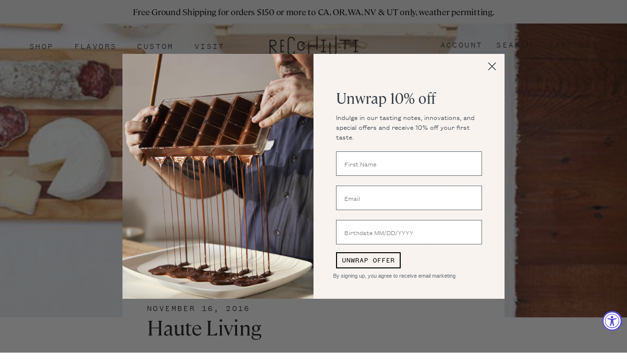

--- FILE ---
content_type: text/html; charset=utf-8
request_url: https://www.recchiuti.com/blogs/press/hauteliving-nov2016
body_size: 36658
content:
<!doctype html>

<html class="no-js" lang="en">
  <head>
    <meta charset="utf-8"> 
    <meta http-equiv="X-UA-Compatible" content="IE=edge,chrome=1">
    <meta name="viewport" content="width=device-width, initial-scale=1.0, height=device-height, minimum-scale=1.0, maximum-scale=1.0">
    <meta name="theme-color" content="">

    <title>
      Haute Living - Recchiuti Confections
    </title>

    

  <meta name="description" content="Recchiuti Confections was featured in Haute Living San Francisco&#39;s favorite places to fulfill all your holiday dining—and drinking—needs!">


    <link rel="canonical" href="https://www.recchiuti.com/blogs/press/hauteliving-nov2016"><link rel="shortcut icon" href="//www.recchiuti.com/cdn/shop/files/Recchiuti-Favicon-2_96x.png?v=1760409025" type="image/png"><meta property="og:type" content="article">
  <meta property="og:title" content="Haute Living"><meta property="og:image" content="http://www.recchiuti.com/cdn/shop/articles/PressCover_HauteLiving_2016.jpg?v=1495038285">
    <meta property="og:image:secure_url" content="https://www.recchiuti.com/cdn/shop/articles/PressCover_HauteLiving_2016.jpg?v=1495038285">
    <meta property="og:image:width" content="632">
    <meta property="og:image:height" content="400"><meta property="og:description" content="Recchiuti Confections was featured in Haute Living San Francisco&#39;s favorite places to fulfill all your holiday dining—and drinking—needs!"><meta property="og:url" content="https://www.recchiuti.com/blogs/press/hauteliving-nov2016">
<meta property="og:site_name" content="Recchiuti Confections"><meta name="twitter:card" content="summary"><meta name="twitter:title" content="Haute Living">
  <meta name="twitter:description" content="Recchiuti Confections was featured in Haute Living San Francisco&#39;s favorite places to fulfill all your holiday dining—and drinking!—needs!
View Article &amp;gt;"><meta name="twitter:image" content="https://www.recchiuti.com/cdn/shop/articles/PressCover_HauteLiving_2016_600x600_crop_center.jpg?v=1495038285">
    <style>
  @font-face {
  font-family: Montserrat;
  font-weight: 500;
  font-style: normal;
  font-display: fallback;
  src: url("//www.recchiuti.com/cdn/fonts/montserrat/montserrat_n5.07ef3781d9c78c8b93c98419da7ad4fbeebb6635.woff2") format("woff2"),
       url("//www.recchiuti.com/cdn/fonts/montserrat/montserrat_n5.adf9b4bd8b0e4f55a0b203cdd84512667e0d5e4d.woff") format("woff");
}

  @font-face {
  font-family: "Nunito Sans";
  font-weight: 400;
  font-style: normal;
  font-display: fallback;
  src: url("//www.recchiuti.com/cdn/fonts/nunito_sans/nunitosans_n4.0276fe080df0ca4e6a22d9cb55aed3ed5ba6b1da.woff2") format("woff2"),
       url("//www.recchiuti.com/cdn/fonts/nunito_sans/nunitosans_n4.b4964bee2f5e7fd9c3826447e73afe2baad607b7.woff") format("woff");
}


  @font-face {
  font-family: "Nunito Sans";
  font-weight: 700;
  font-style: normal;
  font-display: fallback;
  src: url("//www.recchiuti.com/cdn/fonts/nunito_sans/nunitosans_n7.25d963ed46da26098ebeab731e90d8802d989fa5.woff2") format("woff2"),
       url("//www.recchiuti.com/cdn/fonts/nunito_sans/nunitosans_n7.d32e3219b3d2ec82285d3027bd673efc61a996c8.woff") format("woff");
}

  @font-face {
  font-family: "Nunito Sans";
  font-weight: 400;
  font-style: italic;
  font-display: fallback;
  src: url("//www.recchiuti.com/cdn/fonts/nunito_sans/nunitosans_i4.6e408730afac1484cf297c30b0e67c86d17fc586.woff2") format("woff2"),
       url("//www.recchiuti.com/cdn/fonts/nunito_sans/nunitosans_i4.c9b6dcbfa43622b39a5990002775a8381942ae38.woff") format("woff");
}

  @font-face {
  font-family: "Nunito Sans";
  font-weight: 700;
  font-style: italic;
  font-display: fallback;
  src: url("//www.recchiuti.com/cdn/fonts/nunito_sans/nunitosans_i7.8c1124729eec046a321e2424b2acf328c2c12139.woff2") format("woff2"),
       url("//www.recchiuti.com/cdn/fonts/nunito_sans/nunitosans_i7.af4cda04357273e0996d21184432bcb14651a64d.woff") format("woff");
}


  :root {
    --heading-font-family : Cambon, sans-serif;
    --heading-font-weight : 500;
    --heading-font-style  : normal;

    --text-font-family : Founders Text, sans-serif;
    --text-font-weight : 400;
    --text-font-style  : normal;

    --base-text-font-size   : 20px;
    --default-text-font-size: 20px;--background          : #ffffff;
    --background-rgb      : 255, 255, 255;
    --light-background    : #e8e9e6;
    --light-background-rgb: 232, 233, 230;
    --heading-color       : #1c1b1b;
    --text-color          : #1c1b1b;
    --text-color-rgb      : 28, 27, 27;
    --text-color-light    : #000000;
    --text-color-light-rgb: 0, 0, 0;
    --link-color          : #6a6a6a;
    --link-color-rgb      : 106, 106, 106;
    --border-color        : #1c1b1b;
    --border-color-rgb    : 28, 27, 27;

    --button-background    : #1c1b1b;
    --button-background-rgb: 28, 27, 27;
    --button-text-color    : #f8f3ef;

    --header-background       : #ffffff;
    --header-heading-color    : #1c1b1b;
    --header-light-text-color : ;
    --header-border-color     : #dddddd;

    --footer-background    : #000000;
    --footer-text-color    : #ffffff;
    --footer-heading-color : #ffffff;
    --footer-border-color  : #262626;

    --navigation-background      : #1c1b1b;
    --navigation-background-rgb  : 28, 27, 27;
    --navigation-text-color      : #ffffff;
    --navigation-text-color-light: rgba(255, 255, 255, 0.5);
    --navigation-border-color    : rgba(255, 255, 255, 0.25);

    --newsletter-popup-background     : #1c1b1b;
    --newsletter-popup-text-color     : #ffffff;
    --newsletter-popup-text-color-rgb : 255, 255, 255;

    --secondary-elements-background       : #1c1b1b;
    --secondary-elements-background-rgb   : 28, 27, 27;
    --secondary-elements-text-color       : #ffffff;
    --secondary-elements-text-color-light : rgba(255, 255, 255, 0.5);
    --secondary-elements-border-color     : rgba(255, 255, 255, 0.25);

    --product-sale-price-color    : #f94c43;
    --product-sale-price-color-rgb: 249, 76, 67;

    /* Products */

    --horizontal-spacing-four-products-per-row: 60px;
        --horizontal-spacing-two-products-per-row : 60px;

    --vertical-spacing-four-products-per-row: 80px;
        --vertical-spacing-two-products-per-row : 100px;

    /* Animation */
    --drawer-transition-timing: cubic-bezier(0.645, 0.045, 0.355, 1);
    --header-base-height: 80px; /* We set a default for browsers that do not support CSS variables */

    /* Cursors */
    --cursor-zoom-in-svg    : url(//www.recchiuti.com/cdn/shop/t/26/assets/cursor-zoom-in.svg?v=25062533559180124551674248196);
    --cursor-zoom-in-2x-svg : url(//www.recchiuti.com/cdn/shop/t/26/assets/cursor-zoom-in-2x.svg?v=146334880972123543531674248196);
  }
</style>

<script>
  // IE11 does not have support for CSS variables, so we have to polyfill them
  if (!(((window || {}).CSS || {}).supports && window.CSS.supports('(--a: 0)'))) {
    const script = document.createElement('script');
    script.type = 'text/javascript';
    script.src = 'https://cdn.jsdelivr.net/npm/css-vars-ponyfill@2';
    script.onload = function() {
      cssVars({});
    };

    document.getElementsByTagName('head')[0].appendChild(script);
  }
</script>


    <script>window.performance && window.performance.mark && window.performance.mark('shopify.content_for_header.start');</script><meta name="facebook-domain-verification" content="yrke5flkltpzv18xbgpkfy0dy4bo2l">
<meta name="facebook-domain-verification" content="bs9ani77d1dh5scnn57cp5w5yvgdsf">
<meta name="google-site-verification" content="QN7ZNoBity6-hzq6fbCNQ3acgRages9YJ-BOpMQrRHw">
<meta id="shopify-digital-wallet" name="shopify-digital-wallet" content="/18648547/digital_wallets/dialog">
<meta name="shopify-checkout-api-token" content="70298d566425aaab21ccaf084489624d">
<meta id="in-context-paypal-metadata" data-shop-id="18648547" data-venmo-supported="false" data-environment="production" data-locale="en_US" data-paypal-v4="true" data-currency="USD">
<link rel="alternate" type="application/atom+xml" title="Feed" href="/blogs/press.atom" />
<script async="async" src="/checkouts/internal/preloads.js?locale=en-US"></script>
<link rel="preconnect" href="https://shop.app" crossorigin="anonymous">
<script async="async" src="https://shop.app/checkouts/internal/preloads.js?locale=en-US&shop_id=18648547" crossorigin="anonymous"></script>
<script id="apple-pay-shop-capabilities" type="application/json">{"shopId":18648547,"countryCode":"US","currencyCode":"USD","merchantCapabilities":["supports3DS"],"merchantId":"gid:\/\/shopify\/Shop\/18648547","merchantName":"Recchiuti Confections","requiredBillingContactFields":["postalAddress","email"],"requiredShippingContactFields":["postalAddress","email"],"shippingType":"shipping","supportedNetworks":["visa","masterCard","amex","discover","elo","jcb"],"total":{"type":"pending","label":"Recchiuti Confections","amount":"1.00"},"shopifyPaymentsEnabled":true,"supportsSubscriptions":true}</script>
<script id="shopify-features" type="application/json">{"accessToken":"70298d566425aaab21ccaf084489624d","betas":["rich-media-storefront-analytics"],"domain":"www.recchiuti.com","predictiveSearch":true,"shopId":18648547,"locale":"en"}</script>
<script>var Shopify = Shopify || {};
Shopify.shop = "recchiuti-confections.myshopify.com";
Shopify.locale = "en";
Shopify.currency = {"active":"USD","rate":"1.0"};
Shopify.country = "US";
Shopify.theme = {"name":"recchiuti\/master","id":137454682361,"schema_name":"Prestige","schema_version":"4.12.4","theme_store_id":null,"role":"main"};
Shopify.theme.handle = "null";
Shopify.theme.style = {"id":null,"handle":null};
Shopify.cdnHost = "www.recchiuti.com/cdn";
Shopify.routes = Shopify.routes || {};
Shopify.routes.root = "/";</script>
<script type="module">!function(o){(o.Shopify=o.Shopify||{}).modules=!0}(window);</script>
<script>!function(o){function n(){var o=[];function n(){o.push(Array.prototype.slice.apply(arguments))}return n.q=o,n}var t=o.Shopify=o.Shopify||{};t.loadFeatures=n(),t.autoloadFeatures=n()}(window);</script>
<script>
  window.ShopifyPay = window.ShopifyPay || {};
  window.ShopifyPay.apiHost = "shop.app\/pay";
  window.ShopifyPay.redirectState = null;
</script>
<script id="shop-js-analytics" type="application/json">{"pageType":"article"}</script>
<script defer="defer" async type="module" src="//www.recchiuti.com/cdn/shopifycloud/shop-js/modules/v2/client.init-shop-cart-sync_BT-GjEfc.en.esm.js"></script>
<script defer="defer" async type="module" src="//www.recchiuti.com/cdn/shopifycloud/shop-js/modules/v2/chunk.common_D58fp_Oc.esm.js"></script>
<script defer="defer" async type="module" src="//www.recchiuti.com/cdn/shopifycloud/shop-js/modules/v2/chunk.modal_xMitdFEc.esm.js"></script>
<script type="module">
  await import("//www.recchiuti.com/cdn/shopifycloud/shop-js/modules/v2/client.init-shop-cart-sync_BT-GjEfc.en.esm.js");
await import("//www.recchiuti.com/cdn/shopifycloud/shop-js/modules/v2/chunk.common_D58fp_Oc.esm.js");
await import("//www.recchiuti.com/cdn/shopifycloud/shop-js/modules/v2/chunk.modal_xMitdFEc.esm.js");

  window.Shopify.SignInWithShop?.initShopCartSync?.({"fedCMEnabled":true,"windoidEnabled":true});

</script>
<script>
  window.Shopify = window.Shopify || {};
  if (!window.Shopify.featureAssets) window.Shopify.featureAssets = {};
  window.Shopify.featureAssets['shop-js'] = {"shop-cart-sync":["modules/v2/client.shop-cart-sync_DZOKe7Ll.en.esm.js","modules/v2/chunk.common_D58fp_Oc.esm.js","modules/v2/chunk.modal_xMitdFEc.esm.js"],"init-fed-cm":["modules/v2/client.init-fed-cm_B6oLuCjv.en.esm.js","modules/v2/chunk.common_D58fp_Oc.esm.js","modules/v2/chunk.modal_xMitdFEc.esm.js"],"shop-cash-offers":["modules/v2/client.shop-cash-offers_D2sdYoxE.en.esm.js","modules/v2/chunk.common_D58fp_Oc.esm.js","modules/v2/chunk.modal_xMitdFEc.esm.js"],"shop-login-button":["modules/v2/client.shop-login-button_QeVjl5Y3.en.esm.js","modules/v2/chunk.common_D58fp_Oc.esm.js","modules/v2/chunk.modal_xMitdFEc.esm.js"],"pay-button":["modules/v2/client.pay-button_DXTOsIq6.en.esm.js","modules/v2/chunk.common_D58fp_Oc.esm.js","modules/v2/chunk.modal_xMitdFEc.esm.js"],"shop-button":["modules/v2/client.shop-button_DQZHx9pm.en.esm.js","modules/v2/chunk.common_D58fp_Oc.esm.js","modules/v2/chunk.modal_xMitdFEc.esm.js"],"avatar":["modules/v2/client.avatar_BTnouDA3.en.esm.js"],"init-windoid":["modules/v2/client.init-windoid_CR1B-cfM.en.esm.js","modules/v2/chunk.common_D58fp_Oc.esm.js","modules/v2/chunk.modal_xMitdFEc.esm.js"],"init-shop-for-new-customer-accounts":["modules/v2/client.init-shop-for-new-customer-accounts_C_vY_xzh.en.esm.js","modules/v2/client.shop-login-button_QeVjl5Y3.en.esm.js","modules/v2/chunk.common_D58fp_Oc.esm.js","modules/v2/chunk.modal_xMitdFEc.esm.js"],"init-shop-email-lookup-coordinator":["modules/v2/client.init-shop-email-lookup-coordinator_BI7n9ZSv.en.esm.js","modules/v2/chunk.common_D58fp_Oc.esm.js","modules/v2/chunk.modal_xMitdFEc.esm.js"],"init-shop-cart-sync":["modules/v2/client.init-shop-cart-sync_BT-GjEfc.en.esm.js","modules/v2/chunk.common_D58fp_Oc.esm.js","modules/v2/chunk.modal_xMitdFEc.esm.js"],"shop-toast-manager":["modules/v2/client.shop-toast-manager_DiYdP3xc.en.esm.js","modules/v2/chunk.common_D58fp_Oc.esm.js","modules/v2/chunk.modal_xMitdFEc.esm.js"],"init-customer-accounts":["modules/v2/client.init-customer-accounts_D9ZNqS-Q.en.esm.js","modules/v2/client.shop-login-button_QeVjl5Y3.en.esm.js","modules/v2/chunk.common_D58fp_Oc.esm.js","modules/v2/chunk.modal_xMitdFEc.esm.js"],"init-customer-accounts-sign-up":["modules/v2/client.init-customer-accounts-sign-up_iGw4briv.en.esm.js","modules/v2/client.shop-login-button_QeVjl5Y3.en.esm.js","modules/v2/chunk.common_D58fp_Oc.esm.js","modules/v2/chunk.modal_xMitdFEc.esm.js"],"shop-follow-button":["modules/v2/client.shop-follow-button_CqMgW2wH.en.esm.js","modules/v2/chunk.common_D58fp_Oc.esm.js","modules/v2/chunk.modal_xMitdFEc.esm.js"],"checkout-modal":["modules/v2/client.checkout-modal_xHeaAweL.en.esm.js","modules/v2/chunk.common_D58fp_Oc.esm.js","modules/v2/chunk.modal_xMitdFEc.esm.js"],"shop-login":["modules/v2/client.shop-login_D91U-Q7h.en.esm.js","modules/v2/chunk.common_D58fp_Oc.esm.js","modules/v2/chunk.modal_xMitdFEc.esm.js"],"lead-capture":["modules/v2/client.lead-capture_BJmE1dJe.en.esm.js","modules/v2/chunk.common_D58fp_Oc.esm.js","modules/v2/chunk.modal_xMitdFEc.esm.js"],"payment-terms":["modules/v2/client.payment-terms_Ci9AEqFq.en.esm.js","modules/v2/chunk.common_D58fp_Oc.esm.js","modules/v2/chunk.modal_xMitdFEc.esm.js"]};
</script>
<script>(function() {
  var isLoaded = false;
  function asyncLoad() {
    if (isLoaded) return;
    isLoaded = true;
    var urls = ["https:\/\/formbuilder.hulkapps.com\/skeletopapp.js?shop=recchiuti-confections.myshopify.com","https:\/\/str.rise-ai.com\/?shop=recchiuti-confections.myshopify.com","https:\/\/strn.rise-ai.com\/?shop=recchiuti-confections.myshopify.com"];
    for (var i = 0; i < urls.length; i++) {
      var s = document.createElement('script');
      s.type = 'text/javascript';
      s.async = true;
      s.src = urls[i];
      var x = document.getElementsByTagName('script')[0];
      x.parentNode.insertBefore(s, x);
    }
  };
  if(window.attachEvent) {
    window.attachEvent('onload', asyncLoad);
  } else {
    window.addEventListener('load', asyncLoad, false);
  }
})();</script>
<script id="__st">var __st={"a":18648547,"offset":-28800,"reqid":"6e89dbcc-041c-4aed-89f7-23782c81bdda-1769153555","pageurl":"www.recchiuti.com\/blogs\/press\/hauteliving-nov2016","s":"articles-212937490","u":"0d7909b0cc74","p":"article","rtyp":"article","rid":212937490};</script>
<script>window.ShopifyPaypalV4VisibilityTracking = true;</script>
<script id="captcha-bootstrap">!function(){'use strict';const t='contact',e='account',n='new_comment',o=[[t,t],['blogs',n],['comments',n],[t,'customer']],c=[[e,'customer_login'],[e,'guest_login'],[e,'recover_customer_password'],[e,'create_customer']],r=t=>t.map((([t,e])=>`form[action*='/${t}']:not([data-nocaptcha='true']) input[name='form_type'][value='${e}']`)).join(','),a=t=>()=>t?[...document.querySelectorAll(t)].map((t=>t.form)):[];function s(){const t=[...o],e=r(t);return a(e)}const i='password',u='form_key',d=['recaptcha-v3-token','g-recaptcha-response','h-captcha-response',i],f=()=>{try{return window.sessionStorage}catch{return}},m='__shopify_v',_=t=>t.elements[u];function p(t,e,n=!1){try{const o=window.sessionStorage,c=JSON.parse(o.getItem(e)),{data:r}=function(t){const{data:e,action:n}=t;return t[m]||n?{data:e,action:n}:{data:t,action:n}}(c);for(const[e,n]of Object.entries(r))t.elements[e]&&(t.elements[e].value=n);n&&o.removeItem(e)}catch(o){console.error('form repopulation failed',{error:o})}}const l='form_type',E='cptcha';function T(t){t.dataset[E]=!0}const w=window,h=w.document,L='Shopify',v='ce_forms',y='captcha';let A=!1;((t,e)=>{const n=(g='f06e6c50-85a8-45c8-87d0-21a2b65856fe',I='https://cdn.shopify.com/shopifycloud/storefront-forms-hcaptcha/ce_storefront_forms_captcha_hcaptcha.v1.5.2.iife.js',D={infoText:'Protected by hCaptcha',privacyText:'Privacy',termsText:'Terms'},(t,e,n)=>{const o=w[L][v],c=o.bindForm;if(c)return c(t,g,e,D).then(n);var r;o.q.push([[t,g,e,D],n]),r=I,A||(h.body.append(Object.assign(h.createElement('script'),{id:'captcha-provider',async:!0,src:r})),A=!0)});var g,I,D;w[L]=w[L]||{},w[L][v]=w[L][v]||{},w[L][v].q=[],w[L][y]=w[L][y]||{},w[L][y].protect=function(t,e){n(t,void 0,e),T(t)},Object.freeze(w[L][y]),function(t,e,n,w,h,L){const[v,y,A,g]=function(t,e,n){const i=e?o:[],u=t?c:[],d=[...i,...u],f=r(d),m=r(i),_=r(d.filter((([t,e])=>n.includes(e))));return[a(f),a(m),a(_),s()]}(w,h,L),I=t=>{const e=t.target;return e instanceof HTMLFormElement?e:e&&e.form},D=t=>v().includes(t);t.addEventListener('submit',(t=>{const e=I(t);if(!e)return;const n=D(e)&&!e.dataset.hcaptchaBound&&!e.dataset.recaptchaBound,o=_(e),c=g().includes(e)&&(!o||!o.value);(n||c)&&t.preventDefault(),c&&!n&&(function(t){try{if(!f())return;!function(t){const e=f();if(!e)return;const n=_(t);if(!n)return;const o=n.value;o&&e.removeItem(o)}(t);const e=Array.from(Array(32),(()=>Math.random().toString(36)[2])).join('');!function(t,e){_(t)||t.append(Object.assign(document.createElement('input'),{type:'hidden',name:u})),t.elements[u].value=e}(t,e),function(t,e){const n=f();if(!n)return;const o=[...t.querySelectorAll(`input[type='${i}']`)].map((({name:t})=>t)),c=[...d,...o],r={};for(const[a,s]of new FormData(t).entries())c.includes(a)||(r[a]=s);n.setItem(e,JSON.stringify({[m]:1,action:t.action,data:r}))}(t,e)}catch(e){console.error('failed to persist form',e)}}(e),e.submit())}));const S=(t,e)=>{t&&!t.dataset[E]&&(n(t,e.some((e=>e===t))),T(t))};for(const o of['focusin','change'])t.addEventListener(o,(t=>{const e=I(t);D(e)&&S(e,y())}));const B=e.get('form_key'),M=e.get(l),P=B&&M;t.addEventListener('DOMContentLoaded',(()=>{const t=y();if(P)for(const e of t)e.elements[l].value===M&&p(e,B);[...new Set([...A(),...v().filter((t=>'true'===t.dataset.shopifyCaptcha))])].forEach((e=>S(e,t)))}))}(h,new URLSearchParams(w.location.search),n,t,e,['guest_login'])})(!0,!0)}();</script>
<script integrity="sha256-4kQ18oKyAcykRKYeNunJcIwy7WH5gtpwJnB7kiuLZ1E=" data-source-attribution="shopify.loadfeatures" defer="defer" src="//www.recchiuti.com/cdn/shopifycloud/storefront/assets/storefront/load_feature-a0a9edcb.js" crossorigin="anonymous"></script>
<script crossorigin="anonymous" defer="defer" src="//www.recchiuti.com/cdn/shopifycloud/storefront/assets/shopify_pay/storefront-65b4c6d7.js?v=20250812"></script>
<script data-source-attribution="shopify.dynamic_checkout.dynamic.init">var Shopify=Shopify||{};Shopify.PaymentButton=Shopify.PaymentButton||{isStorefrontPortableWallets:!0,init:function(){window.Shopify.PaymentButton.init=function(){};var t=document.createElement("script");t.src="https://www.recchiuti.com/cdn/shopifycloud/portable-wallets/latest/portable-wallets.en.js",t.type="module",document.head.appendChild(t)}};
</script>
<script data-source-attribution="shopify.dynamic_checkout.buyer_consent">
  function portableWalletsHideBuyerConsent(e){var t=document.getElementById("shopify-buyer-consent"),n=document.getElementById("shopify-subscription-policy-button");t&&n&&(t.classList.add("hidden"),t.setAttribute("aria-hidden","true"),n.removeEventListener("click",e))}function portableWalletsShowBuyerConsent(e){var t=document.getElementById("shopify-buyer-consent"),n=document.getElementById("shopify-subscription-policy-button");t&&n&&(t.classList.remove("hidden"),t.removeAttribute("aria-hidden"),n.addEventListener("click",e))}window.Shopify?.PaymentButton&&(window.Shopify.PaymentButton.hideBuyerConsent=portableWalletsHideBuyerConsent,window.Shopify.PaymentButton.showBuyerConsent=portableWalletsShowBuyerConsent);
</script>
<script data-source-attribution="shopify.dynamic_checkout.cart.bootstrap">document.addEventListener("DOMContentLoaded",(function(){function t(){return document.querySelector("shopify-accelerated-checkout-cart, shopify-accelerated-checkout")}if(t())Shopify.PaymentButton.init();else{new MutationObserver((function(e,n){t()&&(Shopify.PaymentButton.init(),n.disconnect())})).observe(document.body,{childList:!0,subtree:!0})}}));
</script>
<link id="shopify-accelerated-checkout-styles" rel="stylesheet" media="screen" href="https://www.recchiuti.com/cdn/shopifycloud/portable-wallets/latest/accelerated-checkout-backwards-compat.css" crossorigin="anonymous">
<style id="shopify-accelerated-checkout-cart">
        #shopify-buyer-consent {
  margin-top: 1em;
  display: inline-block;
  width: 100%;
}

#shopify-buyer-consent.hidden {
  display: none;
}

#shopify-subscription-policy-button {
  background: none;
  border: none;
  padding: 0;
  text-decoration: underline;
  font-size: inherit;
  cursor: pointer;
}

#shopify-subscription-policy-button::before {
  box-shadow: none;
}

      </style>

<script>window.performance && window.performance.mark && window.performance.mark('shopify.content_for_header.end');</script>

    <link rel="stylesheet" href="//www.recchiuti.com/cdn/shop/t/26/assets/theme.css?v=81796787876720539701738836265"><script>// This allows to expose several variables to the global scope, to be used in scripts
      window.theme = {
        pageType: "article",
        moneyFormat: "${{amount}}",
        moneyWithCurrencyFormat: "${{amount}} USD",
        productImageSize: "square",
        searchMode: "product,article",
        showPageTransition: false,
        showElementStaggering: true,
        showImageZooming: true
      };

      window.routes = {
        rootUrl: "\/",
        rootUrlWithoutSlash: '',
        cartUrl: "\/cart",
        cartAddUrl: "\/cart\/add",
        cartChangeUrl: "\/cart\/change",
        searchUrl: "\/search",
        productRecommendationsUrl: "\/recommendations\/products"
      };

      window.languages = {
        cartAddNote: "Add Gift Note",
        cartEditNote: "Edit Gift Note",
        productImageLoadingError: "This image could not be loaded. Please try to reload the page.",
        productFormAddToCart: "Add to cart",
        productFormUnavailable: "Unavailable",
        productFormSoldOut: "Sold Out",
        shippingEstimatorOneResult: "1 option available:",
        shippingEstimatorMoreResults: "{{count}} options available:",
        shippingEstimatorNoResults: "No shipping could be found"
      };

      window.lazySizesConfig = {
        loadHidden: false,
        hFac: 0.5,
        expFactor: 2,
        ricTimeout: 150,
        lazyClass: 'Image--lazyLoad',
        loadingClass: 'Image--lazyLoading',
        loadedClass: 'Image--lazyLoaded'
      };

      document.documentElement.className = document.documentElement.className.replace('no-js', 'js');
      document.documentElement.style.setProperty('--window-height', window.innerHeight + 'px');

      // We do a quick detection of some features (we could use Modernizr but for so little...)
      (function() {
        document.documentElement.className += ((window.CSS && window.CSS.supports('(position: sticky) or (position: -webkit-sticky)')) ? ' supports-sticky' : ' no-supports-sticky');
        document.documentElement.className += (window.matchMedia('(-moz-touch-enabled: 1), (hover: none)')).matches ? ' no-supports-hover' : ' supports-hover';
      }());
    </script>

    <script src="//www.recchiuti.com/cdn/shop/t/26/assets/lazysizes.min.js?v=174358363404432586981674248185" async></script><script src="https://polyfill-fastly.net/v3/polyfill.min.js?unknown=polyfill&features=fetch,Element.prototype.closest,Element.prototype.remove,Element.prototype.classList,Array.prototype.includes,Array.prototype.fill,Object.assign,CustomEvent,IntersectionObserver,IntersectionObserverEntry,URL" defer></script>
    <script src="//www.recchiuti.com/cdn/shop/t/26/assets/libs.min.js?v=26178543184394469741674248185" defer></script>
    <script src="//www.recchiuti.com/cdn/shop/t/26/assets/theme.min.js?v=29666519696763904001674248180" defer></script>
    <script src="//www.recchiuti.com/cdn/shop/t/26/assets/custom.js?v=97794718301788114351674248182" defer></script>

    <script>
      (function () {
        window.onpageshow = function() {
          if (window.theme.showPageTransition) {
            var pageTransition = document.querySelector('.PageTransition');

            if (pageTransition) {
              pageTransition.style.visibility = 'visible';
              pageTransition.style.opacity = '0';
            }
          }

          // When the page is loaded from the cache, we have to reload the cart content
          document.documentElement.dispatchEvent(new CustomEvent('cart:refresh', {
            bubbles: true
          }));
        };
      })();
    </script>
  <script src="https://cdnjs.cloudflare.com/ajax/libs/jquery/3.2.1/jquery.min.js"></script>

    
  <script type="application/ld+json">
  {
    "@context": "http://schema.org",
    "@type": "BlogPosting",
    "mainEntityOfPage": "/blogs/press/hauteliving-nov2016",
    "articleSection": "Recchiuti Press",
    "keywords": "",
    "headline": "Haute Living",
    "description": "Recchiuti Confections was featured in Haute Living San Francisco's favorite places to fulfill all your holiday dining—and drinking!—needs!\r\nView Article \u0026gt;",
    "dateCreated": "2017-05-17T09:24:45",
    "datePublished": "2016-11-16T09:23:00",
    "dateModified": "2016-11-16T09:23:00",
    "image": {
      "@type": "ImageObject",
      "url": "https://www.recchiuti.com/cdn/shop/articles/PressCover_HauteLiving_2016_1024x.jpg?v=1495038285",
      "image": "https://www.recchiuti.com/cdn/shop/articles/PressCover_HauteLiving_2016_1024x.jpg?v=1495038285",
      "name": "Haute Living",
      "width": "1024",
      "height": "1024"
    },
    "author": {
      "@type": "Person",
      "name": " ",
      "givenName": null,
      "familyName": null
    },
    "publisher": {
      "@type": "Organization",
      "name": "Recchiuti Confections"
    },
    "commentCount": 0,
    "comment": []
  }
  </script>



  <script type="application/ld+json">
  {
    "@context": "http://schema.org",
    "@type": "BreadcrumbList",
  "itemListElement": [{
      "@type": "ListItem",
      "position": 1,
      "name": "Translation missing: en.general.breadcrumb.home",
      "item": "https://www.recchiuti.com"
    },{
          "@type": "ListItem",
          "position": 2,
          "name": "Recchiuti Press",
          "item": "https://www.recchiuti.com/blogs/press"
        }, {
          "@type": "ListItem",
          "position": 3,
          "name": "Recchiuti Press",
          "item": "https://www.recchiuti.com/blogs/press/hauteliving-nov2016"
        }]
  }
  </script>

  <!-- ./snippets/buildify-head.liquid --><!-- ./snippets/buildify-global-styles.liquid --><link href="//www.recchiuti.com/cdn/shop/t/26/assets/buildify-full.css?v=131720553966705433551674248186" rel="stylesheet" type="text/css" media="all" />
<link href="https://cdnjs.cloudflare.com/ajax/libs/font-awesome/4.7.0/css/font-awesome.min.css" rel="stylesheet" type="text/css" media="all" /><!-- SKIP_ON_BUILDIFY_EDIT_MODE_HEAD --><!-- ./snippets/buildify-item-styles.liquid -->

<style>.buildify-widget-table td.bdf-tbl__cell{font-family:"Roboto", Sans-serif;font-weight:500;}.buildify-widget-table th.bdf-tbl__cell{font-family:"Roboto", Sans-serif;font-weight:500;}.buildify-widget-divider .buildify-divider-separator{border-top-color:#000000;}.buildify-widget-heading .buildify-heading-title{color:#0a0303;font-family:"Playfair Display", Sans-serif;font-weight:600;}.buildify-widget-blockquote .bdf-bq__content{color:#000000;}.buildify-widget-blockquote .bdf-bq__author{color:#000000;}.buildify-widget-text-divider .bdf-txt-dvr__text{color:#000000;font-family:"Roboto", Sans-serif;font-weight:400;}.buildify-widget-text-divider .bdf-txt-dvr__divider{background-color:#f27171;}.buildify-widget-text-editor{color:#000000;font-family:"Roboto", Sans-serif;font-weight:400;}.buildify-widget-text-editor.buildify-drop-cap-view-stacked .buildify-drop-cap{background-color:#0a0303;}.buildify-widget-text-editor.buildify-drop-cap-view-framed .buildify-drop-cap, .buildify-widget-text-editor.buildify-drop-cap-view-default .buildify-drop-cap{color:#0a0303;border-color:#0a0303;}.buildify-widget-animated-headline .bdf-ahl-dynamic-wrapper path{stroke:#f27171;}.buildify-widget-animated-headline span{color:#000000;}.buildify-widget-animated-headline .bdf-ahl{font-family:"Playfair Display", Sans-serif;font-weight:600;}.buildify-widget-animated-headline .bdf-ahl-dynamic-text{color:#000000;font-family:"Playfair Display", Sans-serif;font-weight:600;}.buildify-widget-unfold .bdf-unfold__content{font-family:"Roboto", Sans-serif;font-weight:400;}.buildify-widget-unfold a.bdf-key, .buildify-widget-unfold .bdf-key{font-family:"Roboto", Sans-serif;font-weight:500;background-color:#f27171;}.buildify-widget-unfold a.bdf-key:hover, .buildify-widget-unfold .bdf-key:hover{background-color:#f27171;}.buildify-widget-alert .buildify-alert-title{font-family:"Playfair Display", Sans-serif;font-weight:600;}.buildify-widget-alert .buildify-alert-description{font-family:"Roboto", Sans-serif;font-weight:400;}.buildify-widget-button-group .bdf-key{font-family:"Roboto", Sans-serif;font-weight:500;background-color:#f27171;}.buildify-widget-button-group .bdf-key-wrapper:hover .bdf-key{background-color:#f27171;}.bdf-tooltip-{{ID}}.bdf-hotip-tooltip{font-family:"Roboto", Sans-serif;font-weight:400;background-color:#0a0303;}.bdf-tooltip-{{ID}}.bdf-hotip-tooltip.to--top:after{border-top-color:#0a0303;}.bdf-tooltip-{{ID}}.bdf-hotip-tooltip.to--left:after{border-left-color:#0a0303;}.bdf-tooltip-{{ID}}.bdf-hotip-tooltip.to--right:after{border-right-color:#0a0303;}.bdf-tooltip-{{ID}}.bdf-hotip-tooltip.to--bottom:after{border-bottom-color:#0a0303;}.buildify-widget-button a.buildify-button{font-family:"Roboto", Sans-serif;font-weight:500;background-color:#f27171;}.buildify-widget-timeline .bdf-tml .timeline-item__card{font-family:"Roboto", Sans-serif;font-weight:400;}.buildify-widget-timeline .bdf-tml .timeline-item__meta{font-family:"Roboto", Sans-serif;font-weight:400;}.buildify-widget-timeline .timeline-item .timeline-item__point{background-color:#0a0303;}.buildify-widget-timeline .timeline-item.is--focused .timeline-item__point{background-color:#f27171;}.buildify-widget-timeline .bdf-tml__line{background-color:#0a0303;}.buildify-widget-timeline .bdf-tml__line__inner{background-color:#f27171;}.buildify-widget-tabs .buildify-widget-container > .buildify-tabs > .buildify-tabs-content-wrapper > .buildify-tab > .buildify-tab-mobile-title, .buildify-widget-tabs > .buildify-widget-container > .buildify-tabs > .buildify-tabs-wrapper > .buildify-tab-title{color:#0a0303;font-family:"Playfair Display", Sans-serif;font-weight:600;}.buildify-widget-tabs .buildify-widget-container > .buildify-tabs > .buildify-tabs-content-wrapper > .buildify-tab > .buildify-tab-mobile-title.active, .buildify-widget-tabs > .buildify-widget-container > .buildify-tabs > .buildify-tabs-wrapper > .buildify-tab-title.active{color:#f27171;}.buildify-widget-accordion > .buildify-widget-container > .buildify-accordion > .buildify-tab > .buildify-accordion-item > .buildify-accordion-title{color:#0a0303;font-family:"Playfair Display", Sans-serif;font-weight:600;}.buildify-widget-accordion > .buildify-widget-container > .buildify-accordion > .buildify-tab > .buildify-accordion-item > .buildify-accordion-title.active{color:#f27171;}.buildify-widget-toggle > .buildify-widget-container > .buildify-toggle > .buildify-tab > .buildify-toggle-item > .buildify-toggle-title{color:#0a0303;font-family:"Playfair Display", Sans-serif;font-weight:600;}.buildify-widget-toggle > .buildify-widget-container > .buildify-toggle > .buildify-tab > .buildify-toggle-item > .buildify-toggle-title.active{color:#f27171;}.buildify-widget-icon.buildify-view-stacked .buildify-icon{background-color:#0a0303;}.buildify-widget-icon.buildify-view-framed .buildify-icon, .buildify-widget-icon.buildify-view-default .buildify-icon{color:#0a0303;border-color:#0a0303;}.buildify-widget-circle-progress .bdf-crcl-prgrs-value{color:#000000;font-family:"Roboto", Sans-serif;font-weight:400;}.buildify-widget-circle-progress .bdf-crcl-prgrs-value .suffix{color:#000000;}.buildify-widget-circle-progress .bdf-crcl-prgrs-text{color:#000000;font-family:"Roboto", Sans-serif;font-weight:400;}.buildify-widget-counter .buildify-counter-number-wrapper{color:#0a0303;font-family:"Playfair Display", Sans-serif;font-weight:600;}.buildify-widget-counter .buildify-counter-title{color:#000000;font-family:"Roboto Slab", Sans-serif;font-weight:400;}.buildify-widget-icon-list .buildify-icon-list-item:not(:last-child):after{border-top-color:#000000;}.buildify-widget-icon-list .buildify-icon-list-icon i{color:#0a0303;}.buildify-widget-icon-list .buildify-icon-list-text{color:#000000;}.buildify-widget-icon-list .buildify-icon-list-item{font-family:"Roboto", Sans-serif;font-weight:400;}.buildify-widget-progress .buildify-progress-wrapper .buildify-progress-bar{background-color:#0a0303;}.buildify-widget-progress .buildify-title{color:#0a0303;font-family:"Roboto", Sans-serif;font-weight:400;}.buildify-widget-countdown .buildify-countdown-item{background-color:#0a0303;}.buildify-widget-countdown .buildify-countdown-digits{font-family:"Roboto", Sans-serif;font-weight:400;}.buildify-widget-countdown .buildify-countdown-label{font-family:"Roboto Slab", Sans-serif;font-weight:400;}.buildify-widget-icon-box.buildify-view-stacked .buildify-icon{background-color:#0a0303;}.buildify-widget-icon-box.buildify-view-framed .buildify-icon, .buildify-widget-icon-box.buildify-view-default .buildify-icon{color:#0a0303;border-color:#0a0303;}.buildify-widget-icon-box .buildify-icon-box-content .buildify-icon-box-title{color:#0a0303;font-family:"Playfair Display", Sans-serif;font-weight:600;}.buildify-widget-icon-box .buildify-icon-box-content .buildify-icon-box-description{color:#000000;font-family:"Roboto", Sans-serif;font-weight:400;}.buildify-widget-price-table .buildify-price-table__header{background-color:#000000;}.buildify-widget-price-table .buildify-price-table__heading{font-family:"Playfair Display", Sans-serif;font-weight:600;}.buildify-widget-price-table .buildify-price-table__subheading{font-family:"Roboto Slab", Sans-serif;font-weight:400;}.buildify-widget-price-table .buildify-price-table__price{font-family:"Playfair Display", Sans-serif;font-weight:600;}.buildify-widget-price-table .buildify-price-table__original-price{color:#000000;font-family:"Playfair Display", Sans-serif;font-weight:600;}.buildify-widget-price-table .buildify-price-table__period{color:#000000;font-family:"Roboto Slab", Sans-serif;font-weight:400;}.buildify-widget-price-table .buildify-price-table__features-list{color:#000000;}.buildify-widget-price-table .buildify-price-table__features-list li{font-family:"Roboto", Sans-serif;font-weight:400;}.buildify-widget-price-table .buildify-price-table__features-list li:before{border-top-color:#000000;}.buildify-widget-price-table .buildify-price-table__button{font-family:"Roboto", Sans-serif;font-weight:500;background-color:#f27171;}.buildify-widget-price-table .buildify-price-table__additional_info{color:#000000;font-family:"Roboto", Sans-serif;font-weight:400;}.buildify-widget-price-table .buildify-price-table__ribbon-inner{background-color:#f27171;font-family:"Roboto", Sans-serif;font-weight:500;}.buildify-widget-slides .buildify-slide-heading{font-family:"Playfair Display", Sans-serif;font-weight:600;}.buildify-widget-slides .buildify-slide-description{font-family:"Roboto Slab", Sans-serif;font-weight:400;}.buildify-widget-slides .buildify-slide-button{font-family:"Roboto", Sans-serif;font-weight:500;}.buildify-widget-flip-box .buildify-flip-box__front .buildify-flip-box__layer__title{font-family:"Playfair Display", Sans-serif;font-weight:600;}.buildify-widget-flip-box .buildify-flip-box__front .buildify-flip-box__layer__description{font-family:"Roboto", Sans-serif;font-weight:400;}.buildify-widget-flip-box .buildify-flip-box__back .buildify-flip-box__layer__title{font-family:"Playfair Display", Sans-serif;font-weight:600;}.buildify-widget-flip-box .buildify-flip-box__back .buildify-flip-box__layer__description{font-family:"Roboto", Sans-serif;font-weight:400;}.buildify-widget-flip-box .buildify-flip-box__button{font-family:"Roboto", Sans-serif;font-weight:500;}.buildify-widget-price-list .buildify-price-list-header{color:#0a0303;font-family:"Playfair Display", Sans-serif;font-weight:600;}.buildify-widget-price-list .buildify-price-list-description{color:#000000;font-family:"Roboto", Sans-serif;font-weight:400;}.buildify-widget-price-list .buildify-price-list-separator{border-bottom-color:#000000;}.buildify-widget-hotspots .bdf-hotspot-wrapper{font-family:"Roboto", Sans-serif;font-weight:400;background-color:#0a0303;}.buildify-widget-hotspots .bdf-hotspot-wrapper:before{background-color:#0a0303;}.buildify-widget-hotspots .bdf-hotspot-wrapper:hover{background-color:#f27171;}.buildify-widget-hotspots .bdf-hotspot-wrapper:hover:before{background-color:#f27171;}.buildify-widget-image-compare .bdf-img-compare .bdf-img-compare__label{font-family:"Roboto", Sans-serif;font-weight:400;}.buildify-widget-image-compare .bdf-img-compare__label--original{color:#000000;background-color:#0a0303;}.buildify-widget-image-compare .bdf-img-compare__label--modified{color:#000000;background-color:#0a0303;}.buildify-widget-image-compare .bdf-img-compare__handle{background-color:#0a0303;color:#000000;}.buildify-widget-image-compare .bdf-img-compare__handle:hover{background-color:#000000;color:#0a0303;}.buildify-widget-image-compare .bdf-img-compare__handle.draggable{background-color:#f27171;color:#000000;}.buildify-widget-image .buildify-image-caption{color:#000000;font-family:"Roboto", Sans-serif;font-weight:400;}.buildify-widget-image-box .buildify-image-box-content .buildify-image-box-title{color:#0a0303;font-family:"Playfair Display", Sans-serif;font-weight:600;}.buildify-widget-image-box .buildify-image-box-content .buildify-image-box-description{color:#000000;font-family:"Roboto", Sans-serif;font-weight:400;}.buildify-widget-image-gallery .gallery-item .gallery-caption{font-family:"Roboto", Sans-serif;font-weight:500;}.buildify-widget-testimonial-carousel .bdf-crsl-tstm__text{color:#000000;font-family:"Roboto", Sans-serif;font-weight:400;}.buildify-widget-testimonial-carousel .bdf-crsl-tstm__name{color:#000000;font-family:"Playfair Display", Sans-serif;font-weight:600;}.buildify-widget-testimonial-carousel .bdf-crsl-tstm__title{color:#0a0303;font-family:"Roboto Slab", Sans-serif;font-weight:400;}#buildify-instagram-modal-{{ID}} .dialog-widget-content .bdf-post-author{font-family:"Roboto Slab", Sans-serif;font-weight:400;}#buildify-instagram-modal-{{ID}} .dialog-widget-content .bdf-post-date{font-family:"Roboto", Sans-serif;font-weight:400;}#buildify-instagram-modal-{{ID}} .dialog-widget-content .bdf-post-text{font-family:"Roboto Slab", Sans-serif;font-weight:400;}.buildify-widget-testimonial .buildify-testimonial-content{color:#000000;font-family:"Roboto", Sans-serif;font-weight:400;}.buildify-widget-testimonial .buildify-testimonial-name{color:#0a0303;font-family:"Playfair Display", Sans-serif;font-weight:600;}.buildify-widget-testimonial .buildify-testimonial-job{color:#000000;font-family:"Roboto Slab", Sans-serif;font-weight:400;}.buildify-widget-add-to-cart button.buildify-button{font-family:"Roboto", Sans-serif;font-weight:500;background-color:#f27171;}.buildify-widget-add-to-cart .bdf-prd-qnt{font-family:"Roboto", Sans-serif;font-weight:500;}.buildify-widget-add-to-cart select.buildify-variant-select{font-family:"Roboto", Sans-serif;font-weight:500;}.buildify-widget-product-box .buildify-image-box-content .buildify-image-box-title{color:#0a0303;font-family:"Playfair Display", Sans-serif;font-weight:600;}.buildify-widget-product-box .buildify-image-box-content .buildify-image-box-description{color:#000000;font-family:"Roboto", Sans-serif;font-weight:400;}.buildify-widget-product-box .buildify-image-box-content .buildify-image-box-price{color:#000000;font-family:"Roboto Slab", Sans-serif;font-weight:400;}.buildify-widget-product-box .buildify-image-box-content .buildify-image-box-price .buildify-image-box-price-old{color:#000000;font-family:"Roboto Slab", Sans-serif;font-weight:400;}.buildify-widget-product-box button.buildify-button{font-family:"Roboto", Sans-serif;font-weight:500;background-color:#f27171;}.buildify-widget-product-box .bdf-prd-qnt{font-family:"Roboto", Sans-serif;font-weight:500;}.buildify-widget-product-box select.buildify-variant-select{font-family:"Roboto", Sans-serif;font-weight:500;}.buildify-widget-collection-box .buildify-image-box-content .buildify-image-box-title{color:#0a0303;font-family:"Playfair Display", Sans-serif;font-weight:600;}.buildify-widget-collection-box .buildify-image-box-content .buildify-image-box-description{color:#000000;font-family:"Roboto", Sans-serif;font-weight:400;}.buildify-widget-collection-products > .buildify-widget-container > .buildify-image-box-wrapper .buildify-image-box-content .buildify-image-box-title{color:#0a0303;font-family:"Playfair Display", Sans-serif;font-weight:600;}.buildify-widget-collection-products > .buildify-widget-container > .buildify-image-box-wrapper .buildify-image-box-content .buildify-image-box-description{color:#000000;font-family:"Roboto", Sans-serif;font-weight:400;}.buildify-widget-collection-products > .buildify-widget-container > .bdf-clct-prd-nav .buildify-button{font-family:"Roboto", Sans-serif;font-weight:500;background-color:#f27171;}.buildify-widget-collections-list > .buildify-widget-container > .bdf-clcts-l-nav .buildify-button{font-family:"Roboto", Sans-serif;font-weight:500;background-color:#f27171;}.buildify-widget-form-contact .buildify-field-group > label, .buildify-widget-form-contact .buildify-field-subgroup label{color:#000000;}.buildify-widget-form-contact .buildify-field-group > label{font-family:"Roboto", Sans-serif;font-weight:400;}.buildify-widget-form-contact .buildify-alert .buildify-alert-description{font-family:"Roboto", Sans-serif;font-weight:400;}.buildify-widget-form-contact .buildify-field-group .buildify-field{color:#000000;}.buildify-widget-form-contact .buildify-field-group .buildify-field, .buildify-widget-form-contact .buildify-field-subgroup label{font-family:"Roboto", Sans-serif;font-weight:400;}.buildify-widget-form-contact .buildify-button{font-family:"Roboto", Sans-serif;font-weight:500;background-color:#f27171;}.buildify-widget-form-newsletter .buildify-field-group > label, .buildify-widget-form-newsletter .buildify-field-subgroup label{color:#000000;}.buildify-widget-form-newsletter .buildify-field-group > label{font-family:"Roboto", Sans-serif;font-weight:400;}.buildify-widget-form-newsletter .buildify-alert .buildify-alert-description{font-family:"Roboto", Sans-serif;font-weight:400;}.buildify-widget-form-newsletter .buildify-form-description{color:#000000;font-family:"Roboto", Sans-serif;font-weight:400;}.buildify-widget-form-newsletter .buildify-field-group .buildify-field{color:#000000;}.buildify-widget-form-newsletter .buildify-field-group .buildify-field, .buildify-widget-form-newsletter .buildify-field-subgroup label{font-family:"Roboto", Sans-serif;font-weight:400;}.buildify-widget-form-newsletter .buildify-button{font-family:"Roboto", Sans-serif;font-weight:500;background-color:#f27171;}</style><link rel="stylesheet" type="text/css" href="https://fonts.googleapis.com/css?family=Roboto:100,100italic,200,200italic,300,300italic,400,400italic,500,500italic,600,600italic,700,700italic,800,800italic,900,900italic|Playfair+Display:100,100italic,200,200italic,300,300italic,400,400italic,500,500italic,600,600italic,700,700italic,800,800italic,900,900italic|Roboto+Slab:100,100italic,200,200italic,300,300italic,400,400italic,500,500italic,600,600italic,700,700italic,800,800italic,900,900italic">

<!-- /SKIP_ON_BUILDIFY_EDIT_MODE_HEAD -->
  
  
  
 <script>

  /**
   * IMPORTANT!
   * Do not edit this file. Any changes made could be overwritten by Giftship at
   * any time. If you need assistance, please reach out to us at support@gist-apps.com.
   *
   * The below code is critical to the functionality of Giftship's multiple shipping
   * address and bundle features. It also greatly improves the load time of the
   * application.
   */

  if (typeof(GIST) == 'undefined') {
    window.GIST = GIST = {};
  }
  if (typeof(GIST.f) == 'undefined') {
    GIST.f = {};
  }

  GIST.f._isEmpty = function(obj){

    for(var prop in obj) {
      if(obj.hasOwnProperty(prop)) {
        return false;
      }
    }

    return JSON.stringify(obj) === JSON.stringify({});

  };

  GIST.bundles   = [];
  GIST.remove    = {};
  GIST.discounts = [];

  
  
  

  

  
  GIST._bundleCart = false;
  

  

  
  if (GIST.remove && !GIST.f._isEmpty(GIST.remove) ) {

    GIST.xhr = new XMLHttpRequest();
    GIST.xhr.open('POST', Shopify.routes.root + 'cart/update.js');
    GIST.xhr.setRequestHeader('Content-Type', 'application/json');
    GIST.xhr.onload = function() {
      if (GIST.xhr.status === 200 && window.performance) {
         var navEntries = window.performance.getEntriesByType('navigation');
         if (navEntries.length > 0 && navEntries[0].type === 'back_forward') {
            location.reload();
         } else if (window.performance.navigation && window.performance.navigation.type == window.performance.navigation.TYPE_BACK_FORWARD) {
            location.reload();
         }
       }
    };
    GIST.xhr.send(JSON.stringify({updates:GIST.remove}));

  }
  

</script>












  	 
<!-- BEGIN app block: shopify://apps/consentmo-gdpr/blocks/gdpr_cookie_consent/4fbe573f-a377-4fea-9801-3ee0858cae41 -->


<!-- END app block --><!-- BEGIN app block: shopify://apps/klaviyo-email-marketing-sms/blocks/klaviyo-onsite-embed/2632fe16-c075-4321-a88b-50b567f42507 -->












  <script async src="https://static.klaviyo.com/onsite/js/WLKbS8/klaviyo.js?company_id=WLKbS8"></script>
  <script>!function(){if(!window.klaviyo){window._klOnsite=window._klOnsite||[];try{window.klaviyo=new Proxy({},{get:function(n,i){return"push"===i?function(){var n;(n=window._klOnsite).push.apply(n,arguments)}:function(){for(var n=arguments.length,o=new Array(n),w=0;w<n;w++)o[w]=arguments[w];var t="function"==typeof o[o.length-1]?o.pop():void 0,e=new Promise((function(n){window._klOnsite.push([i].concat(o,[function(i){t&&t(i),n(i)}]))}));return e}}})}catch(n){window.klaviyo=window.klaviyo||[],window.klaviyo.push=function(){var n;(n=window._klOnsite).push.apply(n,arguments)}}}}();</script>

  




  <script>
    window.klaviyoReviewsProductDesignMode = false
  </script>







<!-- END app block --><script src="https://cdn.shopify.com/extensions/019be686-6d6b-7450-94c8-f1d008d39fc2/consentmo-gdpr-593/assets/consentmo_cookie_consent.js" type="text/javascript" defer="defer"></script>
<script src="https://cdn.shopify.com/extensions/019a0131-ca1b-7172-a6b1-2fadce39ca6e/accessibly-28/assets/acc-main.js" type="text/javascript" defer="defer"></script>
<link href="https://monorail-edge.shopifysvc.com" rel="dns-prefetch">
<script>(function(){if ("sendBeacon" in navigator && "performance" in window) {try {var session_token_from_headers = performance.getEntriesByType('navigation')[0].serverTiming.find(x => x.name == '_s').description;} catch {var session_token_from_headers = undefined;}var session_cookie_matches = document.cookie.match(/_shopify_s=([^;]*)/);var session_token_from_cookie = session_cookie_matches && session_cookie_matches.length === 2 ? session_cookie_matches[1] : "";var session_token = session_token_from_headers || session_token_from_cookie || "";function handle_abandonment_event(e) {var entries = performance.getEntries().filter(function(entry) {return /monorail-edge.shopifysvc.com/.test(entry.name);});if (!window.abandonment_tracked && entries.length === 0) {window.abandonment_tracked = true;var currentMs = Date.now();var navigation_start = performance.timing.navigationStart;var payload = {shop_id: 18648547,url: window.location.href,navigation_start,duration: currentMs - navigation_start,session_token,page_type: "article"};window.navigator.sendBeacon("https://monorail-edge.shopifysvc.com/v1/produce", JSON.stringify({schema_id: "online_store_buyer_site_abandonment/1.1",payload: payload,metadata: {event_created_at_ms: currentMs,event_sent_at_ms: currentMs}}));}}window.addEventListener('pagehide', handle_abandonment_event);}}());</script>
<script id="web-pixels-manager-setup">(function e(e,d,r,n,o){if(void 0===o&&(o={}),!Boolean(null===(a=null===(i=window.Shopify)||void 0===i?void 0:i.analytics)||void 0===a?void 0:a.replayQueue)){var i,a;window.Shopify=window.Shopify||{};var t=window.Shopify;t.analytics=t.analytics||{};var s=t.analytics;s.replayQueue=[],s.publish=function(e,d,r){return s.replayQueue.push([e,d,r]),!0};try{self.performance.mark("wpm:start")}catch(e){}var l=function(){var e={modern:/Edge?\/(1{2}[4-9]|1[2-9]\d|[2-9]\d{2}|\d{4,})\.\d+(\.\d+|)|Firefox\/(1{2}[4-9]|1[2-9]\d|[2-9]\d{2}|\d{4,})\.\d+(\.\d+|)|Chrom(ium|e)\/(9{2}|\d{3,})\.\d+(\.\d+|)|(Maci|X1{2}).+ Version\/(15\.\d+|(1[6-9]|[2-9]\d|\d{3,})\.\d+)([,.]\d+|)( \(\w+\)|)( Mobile\/\w+|) Safari\/|Chrome.+OPR\/(9{2}|\d{3,})\.\d+\.\d+|(CPU[ +]OS|iPhone[ +]OS|CPU[ +]iPhone|CPU IPhone OS|CPU iPad OS)[ +]+(15[._]\d+|(1[6-9]|[2-9]\d|\d{3,})[._]\d+)([._]\d+|)|Android:?[ /-](13[3-9]|1[4-9]\d|[2-9]\d{2}|\d{4,})(\.\d+|)(\.\d+|)|Android.+Firefox\/(13[5-9]|1[4-9]\d|[2-9]\d{2}|\d{4,})\.\d+(\.\d+|)|Android.+Chrom(ium|e)\/(13[3-9]|1[4-9]\d|[2-9]\d{2}|\d{4,})\.\d+(\.\d+|)|SamsungBrowser\/([2-9]\d|\d{3,})\.\d+/,legacy:/Edge?\/(1[6-9]|[2-9]\d|\d{3,})\.\d+(\.\d+|)|Firefox\/(5[4-9]|[6-9]\d|\d{3,})\.\d+(\.\d+|)|Chrom(ium|e)\/(5[1-9]|[6-9]\d|\d{3,})\.\d+(\.\d+|)([\d.]+$|.*Safari\/(?![\d.]+ Edge\/[\d.]+$))|(Maci|X1{2}).+ Version\/(10\.\d+|(1[1-9]|[2-9]\d|\d{3,})\.\d+)([,.]\d+|)( \(\w+\)|)( Mobile\/\w+|) Safari\/|Chrome.+OPR\/(3[89]|[4-9]\d|\d{3,})\.\d+\.\d+|(CPU[ +]OS|iPhone[ +]OS|CPU[ +]iPhone|CPU IPhone OS|CPU iPad OS)[ +]+(10[._]\d+|(1[1-9]|[2-9]\d|\d{3,})[._]\d+)([._]\d+|)|Android:?[ /-](13[3-9]|1[4-9]\d|[2-9]\d{2}|\d{4,})(\.\d+|)(\.\d+|)|Mobile Safari.+OPR\/([89]\d|\d{3,})\.\d+\.\d+|Android.+Firefox\/(13[5-9]|1[4-9]\d|[2-9]\d{2}|\d{4,})\.\d+(\.\d+|)|Android.+Chrom(ium|e)\/(13[3-9]|1[4-9]\d|[2-9]\d{2}|\d{4,})\.\d+(\.\d+|)|Android.+(UC? ?Browser|UCWEB|U3)[ /]?(15\.([5-9]|\d{2,})|(1[6-9]|[2-9]\d|\d{3,})\.\d+)\.\d+|SamsungBrowser\/(5\.\d+|([6-9]|\d{2,})\.\d+)|Android.+MQ{2}Browser\/(14(\.(9|\d{2,})|)|(1[5-9]|[2-9]\d|\d{3,})(\.\d+|))(\.\d+|)|K[Aa][Ii]OS\/(3\.\d+|([4-9]|\d{2,})\.\d+)(\.\d+|)/},d=e.modern,r=e.legacy,n=navigator.userAgent;return n.match(d)?"modern":n.match(r)?"legacy":"unknown"}(),u="modern"===l?"modern":"legacy",c=(null!=n?n:{modern:"",legacy:""})[u],f=function(e){return[e.baseUrl,"/wpm","/b",e.hashVersion,"modern"===e.buildTarget?"m":"l",".js"].join("")}({baseUrl:d,hashVersion:r,buildTarget:u}),m=function(e){var d=e.version,r=e.bundleTarget,n=e.surface,o=e.pageUrl,i=e.monorailEndpoint;return{emit:function(e){var a=e.status,t=e.errorMsg,s=(new Date).getTime(),l=JSON.stringify({metadata:{event_sent_at_ms:s},events:[{schema_id:"web_pixels_manager_load/3.1",payload:{version:d,bundle_target:r,page_url:o,status:a,surface:n,error_msg:t},metadata:{event_created_at_ms:s}}]});if(!i)return console&&console.warn&&console.warn("[Web Pixels Manager] No Monorail endpoint provided, skipping logging."),!1;try{return self.navigator.sendBeacon.bind(self.navigator)(i,l)}catch(e){}var u=new XMLHttpRequest;try{return u.open("POST",i,!0),u.setRequestHeader("Content-Type","text/plain"),u.send(l),!0}catch(e){return console&&console.warn&&console.warn("[Web Pixels Manager] Got an unhandled error while logging to Monorail."),!1}}}}({version:r,bundleTarget:l,surface:e.surface,pageUrl:self.location.href,monorailEndpoint:e.monorailEndpoint});try{o.browserTarget=l,function(e){var d=e.src,r=e.async,n=void 0===r||r,o=e.onload,i=e.onerror,a=e.sri,t=e.scriptDataAttributes,s=void 0===t?{}:t,l=document.createElement("script"),u=document.querySelector("head"),c=document.querySelector("body");if(l.async=n,l.src=d,a&&(l.integrity=a,l.crossOrigin="anonymous"),s)for(var f in s)if(Object.prototype.hasOwnProperty.call(s,f))try{l.dataset[f]=s[f]}catch(e){}if(o&&l.addEventListener("load",o),i&&l.addEventListener("error",i),u)u.appendChild(l);else{if(!c)throw new Error("Did not find a head or body element to append the script");c.appendChild(l)}}({src:f,async:!0,onload:function(){if(!function(){var e,d;return Boolean(null===(d=null===(e=window.Shopify)||void 0===e?void 0:e.analytics)||void 0===d?void 0:d.initialized)}()){var d=window.webPixelsManager.init(e)||void 0;if(d){var r=window.Shopify.analytics;r.replayQueue.forEach((function(e){var r=e[0],n=e[1],o=e[2];d.publishCustomEvent(r,n,o)})),r.replayQueue=[],r.publish=d.publishCustomEvent,r.visitor=d.visitor,r.initialized=!0}}},onerror:function(){return m.emit({status:"failed",errorMsg:"".concat(f," has failed to load")})},sri:function(e){var d=/^sha384-[A-Za-z0-9+/=]+$/;return"string"==typeof e&&d.test(e)}(c)?c:"",scriptDataAttributes:o}),m.emit({status:"loading"})}catch(e){m.emit({status:"failed",errorMsg:(null==e?void 0:e.message)||"Unknown error"})}}})({shopId: 18648547,storefrontBaseUrl: "https://www.recchiuti.com",extensionsBaseUrl: "https://extensions.shopifycdn.com/cdn/shopifycloud/web-pixels-manager",monorailEndpoint: "https://monorail-edge.shopifysvc.com/unstable/produce_batch",surface: "storefront-renderer",enabledBetaFlags: ["2dca8a86"],webPixelsConfigList: [{"id":"1716322553","configuration":"{\"accountID\":\"WLKbS8\",\"webPixelConfig\":\"eyJlbmFibGVBZGRlZFRvQ2FydEV2ZW50cyI6IHRydWV9\"}","eventPayloadVersion":"v1","runtimeContext":"STRICT","scriptVersion":"524f6c1ee37bacdca7657a665bdca589","type":"APP","apiClientId":123074,"privacyPurposes":["ANALYTICS","MARKETING"],"dataSharingAdjustments":{"protectedCustomerApprovalScopes":["read_customer_address","read_customer_email","read_customer_name","read_customer_personal_data","read_customer_phone"]}},{"id":"505544953","configuration":"{\"config\":\"{\\\"google_tag_ids\\\":[\\\"G-ZS7X7JEMEJ\\\",\\\"AW-1062366114\\\",\\\"GT-NS94NDGV\\\"],\\\"target_country\\\":\\\"US\\\",\\\"gtag_events\\\":[{\\\"type\\\":\\\"begin_checkout\\\",\\\"action_label\\\":[\\\"G-ZS7X7JEMEJ\\\",\\\"AW-1062366114\\\/UjHvCJLn3LYbEKLXyfoD\\\"]},{\\\"type\\\":\\\"search\\\",\\\"action_label\\\":[\\\"G-ZS7X7JEMEJ\\\",\\\"AW-1062366114\\\/Pg_RCPjn3LYbEKLXyfoD\\\"]},{\\\"type\\\":\\\"view_item\\\",\\\"action_label\\\":[\\\"G-ZS7X7JEMEJ\\\",\\\"AW-1062366114\\\/qtpYCPXn3LYbEKLXyfoD\\\",\\\"MC-X7L8MKMJ48\\\"]},{\\\"type\\\":\\\"purchase\\\",\\\"action_label\\\":[\\\"G-ZS7X7JEMEJ\\\",\\\"AW-1062366114\\\/S0I1CI_n3LYbEKLXyfoD\\\",\\\"MC-X7L8MKMJ48\\\"]},{\\\"type\\\":\\\"page_view\\\",\\\"action_label\\\":[\\\"G-ZS7X7JEMEJ\\\",\\\"AW-1062366114\\\/lgCcCPLn3LYbEKLXyfoD\\\",\\\"MC-X7L8MKMJ48\\\"]},{\\\"type\\\":\\\"add_payment_info\\\",\\\"action_label\\\":[\\\"G-ZS7X7JEMEJ\\\",\\\"AW-1062366114\\\/8cPMCPvn3LYbEKLXyfoD\\\"]},{\\\"type\\\":\\\"add_to_cart\\\",\\\"action_label\\\":[\\\"G-ZS7X7JEMEJ\\\",\\\"AW-1062366114\\\/zsKBCO_n3LYbEKLXyfoD\\\"]}],\\\"enable_monitoring_mode\\\":false}\"}","eventPayloadVersion":"v1","runtimeContext":"OPEN","scriptVersion":"b2a88bafab3e21179ed38636efcd8a93","type":"APP","apiClientId":1780363,"privacyPurposes":[],"dataSharingAdjustments":{"protectedCustomerApprovalScopes":["read_customer_address","read_customer_email","read_customer_name","read_customer_personal_data","read_customer_phone"]}},{"id":"197656825","configuration":"{\"pixel_id\":\"1902304570146215\",\"pixel_type\":\"facebook_pixel\",\"metaapp_system_user_token\":\"-\"}","eventPayloadVersion":"v1","runtimeContext":"OPEN","scriptVersion":"ca16bc87fe92b6042fbaa3acc2fbdaa6","type":"APP","apiClientId":2329312,"privacyPurposes":["ANALYTICS","MARKETING","SALE_OF_DATA"],"dataSharingAdjustments":{"protectedCustomerApprovalScopes":["read_customer_address","read_customer_email","read_customer_name","read_customer_personal_data","read_customer_phone"]}},{"id":"shopify-app-pixel","configuration":"{}","eventPayloadVersion":"v1","runtimeContext":"STRICT","scriptVersion":"0450","apiClientId":"shopify-pixel","type":"APP","privacyPurposes":["ANALYTICS","MARKETING"]},{"id":"shopify-custom-pixel","eventPayloadVersion":"v1","runtimeContext":"LAX","scriptVersion":"0450","apiClientId":"shopify-pixel","type":"CUSTOM","privacyPurposes":["ANALYTICS","MARKETING"]}],isMerchantRequest: false,initData: {"shop":{"name":"Recchiuti Confections","paymentSettings":{"currencyCode":"USD"},"myshopifyDomain":"recchiuti-confections.myshopify.com","countryCode":"US","storefrontUrl":"https:\/\/www.recchiuti.com"},"customer":null,"cart":null,"checkout":null,"productVariants":[],"purchasingCompany":null},},"https://www.recchiuti.com/cdn","fcfee988w5aeb613cpc8e4bc33m6693e112",{"modern":"","legacy":""},{"shopId":"18648547","storefrontBaseUrl":"https:\/\/www.recchiuti.com","extensionBaseUrl":"https:\/\/extensions.shopifycdn.com\/cdn\/shopifycloud\/web-pixels-manager","surface":"storefront-renderer","enabledBetaFlags":"[\"2dca8a86\"]","isMerchantRequest":"false","hashVersion":"fcfee988w5aeb613cpc8e4bc33m6693e112","publish":"custom","events":"[[\"page_viewed\",{}]]"});</script><script>
  window.ShopifyAnalytics = window.ShopifyAnalytics || {};
  window.ShopifyAnalytics.meta = window.ShopifyAnalytics.meta || {};
  window.ShopifyAnalytics.meta.currency = 'USD';
  var meta = {"page":{"pageType":"article","resourceType":"article","resourceId":212937490,"requestId":"6e89dbcc-041c-4aed-89f7-23782c81bdda-1769153555"}};
  for (var attr in meta) {
    window.ShopifyAnalytics.meta[attr] = meta[attr];
  }
</script>
<script class="analytics">
  (function () {
    var customDocumentWrite = function(content) {
      var jquery = null;

      if (window.jQuery) {
        jquery = window.jQuery;
      } else if (window.Checkout && window.Checkout.$) {
        jquery = window.Checkout.$;
      }

      if (jquery) {
        jquery('body').append(content);
      }
    };

    var hasLoggedConversion = function(token) {
      if (token) {
        return document.cookie.indexOf('loggedConversion=' + token) !== -1;
      }
      return false;
    }

    var setCookieIfConversion = function(token) {
      if (token) {
        var twoMonthsFromNow = new Date(Date.now());
        twoMonthsFromNow.setMonth(twoMonthsFromNow.getMonth() + 2);

        document.cookie = 'loggedConversion=' + token + '; expires=' + twoMonthsFromNow;
      }
    }

    var trekkie = window.ShopifyAnalytics.lib = window.trekkie = window.trekkie || [];
    if (trekkie.integrations) {
      return;
    }
    trekkie.methods = [
      'identify',
      'page',
      'ready',
      'track',
      'trackForm',
      'trackLink'
    ];
    trekkie.factory = function(method) {
      return function() {
        var args = Array.prototype.slice.call(arguments);
        args.unshift(method);
        trekkie.push(args);
        return trekkie;
      };
    };
    for (var i = 0; i < trekkie.methods.length; i++) {
      var key = trekkie.methods[i];
      trekkie[key] = trekkie.factory(key);
    }
    trekkie.load = function(config) {
      trekkie.config = config || {};
      trekkie.config.initialDocumentCookie = document.cookie;
      var first = document.getElementsByTagName('script')[0];
      var script = document.createElement('script');
      script.type = 'text/javascript';
      script.onerror = function(e) {
        var scriptFallback = document.createElement('script');
        scriptFallback.type = 'text/javascript';
        scriptFallback.onerror = function(error) {
                var Monorail = {
      produce: function produce(monorailDomain, schemaId, payload) {
        var currentMs = new Date().getTime();
        var event = {
          schema_id: schemaId,
          payload: payload,
          metadata: {
            event_created_at_ms: currentMs,
            event_sent_at_ms: currentMs
          }
        };
        return Monorail.sendRequest("https://" + monorailDomain + "/v1/produce", JSON.stringify(event));
      },
      sendRequest: function sendRequest(endpointUrl, payload) {
        // Try the sendBeacon API
        if (window && window.navigator && typeof window.navigator.sendBeacon === 'function' && typeof window.Blob === 'function' && !Monorail.isIos12()) {
          var blobData = new window.Blob([payload], {
            type: 'text/plain'
          });

          if (window.navigator.sendBeacon(endpointUrl, blobData)) {
            return true;
          } // sendBeacon was not successful

        } // XHR beacon

        var xhr = new XMLHttpRequest();

        try {
          xhr.open('POST', endpointUrl);
          xhr.setRequestHeader('Content-Type', 'text/plain');
          xhr.send(payload);
        } catch (e) {
          console.log(e);
        }

        return false;
      },
      isIos12: function isIos12() {
        return window.navigator.userAgent.lastIndexOf('iPhone; CPU iPhone OS 12_') !== -1 || window.navigator.userAgent.lastIndexOf('iPad; CPU OS 12_') !== -1;
      }
    };
    Monorail.produce('monorail-edge.shopifysvc.com',
      'trekkie_storefront_load_errors/1.1',
      {shop_id: 18648547,
      theme_id: 137454682361,
      app_name: "storefront",
      context_url: window.location.href,
      source_url: "//www.recchiuti.com/cdn/s/trekkie.storefront.8d95595f799fbf7e1d32231b9a28fd43b70c67d3.min.js"});

        };
        scriptFallback.async = true;
        scriptFallback.src = '//www.recchiuti.com/cdn/s/trekkie.storefront.8d95595f799fbf7e1d32231b9a28fd43b70c67d3.min.js';
        first.parentNode.insertBefore(scriptFallback, first);
      };
      script.async = true;
      script.src = '//www.recchiuti.com/cdn/s/trekkie.storefront.8d95595f799fbf7e1d32231b9a28fd43b70c67d3.min.js';
      first.parentNode.insertBefore(script, first);
    };
    trekkie.load(
      {"Trekkie":{"appName":"storefront","development":false,"defaultAttributes":{"shopId":18648547,"isMerchantRequest":null,"themeId":137454682361,"themeCityHash":"17647833063207536669","contentLanguage":"en","currency":"USD","eventMetadataId":"8c25a61d-e539-42bf-9c88-86ebea5ed44d"},"isServerSideCookieWritingEnabled":true,"monorailRegion":"shop_domain","enabledBetaFlags":["65f19447"]},"Session Attribution":{},"S2S":{"facebookCapiEnabled":true,"source":"trekkie-storefront-renderer","apiClientId":580111}}
    );

    var loaded = false;
    trekkie.ready(function() {
      if (loaded) return;
      loaded = true;

      window.ShopifyAnalytics.lib = window.trekkie;

      var originalDocumentWrite = document.write;
      document.write = customDocumentWrite;
      try { window.ShopifyAnalytics.merchantGoogleAnalytics.call(this); } catch(error) {};
      document.write = originalDocumentWrite;

      window.ShopifyAnalytics.lib.page(null,{"pageType":"article","resourceType":"article","resourceId":212937490,"requestId":"6e89dbcc-041c-4aed-89f7-23782c81bdda-1769153555","shopifyEmitted":true});

      var match = window.location.pathname.match(/checkouts\/(.+)\/(thank_you|post_purchase)/)
      var token = match? match[1]: undefined;
      if (!hasLoggedConversion(token)) {
        setCookieIfConversion(token);
        
      }
    });


        var eventsListenerScript = document.createElement('script');
        eventsListenerScript.async = true;
        eventsListenerScript.src = "//www.recchiuti.com/cdn/shopifycloud/storefront/assets/shop_events_listener-3da45d37.js";
        document.getElementsByTagName('head')[0].appendChild(eventsListenerScript);

})();</script>
  <script>
  if (!window.ga || (window.ga && typeof window.ga !== 'function')) {
    window.ga = function ga() {
      (window.ga.q = window.ga.q || []).push(arguments);
      if (window.Shopify && window.Shopify.analytics && typeof window.Shopify.analytics.publish === 'function') {
        window.Shopify.analytics.publish("ga_stub_called", {}, {sendTo: "google_osp_migration"});
      }
      console.error("Shopify's Google Analytics stub called with:", Array.from(arguments), "\nSee https://help.shopify.com/manual/promoting-marketing/pixels/pixel-migration#google for more information.");
    };
    if (window.Shopify && window.Shopify.analytics && typeof window.Shopify.analytics.publish === 'function') {
      window.Shopify.analytics.publish("ga_stub_initialized", {}, {sendTo: "google_osp_migration"});
    }
  }
</script>
<script
  defer
  src="https://www.recchiuti.com/cdn/shopifycloud/perf-kit/shopify-perf-kit-3.0.4.min.js"
  data-application="storefront-renderer"
  data-shop-id="18648547"
  data-render-region="gcp-us-central1"
  data-page-type="article"
  data-theme-instance-id="137454682361"
  data-theme-name="Prestige"
  data-theme-version="4.12.4"
  data-monorail-region="shop_domain"
  data-resource-timing-sampling-rate="10"
  data-shs="true"
  data-shs-beacon="true"
  data-shs-export-with-fetch="true"
  data-shs-logs-sample-rate="1"
  data-shs-beacon-endpoint="https://www.recchiuti.com/api/collect"
></script>
</head><body class="prestige--v4 features--heading-small features--show-button-transition features--show-image-zooming features--show-element-staggering  template-article">
    <a class="PageSkipLink u-visually-hidden" href="#main">Skip to content</a>
    <span class="LoadingBar"></span>
    <div class="PageOverlay"></div><div id="shopify-section-popup" class="shopify-section"></div>
    <div id="shopify-section-sidebar-menu" class="shopify-section"><section id="sidebar-menu" class="SidebarMenu Drawer Drawer--small Drawer--fromLeft" aria-hidden="true" data-section-id="sidebar-menu" data-section-type="sidebar-menu">
    <header class="Drawer__Header" data-drawer-animated-left>
      <button class="Drawer__Close Icon-Wrapper--clickable" data-action="close-drawer" data-drawer-id="sidebar-menu" aria-label="Close navigation"><svg class="Icon Icon--close" role="presentation" viewBox="0 0 16 14">
      <path d="M15 0L1 14m14 0L1 0" stroke="currentColor" fill="none" fill-rule="evenodd"></path>
    </svg></button>
    </header>

    <div class="Drawer__Content">
      <div class="Drawer__Main" data-drawer-animated-left data-scrollable>
        <div class="Drawer__Container">
          <nav class="SidebarMenu__Nav SidebarMenu__Nav--primary" aria-label="Sidebar navigation"><div class="Collapsible"><button class="Collapsible__Button Heading u-h6" data-action="toggle-collapsible" aria-expanded="false">Shop<span class="Collapsible__Plus"></span>
                  </button>

                  <div class="Collapsible__Inner">
                    <div class="Collapsible__Content"><div class="Collapsible"><a href="/collections/all-confections" class="Collapsible__Button Heading Text--subdued Link Link--primary u-h7">Shop All</a></div><div class="Collapsible"><a href="/collections/boxed-chocolates" class="Collapsible__Button Heading Text--subdued Link Link--primary u-h7">Boxed Chocolate</a></div><div class="Collapsible"><a href="/collections/baked-goods" class="Collapsible__Button Heading Text--subdued Link Link--primary u-h7">Baked</a></div><div class="Collapsible"><a href="/collections/caramels" class="Collapsible__Button Heading Text--subdued Link Link--primary u-h7">Caramels</a></div><div class="Collapsible"><a href="/collections/chocolate-bars" class="Collapsible__Button Heading Text--subdued Link Link--primary u-h7">Bars</a></div><div class="Collapsible"><a href="/collections/chocolate-fruits-nuts" class="Collapsible__Button Heading Text--subdued Link Link--primary u-h7">Fruits &amp; Nuts</a></div><div class="Collapsible"><a href="/collections/speciality" class="Collapsible__Button Heading Text--subdued Link Link--primary u-h7">Specialty</a></div><div class="Collapsible"><a href="/products/recchiutigiftcard" class="Collapsible__Button Heading Text--subdued Link Link--primary u-h7">Gift Card</a></div><div class="Collapsible"><a href="/collections/merchandise/Tote-Bags" class="Collapsible__Button Heading Text--subdued Link Link--primary u-h7">Merchandise</a></div></div>
                  </div></div><div class="Collapsible"><button class="Collapsible__Button Heading u-h6" data-action="toggle-collapsible" aria-expanded="false">Experience<span class="Collapsible__Plus"></span>
                  </button>

                  <div class="Collapsible__Inner">
                    <div class="Collapsible__Content"><div class="Collapsible"><a href="/pages/our-flavors" class="Collapsible__Button Heading Text--subdued Link Link--primary u-h7">Our Flavors</a></div><div class="Collapsible"><a href="/pages/our-culture" class="Collapsible__Button Heading Text--subdued Link Link--primary u-h7">Our Culture</a></div><div class="Collapsible"><a href="/blogs/recchiuti-recipes" class="Collapsible__Button Heading Text--subdued Link Link--primary u-h7">Our Recipes</a></div></div>
                  </div></div><div class="Collapsible"><a href="/pages/custom-chocolates" class="Collapsible__Button Heading Link Link--primary u-h6">Custom</a></div><div class="Collapsible"><a href="/pages/retail-store" class="Collapsible__Button Heading Link Link--primary u-h6">Retail Store</a></div></nav><nav class="SidebarMenu__Nav SidebarMenu__Nav--secondary">
            <ul class="Linklist Linklist--spacingLoose"><li class="Linklist__Item">
                  <a href="/account" class="Text--subdued Link Link--primary">Account</a>
                </li></ul>
          </nav>
        </div>
      </div><aside class="Drawer__Footer" data-drawer-animated-bottom><ul class="SidebarMenu__Social HorizontalList HorizontalList--spacingFill">
    <li class="HorizontalList__Item">
      <a href="https://www.facebook.com/RecchiutiConfections/" class="Link Link--primary" target="_blank" rel="noopener" aria-label="Facebook">
        <span class="Icon-Wrapper--clickable"><svg class="Icon Icon--facebook" viewBox="0 0 9 17">
      <path d="M5.842 17V9.246h2.653l.398-3.023h-3.05v-1.93c0-.874.246-1.47 1.526-1.47H9V.118C8.718.082 7.75 0 6.623 0 4.27 0 2.66 1.408 2.66 3.994v2.23H0v3.022h2.66V17h3.182z"></path>
    </svg></span>
      </a>
    </li>

    
<li class="HorizontalList__Item">
      <a href="https://www.instagram.com/recchiuticonfections/" class="Link Link--primary" target="_blank" rel="noopener" aria-label="Instagram">
        <span class="Icon-Wrapper--clickable"><svg class="Icon Icon--instagram" role="presentation" viewBox="0 0 32 32">
      <path d="M15.994 2.886c4.273 0 4.775.019 6.464.095 1.562.07 2.406.33 2.971.552.749.292 1.283.635 1.841 1.194s.908 1.092 1.194 1.841c.216.565.483 1.41.552 2.971.076 1.689.095 2.19.095 6.464s-.019 4.775-.095 6.464c-.07 1.562-.33 2.406-.552 2.971-.292.749-.635 1.283-1.194 1.841s-1.092.908-1.841 1.194c-.565.216-1.41.483-2.971.552-1.689.076-2.19.095-6.464.095s-4.775-.019-6.464-.095c-1.562-.07-2.406-.33-2.971-.552-.749-.292-1.283-.635-1.841-1.194s-.908-1.092-1.194-1.841c-.216-.565-.483-1.41-.552-2.971-.076-1.689-.095-2.19-.095-6.464s.019-4.775.095-6.464c.07-1.562.33-2.406.552-2.971.292-.749.635-1.283 1.194-1.841s1.092-.908 1.841-1.194c.565-.216 1.41-.483 2.971-.552 1.689-.083 2.19-.095 6.464-.095zm0-2.883c-4.343 0-4.889.019-6.597.095-1.702.076-2.864.349-3.879.743-1.054.406-1.943.959-2.832 1.848S1.251 4.473.838 5.521C.444 6.537.171 7.699.095 9.407.019 11.109 0 11.655 0 15.997s.019 4.889.095 6.597c.076 1.702.349 2.864.743 3.886.406 1.054.959 1.943 1.848 2.832s1.784 1.435 2.832 1.848c1.016.394 2.178.667 3.886.743s2.248.095 6.597.095 4.889-.019 6.597-.095c1.702-.076 2.864-.349 3.886-.743 1.054-.406 1.943-.959 2.832-1.848s1.435-1.784 1.848-2.832c.394-1.016.667-2.178.743-3.886s.095-2.248.095-6.597-.019-4.889-.095-6.597c-.076-1.702-.349-2.864-.743-3.886-.406-1.054-.959-1.943-1.848-2.832S27.532 1.247 26.484.834C25.468.44 24.306.167 22.598.091c-1.714-.07-2.26-.089-6.603-.089zm0 7.778c-4.533 0-8.216 3.676-8.216 8.216s3.683 8.216 8.216 8.216 8.216-3.683 8.216-8.216-3.683-8.216-8.216-8.216zm0 13.549c-2.946 0-5.333-2.387-5.333-5.333s2.387-5.333 5.333-5.333 5.333 2.387 5.333 5.333-2.387 5.333-5.333 5.333zM26.451 7.457c0 1.059-.858 1.917-1.917 1.917s-1.917-.858-1.917-1.917c0-1.059.858-1.917 1.917-1.917s1.917.858 1.917 1.917z"></path>
    </svg></span>
      </a>
    </li>

    
<li class="HorizontalList__Item">
      <a href="https://www.linkedin.com/company/recchiuti-confections/" class="Link Link--primary" target="_blank" rel="noopener" aria-label="LinkedIn">
        <span class="Icon-Wrapper--clickable"><svg class="Icon Icon--linkedin" role="presentation" viewBox="0 0 24 24">
      <path d="M19 0H5a5 5 0 0 0-5 5v14a5 5 0 0 0 5 5h14a5 5 0 0 0 5-5V5a5 5 0 0 0-5-5zM8 19H5V8h3v11zM6.5 6.73a1.76 1.76 0 1 1 0-3.53 1.76 1.76 0 0 1 0 3.53zM20 19h-3v-5.6c0-3.37-4-3.12-4 0V19h-3V8h3v1.76a3.8 3.8 0 0 1 7 2.48V19z"></path>
    </svg></span>
      </a>
    </li>

    

  </ul>

</aside></div>
</section>

</div>
<div id="sidebar-cart" class="Drawer Drawer--fromRight" aria-hidden="true" data-section-id="cart" data-section-type="cart" data-section-settings='{
  "type": "drawer",
  "itemCount": 0,
  "drawer": true,
  "hasShippingEstimator": false
}'>
  <div class="Drawer__Header Drawer__Header--bordered Drawer__Container">
      <span class="Drawer__Title Heading u-h4">Cart</span>

      <button class="Drawer__Close Icon-Wrapper--clickable" data-action="close-drawer" data-drawer-id="sidebar-cart" aria-label="Close cart"><svg class="Icon Icon--close" role="presentation" viewBox="0 0 16 14">
      <path d="M15 0L1 14m14 0L1 0" stroke="currentColor" fill="none" fill-rule="evenodd"></path>
    </svg></button>
  </div>

  <form class="Cart Drawer__Content" action="/cart" method="POST" novalidate>
    <div class="Drawer__Main" data-scrollable><p class="Cart__Empty Heading u-h5">Your cart is empty</p></div></form>
</div>
<div class="PageContainer">
      <div id="shopify-section-announcement" class="shopify-section"><section id="section-announcement" data-section-id="announcement" data-section-type="announcement-bar">
      <div class="AnnouncementBar">
        <div class="AnnouncementBar__Wrapper">
          <p class="AnnouncementBar__Content Heading"><a href="https://www.recchiuti.com/pages/about-shipping">Free Ground Shipping for orders $150 or more to CA, OR, WA, NV &amp; UT only, weather permitting.</a></p>
        </div>
      </div>
    </section>

    <style>
      #section-announcement {
        background: #eaeaea;
        color: #000000;
      }
    </style>

    <script>
      document.documentElement.style.setProperty('--announcement-bar-height', document.getElementById('shopify-section-announcement').offsetHeight + 'px');
    </script></div>
      <div id="shopify-section-header" class="shopify-section shopify-section--header"><div id="Search" class="Search" aria-hidden="true">
  <div class="Search__Inner">
    <div class="Search__SearchBar">
      <form action="/search" name="GET" role="search" class="Search__Form">
        <div class="Search__InputIconWrapper">
          <span class="hidden-tablet-and-up"><svg class="Icon Icon--search" role="presentation" viewBox="0 0 18 17">
      <g transform="translate(1 1)" stroke="currentColor" fill="none" fill-rule="evenodd" stroke-linecap="square">
        <path d="M16 16l-5.0752-5.0752"></path>
        <circle cx="6.4" cy="6.4" r="6.4"></circle>
      </g>
    </svg></span>
          <span class="hidden-phone"><svg class="Icon Icon--search-desktop" role="presentation" viewBox="0 0 21 21">
      <g transform="translate(1 1)" stroke="currentColor" stroke-width="2" fill="none" fill-rule="evenodd" stroke-linecap="square">
        <path d="M18 18l-5.7096-5.7096"></path>
        <circle cx="7.2" cy="7.2" r="7.2"></circle>
      </g>
    </svg></span>
        </div>

        <input type="search" class="Search__Input Heading" name="q" autocomplete="off" autocorrect="off" autocapitalize="off" aria-label="Search..." placeholder="Search..." autofocus>
        <input type="hidden" name="type" value="product">
      </form>

      <button class="Search__Close Link Link--primary" data-action="close-search" aria-label="Close search"><svg class="Icon Icon--close" role="presentation" viewBox="0 0 16 14">
      <path d="M15 0L1 14m14 0L1 0" stroke="currentColor" fill="none" fill-rule="evenodd"></path>
    </svg></button>
    </div>

    <div class="Search__Results" aria-hidden="true"><div class="PageLayout PageLayout--breakLap">
          <div class="PageLayout__Section"></div>
          <div class="PageLayout__Section PageLayout__Section--secondary"></div>
        </div></div>
  </div>
</div><header id="section-header"
        class="Header Header--inline  Header--transparent "
        data-section-id="header"
        data-section-type="header"
        data-section-settings='{
  "navigationStyle": "inline",
  "hasTransparentHeader": true,
  "isSticky": true
}'
        role="banner">
  <div class="Header__Wrapper">
    <div class="Header__FlexItem Header__FlexItem--fill">
      <button class="Header__Icon Icon-Wrapper Icon-Wrapper--clickable hidden-desk" aria-expanded="false" data-action="open-drawer" data-drawer-id="sidebar-menu" aria-label="Open navigation">
        <span class="hidden-tablet-and-up"><svg class="Icon Icon--nav" role="presentation" viewBox="0 0 20 14">
      <path d="M0 14v-1h20v1H0zm0-7.5h20v1H0v-1zM0 0h20v1H0V0z" fill="currentColor"></path>
    </svg></span>
        <span class="hidden-phone"><svg class="Icon Icon--nav-desktop" role="presentation" viewBox="0 0 24 16">
      <path d="M0 15.985v-2h24v2H0zm0-9h24v2H0v-2zm0-7h24v2H0v-2z" fill="currentColor"></path>
    </svg></span>
      </button><nav class="Header__MainNav hidden-pocket hidden-lap" aria-label="Main navigation">
          <ul class="HorizontalList HorizontalList--spacingExtraLoose"><li class="HorizontalList__Item " aria-haspopup="true">
                <a href="/collections/all-confections" class="Heading u-h6">Shop<span class="Header__LinkSpacer">Shop</span></a><div class="MegaMenu MegaMenu--spacingEvenly " aria-hidden="true" >
                      <div class="MegaMenu__Inner"><div class="MegaMenu__Item MegaMenu__Item--fit">
                            <a href="/collections/all-confections" class="MegaMenu__Title Heading Text--subdued u-h7">Products</a><ul class="Linklist"><li class="Linklist__Item">
                                    <a href="/collections/boxed-chocolates" class="Link Link--secondary">Boxed Chocolate</a>
                                  </li><li class="Linklist__Item">
                                    <a href="/collections/baked-goods" class="Link Link--secondary">Baked</a>
                                  </li><li class="Linklist__Item">
                                    <a href="/collections/caramels" class="Link Link--secondary">Caramels</a>
                                  </li><li class="Linklist__Item">
                                    <a href="/collections/chocolate-bars" class="Link Link--secondary">Bars</a>
                                  </li><li class="Linklist__Item">
                                    <a href="/collections/chocolate-fruits-nuts" class="Link Link--secondary">Fruits &amp; Nuts</a>
                                  </li><li class="Linklist__Item">
                                    <a href="/collections/speciality" class="Link Link--secondary">Specialty</a>
                                  </li><li class="Linklist__Item">
                                    <a href="/products/recchiutigiftcard" class="Link Link--secondary">Gift Card</a>
                                  </li><li class="Linklist__Item">
                                    <a href="/collections/merchandise/tote-bags" class="Link Link--secondary">Merchandise</a>
                                  </li></ul></div></div>
                    </div></li><li class="HorizontalList__Item " >
                <a href="https://www.recchiuti.com/pages/our-flavors" class="Heading u-h6">Flavors<span class="Header__LinkSpacer">Flavors</span></a></li><li class="HorizontalList__Item " >
                <a href="https://www.recchiuti.com/pages/custom-chocolates" class="Heading u-h6">Custom<span class="Header__LinkSpacer">Custom</span></a></li><li class="HorizontalList__Item " >
                <a href="/pages/retail-store" class="Heading u-h6">Visit<span class="Header__LinkSpacer">Visit</span></a></li></ul>
        </nav></div><div class="Header__FlexItem Header__FlexItem--logo"><div class="Header__Logo"><a href="/" class="Header__LogoLink"><img class="Header__LogoImage Header__LogoImage--primary"
               src="//www.recchiuti.com/cdn/shop/files/Recchiuti_Logotype_Black_205x.png?v=1613649138"
               srcset="//www.recchiuti.com/cdn/shop/files/Recchiuti_Logotype_Black_205x.png?v=1613649138 1x, //www.recchiuti.com/cdn/shop/files/Recchiuti_Logotype_Black_205x@2x.png?v=1613649138 2x"
               width="205"
               alt="Recchiuti Logotype Black"><img class="Header__LogoImage Header__LogoImage--transparent"
                 src="//www.recchiuti.com/cdn/shop/files/Recchiuti_Logotype_Black_205x.png?v=1613649138"
                 srcset="//www.recchiuti.com/cdn/shop/files/Recchiuti_Logotype_Black_205x.png?v=1613649138 1x, //www.recchiuti.com/cdn/shop/files/Recchiuti_Logotype_Black_205x@2x.png?v=1613649138 2x"
                 width="205"
                 alt="Recchiuti Logotype Black"></a></div></div>

    <div class="Header__FlexItem Header__FlexItem--fill"><nav class="Header__SecondaryNav hidden-phone">
          <ul class="HorizontalList HorizontalList--spacingLoose hidden-pocket hidden-lap"><li class="HorizontalList__Item">
                <a href="/account" class="Heading Link Link--primary Text--subdued u-h8">Account</a>
              </li><li class="HorizontalList__Item">
              <a href="/search" class="Heading Link Link--primary Text--subdued u-h8" data-action="toggle-search">Search</a>
            </li>

            <li class="HorizontalList__Item">
              <a href="/cart" class="Heading u-h6" data-action="open-drawer" data-drawer-id="sidebar-cart" aria-label="Open cart">Cart (<span class="Header__CartCount">0</span>)</a>
            </li>
          </ul>
        </nav><a href="/search" class="Header__Icon Icon-Wrapper Icon-Wrapper--clickable hidden-desk" data-action="toggle-search" aria-label="Search">
        <span class="hidden-tablet-and-up"><svg class="Icon Icon--search" role="presentation" viewBox="0 0 18 17">
      <g transform="translate(1 1)" stroke="currentColor" fill="none" fill-rule="evenodd" stroke-linecap="square">
        <path d="M16 16l-5.0752-5.0752"></path>
        <circle cx="6.4" cy="6.4" r="6.4"></circle>
      </g>
    </svg></span>
        <span class="hidden-phone"><svg class="Icon Icon--search-desktop" role="presentation" viewBox="0 0 21 21">
      <g transform="translate(1 1)" stroke="currentColor" stroke-width="2" fill="none" fill-rule="evenodd" stroke-linecap="square">
        <path d="M18 18l-5.7096-5.7096"></path>
        <circle cx="7.2" cy="7.2" r="7.2"></circle>
      </g>
    </svg></span>
      </a>

      <a href="/cart" class="Header__Icon Icon-Wrapper Icon-Wrapper--clickable hidden-desk" data-action="open-drawer" data-drawer-id="sidebar-cart" aria-expanded="false" aria-label="Open cart">
        <span class="hidden-tablet-and-up"><svg class="Icon Icon--cart" role="presentation" viewBox="0 0 17 20">
      <path d="M0 20V4.995l1 .006v.015l4-.002V4c0-2.484 1.274-4 3.5-4C10.518 0 12 1.48 12 4v1.012l5-.003v.985H1V19h15V6.005h1V20H0zM11 4.49C11 2.267 10.507 1 8.5 1 6.5 1 6 2.27 6 4.49V5l5-.002V4.49z" fill="currentColor"></path>
    </svg></span>
        <span class="hidden-phone"><svg class="Icon Icon--cart-desktop" role="presentation" viewBox="0 0 19 23">
      <path d="M0 22.985V5.995L2 6v.03l17-.014v16.968H0zm17-15H2v13h15v-13zm-5-2.882c0-2.04-.493-3.203-2.5-3.203-2 0-2.5 1.164-2.5 3.203v.912H5V4.647C5 1.19 7.274 0 9.5 0 11.517 0 14 1.354 14 4.647v1.368h-2v-.912z" fill="currentColor"></path>
    </svg></span>
        <span class="Header__CartDot "></span>
      </a>
    </div>
  </div>


</header>

<style>:root {
      --use-sticky-header: 1;
      --use-unsticky-header: 0;
    }

    .shopify-section--header {
      position: -webkit-sticky;
      position: sticky;
    }@media screen and (max-width: 640px) {
      .Header__LogoImage {
        max-width: 120px;
      }
    }:root {
      --header-is-not-transparent: 0;
      --header-is-transparent: 1;
    }

    .shopify-section--header {
      margin-bottom: calc(-1 * var(--header-height));
    }

    .supports-sticky .Search[aria-hidden="true"] + .Header--transparent {box-shadow: none;}</style>

<script>
  document.documentElement.style.setProperty('--header-height', document.getElementById('shopify-section-header').offsetHeight + 'px');
</script>


</div>
      <div id="shopify-section-header-color-schema" class="shopify-section">

<style>
  :root {
    --header-colorSchema-text: #1c1b1b;
    --header-colorSchema-background: #ffffff;
    --header-colorSchema-border: #dddddd
  }
</style>


</div>

      <main id="main" role="main">
        



<div id="shopify-section-article-template" class="shopify-section"><article class="Article" data-section-id="article-template" data-section-type="article">
  <aside class="ArticleToolbar hidden-phone">
    <div class="ArticleToolbar__Left">
      <span class="Heading Text--subdued u-h8 hidden-tablet">Now reading:</span>
      <span class="ArticleToolbar__ArticleTitle Heading u-h7">Haute Living</span>
    </div>

    <div class="ArticleToolbar__Right"><div class="ArticleToolbar__Nav"><a href="/blogs/press/nytgiftguide-nov2016" class="ArticleToolbar__NavItem ArticleToolbar__NavItem--next Heading Text--subdued Link u-h8"><svg class="Icon Icon--select-arrow-left" role="presentation" viewBox="0 0 11 18">
      <path d="M9.5 1.5L1.5 9l8 7.5" stroke-width="2" stroke="currentColor" fill="none" fill-rule="evenodd" stroke-linecap="square"></path>
    </svg> Prev</a><span class="ArticleToolbar__NavItemSeparator"></span><a href="/blogs/press/flavorandmenu-nov2016" class="ArticleToolbar__NavItem ArticleToolbar__NavItem--prev Heading Text--subdued Link u-h8">Next <svg class="Icon Icon--select-arrow-right" role="presentation" viewBox="0 0 11 18">
      <path d="M1.5 1.5l8 7.5-8 7.5" stroke-width="2" stroke="currentColor" fill="none" fill-rule="evenodd" stroke-linecap="square"></path>
    </svg></a></div></div>
  </aside><div class="Article__ImageWrapper" style="background-image: url(//www.recchiuti.com/cdn/shop/articles/PressCover_HauteLiving_2016_1x1.jpg?v=1495038285)">
      <div class="Article__Image Image--lazyLoad Image--fadeIn"
           data-optimumx="1.4"
           data-bgset="//www.recchiuti.com/cdn/shop/articles/PressCover_HauteLiving_2016_400x.jpg?v=1495038285 400w, //www.recchiuti.com/cdn/shop/articles/PressCover_HauteLiving_2016_600x.jpg?v=1495038285 600w, //www.recchiuti.com/cdn/shop/articles/PressCover_HauteLiving_2016_800x.jpg?v=1495038285 800w, //www.recchiuti.com/cdn/shop/articles/PressCover_HauteLiving_2016_1200x.jpg?v=1495038285 1200w, //www.recchiuti.com/cdn/shop/articles/PressCover_HauteLiving_2016_1400x.jpg?v=1495038285 1400w, //www.recchiuti.com/cdn/shop/articles/PressCover_HauteLiving_2016_1600x.jpg?v=1495038285 1600w">
      </div>
    </div><div class="Article__Wrapper">
    <div class="Article__Content">
      <header class="Article__Header"><div class="Article__Meta Heading Text--subdued u-h6"><span class="Article__MetaItem">November 16, 2016</span></div><h1 class="Article__Title Heading u-h1">Haute Living</h1>
      </header>

      <div class="Article__Body Rte">
        <p><span>Recchiuti Confections was featured in Haute Living San Francisco's favorite places to fulfill all your holiday dining—and drinking!—needs!</span></p>
<p><a href="http://hauteliving.com/2016/11/best-holiday-baked-goods-sf/624674/" target="_blank" title="Haute Living Recommends Recchiuti for Holiday chocolate" rel="noopener noreferrer"><span>View Article &gt;</span></a></p>
      </div></div></div><aside class="ArticleNav">
      <div class="Container Container--narrow">
        <div class="Grid Grid--m Grid--center"><div class="Grid__Cell 1/2--tablet-and-up"><article class="ArticleItem" ><a class="ArticleItem__ImageWrapper AspectRatio AspectRatio--withFallback" style="background: url(//www.recchiuti.com/cdn/shop/articles/PressCover_NewYorkTimesGiftGuide_2016_886f81d9-9e22-49f2-83c9-626913a03db7_1x1.jpg?v=1749062696); padding-bottom: 58%; --aspect-ratio: 1.7" href="/blogs/press/nytgiftguide-nov2016">
      <img class="ArticleItem__Image Image--lazyLoad Image--fadeIn"
           data-src="//www.recchiuti.com/cdn/shop/articles/PressCover_NewYorkTimesGiftGuide_2016_886f81d9-9e22-49f2-83c9-626913a03db7_{width}x.jpg?v=1749062696"
           data-widths="[200,400,600]"
           data-sizes="auto"
           alt="The New York Times Gift Guide">

      <noscript>
        <img class="ArticleItem__Image" src="//www.recchiuti.com/cdn/shop/articles/PressCover_NewYorkTimesGiftGuide_2016_886f81d9-9e22-49f2-83c9-626913a03db7_600x.jpg?v=1749062696" alt="The New York Times Gift Guide">
      </noscript>
    </a><div class="ArticleItem__Content"><h2 class="ArticleItem__Title Heading u-h2">
      <a href="/blogs/press/nytgiftguide-nov2016">The New York Times Gift Guide</a>
    </h2></div>
</article></div><div class="Grid__Cell 1/2--tablet-and-up"><article class="ArticleItem" ><a class="ArticleItem__ImageWrapper AspectRatio AspectRatio--withFallback" style="background: url(//www.recchiuti.com/cdn/shop/articles/PressCover_FlavorandtheMenu_2016_6b8d3eb4-ef1e-4fce-82df-0d7864d6b0f1_1x1.jpg?v=1761849419); padding-bottom: 58%; --aspect-ratio: 1.7" href="/blogs/press/flavorandmenu-nov2016">
      <img class="ArticleItem__Image Image--lazyLoad Image--fadeIn"
           data-src="//www.recchiuti.com/cdn/shop/articles/PressCover_FlavorandtheMenu_2016_6b8d3eb4-ef1e-4fce-82df-0d7864d6b0f1_{width}x.jpg?v=1761849419"
           data-widths="[200,400,600]"
           data-sizes="auto"
           alt="Flavor &amp; The Menu">

      <noscript>
        <img class="ArticleItem__Image" src="//www.recchiuti.com/cdn/shop/articles/PressCover_FlavorandtheMenu_2016_6b8d3eb4-ef1e-4fce-82df-0d7864d6b0f1_600x.jpg?v=1761849419" alt="Flavor &amp; The Menu">
      </noscript>
    </a><div class="ArticleItem__Content"><h2 class="ArticleItem__Title Heading u-h2">
      <a href="/blogs/press/flavorandmenu-nov2016">Flavor & The Menu</a>
    </h2></div>
</article></div></div>
      </div>
    </aside></article>

</div>
<div id="shopify-section-shop-now" class="shopify-section"></div>
      </main>

      <div id="shopify-section-footer" class="shopify-section shopify-section--footer"><footer id="section-footer" data-section-id="footer" data-section-type="footer" class="Footer  " role="contentinfo">
  <div class="Container"><div class="Footer__Inner"><div class="Footer__Block Footer__Block--text" ><h2 class="Footer__Title Heading u-h6">Recchiuti CONFECTIONS</h2><div class="Footer__Content Rte">
                    <p>Handcrafting chocolates and confections<br/>for over 25 years.  </p><p>800-500-3396</p>
                  </div><ul class="Footer__Social HorizontalList HorizontalList--spacingLoose">
    <li class="HorizontalList__Item">
      <a href="https://www.facebook.com/RecchiutiConfections/" class="Link Link--primary" target="_blank" rel="noopener" aria-label="Facebook">
        <span class="Icon-Wrapper--clickable"><svg class="Icon Icon--facebook" viewBox="0 0 9 17">
      <path d="M5.842 17V9.246h2.653l.398-3.023h-3.05v-1.93c0-.874.246-1.47 1.526-1.47H9V.118C8.718.082 7.75 0 6.623 0 4.27 0 2.66 1.408 2.66 3.994v2.23H0v3.022h2.66V17h3.182z"></path>
    </svg></span>
      </a>
    </li>

    
<li class="HorizontalList__Item">
      <a href="https://www.instagram.com/recchiuticonfections/" class="Link Link--primary" target="_blank" rel="noopener" aria-label="Instagram">
        <span class="Icon-Wrapper--clickable"><svg class="Icon Icon--instagram" role="presentation" viewBox="0 0 32 32">
      <path d="M15.994 2.886c4.273 0 4.775.019 6.464.095 1.562.07 2.406.33 2.971.552.749.292 1.283.635 1.841 1.194s.908 1.092 1.194 1.841c.216.565.483 1.41.552 2.971.076 1.689.095 2.19.095 6.464s-.019 4.775-.095 6.464c-.07 1.562-.33 2.406-.552 2.971-.292.749-.635 1.283-1.194 1.841s-1.092.908-1.841 1.194c-.565.216-1.41.483-2.971.552-1.689.076-2.19.095-6.464.095s-4.775-.019-6.464-.095c-1.562-.07-2.406-.33-2.971-.552-.749-.292-1.283-.635-1.841-1.194s-.908-1.092-1.194-1.841c-.216-.565-.483-1.41-.552-2.971-.076-1.689-.095-2.19-.095-6.464s.019-4.775.095-6.464c.07-1.562.33-2.406.552-2.971.292-.749.635-1.283 1.194-1.841s1.092-.908 1.841-1.194c.565-.216 1.41-.483 2.971-.552 1.689-.083 2.19-.095 6.464-.095zm0-2.883c-4.343 0-4.889.019-6.597.095-1.702.076-2.864.349-3.879.743-1.054.406-1.943.959-2.832 1.848S1.251 4.473.838 5.521C.444 6.537.171 7.699.095 9.407.019 11.109 0 11.655 0 15.997s.019 4.889.095 6.597c.076 1.702.349 2.864.743 3.886.406 1.054.959 1.943 1.848 2.832s1.784 1.435 2.832 1.848c1.016.394 2.178.667 3.886.743s2.248.095 6.597.095 4.889-.019 6.597-.095c1.702-.076 2.864-.349 3.886-.743 1.054-.406 1.943-.959 2.832-1.848s1.435-1.784 1.848-2.832c.394-1.016.667-2.178.743-3.886s.095-2.248.095-6.597-.019-4.889-.095-6.597c-.076-1.702-.349-2.864-.743-3.886-.406-1.054-.959-1.943-1.848-2.832S27.532 1.247 26.484.834C25.468.44 24.306.167 22.598.091c-1.714-.07-2.26-.089-6.603-.089zm0 7.778c-4.533 0-8.216 3.676-8.216 8.216s3.683 8.216 8.216 8.216 8.216-3.683 8.216-8.216-3.683-8.216-8.216-8.216zm0 13.549c-2.946 0-5.333-2.387-5.333-5.333s2.387-5.333 5.333-5.333 5.333 2.387 5.333 5.333-2.387 5.333-5.333 5.333zM26.451 7.457c0 1.059-.858 1.917-1.917 1.917s-1.917-.858-1.917-1.917c0-1.059.858-1.917 1.917-1.917s1.917.858 1.917 1.917z"></path>
    </svg></span>
      </a>
    </li>

    
<li class="HorizontalList__Item">
      <a href="https://www.linkedin.com/company/recchiuti-confections/" class="Link Link--primary" target="_blank" rel="noopener" aria-label="LinkedIn">
        <span class="Icon-Wrapper--clickable"><svg class="Icon Icon--linkedin" role="presentation" viewBox="0 0 24 24">
      <path d="M19 0H5a5 5 0 0 0-5 5v14a5 5 0 0 0 5 5h14a5 5 0 0 0 5-5V5a5 5 0 0 0-5-5zM8 19H5V8h3v11zM6.5 6.73a1.76 1.76 0 1 1 0-3.53 1.76 1.76 0 0 1 0 3.53zM20 19h-3v-5.6c0-3.37-4-3.12-4 0V19h-3V8h3v1.76a3.8 3.8 0 0 1 7 2.48V19z"></path>
    </svg></span>
      </a>
    </li>

    

  </ul>
</div><div class="Footer__Block Footer__Block--links" ></div><div class="Footer__Block Footer__Block--links" ><h2 class="Footer__Title Heading u-h6">About</h2>

                  <ul class="Linklist"><li class="Linklist__Item">
                        <a href="/pages/retail-store" class="Link Link--primary">Retail Store</a>
                      </li><li class="Linklist__Item">
                        <a href="https://www.recchiuti.com/pages/store-locator-1" class="Link Link--primary">Store Locator</a>
                      </li><li class="Linklist__Item">
                        <a href="/pages/our-culture" class="Link Link--primary">Our Story</a>
                      </li><li class="Linklist__Item">
                        <a href="https://www.recchiuti.com/blogs/our-press" class="Link Link--primary">Press</a>
                      </li><li class="Linklist__Item">
                        <a href="/blogs/recchiuti-blog" class="Link Link--primary">Blog</a>
                      </li><li class="Linklist__Item">
                        <a href="/pages/our-flavors" class="Link Link--primary">Flavors</a>
                      </li><li class="Linklist__Item">
                        <a href="/blogs/recchiuti-recipes" class="Link Link--primary">Recipes</a>
                      </li><li class="Linklist__Item">
                        <a href="/pages/contact-us" class="Link Link--primary">Contact</a>
                      </li><li class="Linklist__Item">
                        <a href="/pages/careers-at-recchiuti" class="Link Link--primary">Careers </a>
                      </li></ul></div><div class="Footer__Block Footer__Block--links" ><h2 class="Footer__Title Heading u-h6">More Information</h2>

                  <ul class="Linklist"><li class="Linklist__Item">
                        <a href="/pages/recchiuti-rewards" class="Link Link--primary">Rewards Program</a>
                      </li><li class="Linklist__Item">
                        <a href="/pages/custom-chocolates" class="Link Link--primary">Custom + Gifts</a>
                      </li><li class="Linklist__Item">
                        <a href="/pages/frequently-asked-questions" class="Link Link--primary">FAQ</a>
                      </li><li class="Linklist__Item">
                        <a href="/pages/about-shipping" class="Link Link--primary">Shipping</a>
                      </li><li class="Linklist__Item">
                        <a href="/pages/become-a-wholesaler" class="Link Link--primary">Wholesale</a>
                      </li><li class="Linklist__Item">
                        <a href="/pages/terms-conditions" class="Link Link--primary">Terms &amp; Privacy</a>
                      </li></ul></div><div class="Footer__Block Footer__Block--newsletter" ><h2 class="Footer__Title Heading u-h6">Newsletter</h2><form method="post" action="/contact#footer-newsletter" id="footer-newsletter" accept-charset="UTF-8" class="Footer__Newsletter Form"><input type="hidden" name="form_type" value="customer" /><input type="hidden" name="utf8" value="✓" /><input type="hidden" name="contact[tags]" value="newsletter">
                    <input type="email" name="contact[email]" class="Form__Input" id="email-input" aria-label="Enter your email address" placeholder="Enter your email address" required>
                    <button type="submit" class="Form__Submit Button Button--primary">Subscribe</button></form></div></div><div class="Footer__Aside"><div class="Footer__Copyright">
        <a href="/" class="Footer__StoreName Heading u-h7 Link Link--secondary"><svg width="70" height="85" viewBox="0 0 70 85" fill="none" xmlns="http://www.w3.org/2000/svg" xmlns:xlink="http://www.w3.org/1999/xlink">
      <rect width="70" height="85" fill="url(#pattern0)"/>
      <defs>
        <pattern id="pattern0" patternContentUnits="objectBoundingBox" width="1" height="1">
          <use xlink:href="#image0_1_899" transform="translate(0 -0.00209254) scale(0.00197628 0.00162753)"/>
        </pattern>
        <image id="image0_1_899" width="506" height="617" xlink:href="[data-uri]"/>
      </defs>
    </svg>

  <!-- SOCIAL MEDIA --></a>
        <a href="/" class="Footer__StoreName hidden-tablet-and-up Heading u-h7 Link Link--secondary"> Recchiuti Confections</a>
        <p class="Footer__ThemeAuthor hidden"><a target="_blank" rel="nofollow" href="https://www.shopify.com?utm_campaign=poweredby&amp;utm_medium=shopify&amp;utm_source=onlinestore">Powered by Shopify</a></p>
      </div><ul class="Footer__PaymentList HorizontalList">
            <li class="HorizontalList__Item"><svg xmlns="http://www.w3.org/2000/svg" role="img" aria-labelledby="pi-american_express" viewBox="0 0 38 24" width="38" height="24"><title id="pi-american_express">American Express</title><path fill="#000" d="M35 0H3C1.3 0 0 1.3 0 3v18c0 1.7 1.4 3 3 3h32c1.7 0 3-1.3 3-3V3c0-1.7-1.4-3-3-3Z" opacity=".07"/><path fill="#006FCF" d="M35 1c1.1 0 2 .9 2 2v18c0 1.1-.9 2-2 2H3c-1.1 0-2-.9-2-2V3c0-1.1.9-2 2-2h32Z"/><path fill="#FFF" d="M22.012 19.936v-8.421L37 11.528v2.326l-1.732 1.852L37 17.573v2.375h-2.766l-1.47-1.622-1.46 1.628-9.292-.02Z"/><path fill="#006FCF" d="M23.013 19.012v-6.57h5.572v1.513h-3.768v1.028h3.678v1.488h-3.678v1.01h3.768v1.531h-5.572Z"/><path fill="#006FCF" d="m28.557 19.012 3.083-3.289-3.083-3.282h2.386l1.884 2.083 1.89-2.082H37v.051l-3.017 3.23L37 18.92v.093h-2.307l-1.917-2.103-1.898 2.104h-2.321Z"/><path fill="#FFF" d="M22.71 4.04h3.614l1.269 2.881V4.04h4.46l.77 2.159.771-2.159H37v8.421H19l3.71-8.421Z"/><path fill="#006FCF" d="m23.395 4.955-2.916 6.566h2l.55-1.315h2.98l.55 1.315h2.05l-2.904-6.566h-2.31Zm.25 3.777.875-2.09.873 2.09h-1.748Z"/><path fill="#006FCF" d="M28.581 11.52V4.953l2.811.01L32.84 9l1.456-4.046H37v6.565l-1.74.016v-4.51l-1.644 4.494h-1.59L30.35 7.01v4.51h-1.768Z"/></svg>
</li><li class="HorizontalList__Item"><svg version="1.1" xmlns="http://www.w3.org/2000/svg" role="img" x="0" y="0" width="38" height="24" viewBox="0 0 165.521 105.965" xml:space="preserve" aria-labelledby="pi-apple_pay"><title id="pi-apple_pay">Apple Pay</title><path fill="#000" d="M150.698 0H14.823c-.566 0-1.133 0-1.698.003-.477.004-.953.009-1.43.022-1.039.028-2.087.09-3.113.274a10.51 10.51 0 0 0-2.958.975 9.932 9.932 0 0 0-4.35 4.35 10.463 10.463 0 0 0-.975 2.96C.113 9.611.052 10.658.024 11.696a70.22 70.22 0 0 0-.022 1.43C0 13.69 0 14.256 0 14.823v76.318c0 .567 0 1.132.002 1.699.003.476.009.953.022 1.43.028 1.036.09 2.084.275 3.11a10.46 10.46 0 0 0 .974 2.96 9.897 9.897 0 0 0 1.83 2.52 9.874 9.874 0 0 0 2.52 1.83c.947.483 1.917.79 2.96.977 1.025.183 2.073.245 3.112.273.477.011.953.017 1.43.02.565.004 1.132.004 1.698.004h135.875c.565 0 1.132 0 1.697-.004.476-.002.952-.009 1.431-.02 1.037-.028 2.085-.09 3.113-.273a10.478 10.478 0 0 0 2.958-.977 9.955 9.955 0 0 0 4.35-4.35c.483-.947.789-1.917.974-2.96.186-1.026.246-2.074.274-3.11.013-.477.02-.954.022-1.43.004-.567.004-1.132.004-1.699V14.824c0-.567 0-1.133-.004-1.699a63.067 63.067 0 0 0-.022-1.429c-.028-1.038-.088-2.085-.274-3.112a10.4 10.4 0 0 0-.974-2.96 9.94 9.94 0 0 0-4.35-4.35A10.52 10.52 0 0 0 156.939.3c-1.028-.185-2.076-.246-3.113-.274a71.417 71.417 0 0 0-1.431-.022C151.83 0 151.263 0 150.698 0z" /><path fill="#FFF" d="M150.698 3.532l1.672.003c.452.003.905.008 1.36.02.793.022 1.719.065 2.583.22.75.135 1.38.34 1.984.648a6.392 6.392 0 0 1 2.804 2.807c.306.6.51 1.226.645 1.983.154.854.197 1.783.218 2.58.013.45.019.9.02 1.36.005.557.005 1.113.005 1.671v76.318c0 .558 0 1.114-.004 1.682-.002.45-.008.9-.02 1.35-.022.796-.065 1.725-.221 2.589a6.855 6.855 0 0 1-.645 1.975 6.397 6.397 0 0 1-2.808 2.807c-.6.306-1.228.511-1.971.645-.881.157-1.847.2-2.574.22-.457.01-.912.017-1.379.019-.555.004-1.113.004-1.669.004H14.801c-.55 0-1.1 0-1.66-.004a74.993 74.993 0 0 1-1.35-.018c-.744-.02-1.71-.064-2.584-.22a6.938 6.938 0 0 1-1.986-.65 6.337 6.337 0 0 1-1.622-1.18 6.355 6.355 0 0 1-1.178-1.623 6.935 6.935 0 0 1-.646-1.985c-.156-.863-.2-1.788-.22-2.578a66.088 66.088 0 0 1-.02-1.355l-.003-1.327V14.474l.002-1.325a66.7 66.7 0 0 1 .02-1.357c.022-.792.065-1.717.222-2.587a6.924 6.924 0 0 1 .646-1.981c.304-.598.7-1.144 1.18-1.623a6.386 6.386 0 0 1 1.624-1.18 6.96 6.96 0 0 1 1.98-.646c.865-.155 1.792-.198 2.586-.22.452-.012.905-.017 1.354-.02l1.677-.003h135.875" /><g><g><path fill="#000" d="M43.508 35.77c1.404-1.755 2.356-4.112 2.105-6.52-2.054.102-4.56 1.355-6.012 3.112-1.303 1.504-2.456 3.959-2.156 6.266 2.306.2 4.61-1.152 6.063-2.858" /><path fill="#000" d="M45.587 39.079c-3.35-.2-6.196 1.9-7.795 1.9-1.6 0-4.049-1.8-6.698-1.751-3.447.05-6.645 2-8.395 5.1-3.598 6.2-.95 15.4 2.55 20.45 1.699 2.5 3.747 5.25 6.445 5.151 2.55-.1 3.549-1.65 6.647-1.65 3.097 0 3.997 1.65 6.696 1.6 2.798-.05 4.548-2.5 6.247-5 1.95-2.85 2.747-5.6 2.797-5.75-.05-.05-5.396-2.101-5.446-8.251-.05-5.15 4.198-7.6 4.398-7.751-2.399-3.548-6.147-3.948-7.447-4.048" /></g><g><path fill="#000" d="M78.973 32.11c7.278 0 12.347 5.017 12.347 12.321 0 7.33-5.173 12.373-12.529 12.373h-8.058V69.62h-5.822V32.11h14.062zm-8.24 19.807h6.68c5.07 0 7.954-2.729 7.954-7.46 0-4.73-2.885-7.434-7.928-7.434h-6.706v14.894z" /><path fill="#000" d="M92.764 61.847c0-4.809 3.665-7.564 10.423-7.98l7.252-.442v-2.08c0-3.04-2.001-4.704-5.562-4.704-2.938 0-5.07 1.507-5.51 3.82h-5.252c.157-4.86 4.731-8.395 10.918-8.395 6.654 0 10.995 3.483 10.995 8.89v18.663h-5.38v-4.497h-.13c-1.534 2.937-4.914 4.782-8.579 4.782-5.406 0-9.175-3.222-9.175-8.057zm17.675-2.417v-2.106l-6.472.416c-3.64.234-5.536 1.585-5.536 3.95 0 2.288 1.975 3.77 5.068 3.77 3.95 0 6.94-2.522 6.94-6.03z" /><path fill="#000" d="M120.975 79.652v-4.496c.364.051 1.247.103 1.715.103 2.573 0 4.029-1.09 4.913-3.899l.52-1.663-9.852-27.293h6.082l6.863 22.146h.13l6.862-22.146h5.927l-10.216 28.67c-2.34 6.577-5.017 8.735-10.683 8.735-.442 0-1.872-.052-2.261-.157z" /></g></g></svg>
</li><li class="HorizontalList__Item"><svg viewBox="0 0 38 24" width="38" height="24" role="img" aria-labelledby="pi-discover" fill="none" xmlns="http://www.w3.org/2000/svg"><title id="pi-discover">Discover</title><path fill="#000" opacity=".07" d="M35 0H3C1.3 0 0 1.3 0 3v18c0 1.7 1.4 3 3 3h32c1.7 0 3-1.3 3-3V3c0-1.7-1.4-3-3-3z"/><path d="M35 1c1.1 0 2 .9 2 2v18c0 1.1-.9 2-2 2H3c-1.1 0-2-.9-2-2V3c0-1.1.9-2 2-2h32z" fill="#fff"/><path d="M3.57 7.16H2v5.5h1.57c.83 0 1.43-.2 1.96-.63.63-.52 1-1.3 1-2.11-.01-1.63-1.22-2.76-2.96-2.76zm1.26 4.14c-.34.3-.77.44-1.47.44h-.29V8.1h.29c.69 0 1.11.12 1.47.44.37.33.59.84.59 1.37 0 .53-.22 1.06-.59 1.39zm2.19-4.14h1.07v5.5H7.02v-5.5zm3.69 2.11c-.64-.24-.83-.4-.83-.69 0-.35.34-.61.8-.61.32 0 .59.13.86.45l.56-.73c-.46-.4-1.01-.61-1.62-.61-.97 0-1.72.68-1.72 1.58 0 .76.35 1.15 1.35 1.51.42.15.63.25.74.31.21.14.32.34.32.57 0 .45-.35.78-.83.78-.51 0-.92-.26-1.17-.73l-.69.67c.49.73 1.09 1.05 1.9 1.05 1.11 0 1.9-.74 1.9-1.81.02-.89-.35-1.29-1.57-1.74zm1.92.65c0 1.62 1.27 2.87 2.9 2.87.46 0 .86-.09 1.34-.32v-1.26c-.43.43-.81.6-1.29.6-1.08 0-1.85-.78-1.85-1.9 0-1.06.79-1.89 1.8-1.89.51 0 .9.18 1.34.62V7.38c-.47-.24-.86-.34-1.32-.34-1.61 0-2.92 1.28-2.92 2.88zm12.76.94l-1.47-3.7h-1.17l2.33 5.64h.58l2.37-5.64h-1.16l-1.48 3.7zm3.13 1.8h3.04v-.93h-1.97v-1.48h1.9v-.93h-1.9V8.1h1.97v-.94h-3.04v5.5zm7.29-3.87c0-1.03-.71-1.62-1.95-1.62h-1.59v5.5h1.07v-2.21h.14l1.48 2.21h1.32l-1.73-2.32c.81-.17 1.26-.72 1.26-1.56zm-2.16.91h-.31V8.03h.33c.67 0 1.03.28 1.03.82 0 .55-.36.85-1.05.85z" fill="#231F20"/><path d="M20.16 12.86a2.931 2.931 0 100-5.862 2.931 2.931 0 000 5.862z" fill="url(#pi-paint0_linear)"/><path opacity=".65" d="M20.16 12.86a2.931 2.931 0 100-5.862 2.931 2.931 0 000 5.862z" fill="url(#pi-paint1_linear)"/><path d="M36.57 7.506c0-.1-.07-.15-.18-.15h-.16v.48h.12v-.19l.14.19h.14l-.16-.2c.06-.01.1-.06.1-.13zm-.2.07h-.02v-.13h.02c.06 0 .09.02.09.06 0 .05-.03.07-.09.07z" fill="#231F20"/><path d="M36.41 7.176c-.23 0-.42.19-.42.42 0 .23.19.42.42.42.23 0 .42-.19.42-.42 0-.23-.19-.42-.42-.42zm0 .77c-.18 0-.34-.15-.34-.35 0-.19.15-.35.34-.35.18 0 .33.16.33.35 0 .19-.15.35-.33.35z" fill="#231F20"/><path d="M37 12.984S27.09 19.873 8.976 23h26.023a2 2 0 002-1.984l.024-3.02L37 12.985z" fill="#F48120"/><defs><linearGradient id="pi-paint0_linear" x1="21.657" y1="12.275" x2="19.632" y2="9.104" gradientUnits="userSpaceOnUse"><stop stop-color="#F89F20"/><stop offset=".25" stop-color="#F79A20"/><stop offset=".533" stop-color="#F68D20"/><stop offset=".62" stop-color="#F58720"/><stop offset=".723" stop-color="#F48120"/><stop offset="1" stop-color="#F37521"/></linearGradient><linearGradient id="pi-paint1_linear" x1="21.338" y1="12.232" x2="18.378" y2="6.446" gradientUnits="userSpaceOnUse"><stop stop-color="#F58720"/><stop offset=".359" stop-color="#E16F27"/><stop offset=".703" stop-color="#D4602C"/><stop offset=".982" stop-color="#D05B2E"/></linearGradient></defs></svg></li><li class="HorizontalList__Item"><svg xmlns="http://www.w3.org/2000/svg" role="img" viewBox="0 0 38 24" width="38" height="24" aria-labelledby="pi-google_pay"><title id="pi-google_pay">Google Pay</title><path d="M35 0H3C1.3 0 0 1.3 0 3v18c0 1.7 1.4 3 3 3h32c1.7 0 3-1.3 3-3V3c0-1.7-1.4-3-3-3z" fill="#000" opacity=".07"/><path d="M35 1c1.1 0 2 .9 2 2v18c0 1.1-.9 2-2 2H3c-1.1 0-2-.9-2-2V3c0-1.1.9-2 2-2h32" fill="#FFF"/><path d="M18.093 11.976v3.2h-1.018v-7.9h2.691a2.447 2.447 0 0 1 1.747.692 2.28 2.28 0 0 1 .11 3.224l-.11.116c-.47.447-1.098.69-1.747.674l-1.673-.006zm0-3.732v2.788h1.698c.377.012.741-.135 1.005-.404a1.391 1.391 0 0 0-1.005-2.354l-1.698-.03zm6.484 1.348c.65-.03 1.286.188 1.778.613.445.43.682 1.03.65 1.649v3.334h-.969v-.766h-.049a1.93 1.93 0 0 1-1.673.931 2.17 2.17 0 0 1-1.496-.533 1.667 1.667 0 0 1-.613-1.324 1.606 1.606 0 0 1 .613-1.336 2.746 2.746 0 0 1 1.698-.515c.517-.02 1.03.093 1.49.331v-.208a1.134 1.134 0 0 0-.417-.901 1.416 1.416 0 0 0-.98-.368 1.545 1.545 0 0 0-1.319.717l-.895-.564a2.488 2.488 0 0 1 2.182-1.06zM23.29 13.52a.79.79 0 0 0 .337.662c.223.176.5.269.785.263.429-.001.84-.17 1.146-.472.305-.286.478-.685.478-1.103a2.047 2.047 0 0 0-1.324-.374 1.716 1.716 0 0 0-1.03.294.883.883 0 0 0-.392.73zm9.286-3.75l-3.39 7.79h-1.048l1.281-2.728-2.224-5.062h1.103l1.612 3.885 1.569-3.885h1.097z" fill="#5F6368"/><path d="M13.986 11.284c0-.308-.024-.616-.073-.92h-4.29v1.747h2.451a2.096 2.096 0 0 1-.9 1.373v1.134h1.464a4.433 4.433 0 0 0 1.348-3.334z" fill="#4285F4"/><path d="M9.629 15.721a4.352 4.352 0 0 0 3.01-1.097l-1.466-1.14a2.752 2.752 0 0 1-4.094-1.44H5.577v1.17a4.53 4.53 0 0 0 4.052 2.507z" fill="#34A853"/><path d="M7.079 12.05a2.709 2.709 0 0 1 0-1.735v-1.17H5.577a4.505 4.505 0 0 0 0 4.075l1.502-1.17z" fill="#FBBC04"/><path d="M9.629 8.44a2.452 2.452 0 0 1 1.74.68l1.3-1.293a4.37 4.37 0 0 0-3.065-1.183 4.53 4.53 0 0 0-4.027 2.5l1.502 1.171a2.715 2.715 0 0 1 2.55-1.875z" fill="#EA4335"/></svg>
</li><li class="HorizontalList__Item"><svg viewBox="0 0 38 24" xmlns="http://www.w3.org/2000/svg" role="img" width="38" height="24" aria-labelledby="pi-master"><title id="pi-master">Mastercard</title><path opacity=".07" d="M35 0H3C1.3 0 0 1.3 0 3v18c0 1.7 1.4 3 3 3h32c1.7 0 3-1.3 3-3V3c0-1.7-1.4-3-3-3z"/><path fill="#fff" d="M35 1c1.1 0 2 .9 2 2v18c0 1.1-.9 2-2 2H3c-1.1 0-2-.9-2-2V3c0-1.1.9-2 2-2h32"/><circle fill="#EB001B" cx="15" cy="12" r="7"/><circle fill="#F79E1B" cx="23" cy="12" r="7"/><path fill="#FF5F00" d="M22 12c0-2.4-1.2-4.5-3-5.7-1.8 1.3-3 3.4-3 5.7s1.2 4.5 3 5.7c1.8-1.2 3-3.3 3-5.7z"/></svg></li><li class="HorizontalList__Item"><svg viewBox="0 0 38 24" xmlns="http://www.w3.org/2000/svg" width="38" height="24" role="img" aria-labelledby="pi-paypal"><title id="pi-paypal">PayPal</title><path opacity=".07" d="M35 0H3C1.3 0 0 1.3 0 3v18c0 1.7 1.4 3 3 3h32c1.7 0 3-1.3 3-3V3c0-1.7-1.4-3-3-3z"/><path fill="#fff" d="M35 1c1.1 0 2 .9 2 2v18c0 1.1-.9 2-2 2H3c-1.1 0-2-.9-2-2V3c0-1.1.9-2 2-2h32"/><path fill="#003087" d="M23.9 8.3c.2-1 0-1.7-.6-2.3-.6-.7-1.7-1-3.1-1h-4.1c-.3 0-.5.2-.6.5L14 15.6c0 .2.1.4.3.4H17l.4-3.4 1.8-2.2 4.7-2.1z"/><path fill="#3086C8" d="M23.9 8.3l-.2.2c-.5 2.8-2.2 3.8-4.6 3.8H18c-.3 0-.5.2-.6.5l-.6 3.9-.2 1c0 .2.1.4.3.4H19c.3 0 .5-.2.5-.4v-.1l.4-2.4v-.1c0-.2.3-.4.5-.4h.3c2.1 0 3.7-.8 4.1-3.2.2-1 .1-1.8-.4-2.4-.1-.5-.3-.7-.5-.8z"/><path fill="#012169" d="M23.3 8.1c-.1-.1-.2-.1-.3-.1-.1 0-.2 0-.3-.1-.3-.1-.7-.1-1.1-.1h-3c-.1 0-.2 0-.2.1-.2.1-.3.2-.3.4l-.7 4.4v.1c0-.3.3-.5.6-.5h1.3c2.5 0 4.1-1 4.6-3.8v-.2c-.1-.1-.3-.2-.5-.2h-.1z"/></svg></li><li class="HorizontalList__Item"><svg xmlns="http://www.w3.org/2000/svg" role="img" viewBox="0 0 38 24" width="38" height="24" aria-labelledby="pi-shopify_pay"><title id="pi-shopify_pay">Shop Pay</title><path opacity=".07" d="M35 0H3C1.3 0 0 1.3 0 3v18c0 1.7 1.4 3 3 3h32c1.7 0 3-1.3 3-3V3c0-1.7-1.4-3-3-3z" fill="#000"/><path d="M35.889 0C37.05 0 38 .982 38 2.182v19.636c0 1.2-.95 2.182-2.111 2.182H2.11C.95 24 0 23.018 0 21.818V2.182C0 .982.95 0 2.111 0H35.89z" fill="#5A31F4"/><path d="M9.35 11.368c-1.017-.223-1.47-.31-1.47-.705 0-.372.306-.558.92-.558.54 0 .934.238 1.225.704a.079.079 0 00.104.03l1.146-.584a.082.082 0 00.032-.114c-.475-.831-1.353-1.286-2.51-1.286-1.52 0-2.464.755-2.464 1.956 0 1.275 1.15 1.597 2.17 1.82 1.02.222 1.474.31 1.474.705 0 .396-.332.582-.993.582-.612 0-1.065-.282-1.34-.83a.08.08 0 00-.107-.035l-1.143.57a.083.083 0 00-.036.111c.454.92 1.384 1.437 2.627 1.437 1.583 0 2.539-.742 2.539-1.98s-1.155-1.598-2.173-1.82v-.003zM15.49 8.855c-.65 0-1.224.232-1.636.646a.04.04 0 01-.069-.03v-2.64a.08.08 0 00-.08-.081H12.27a.08.08 0 00-.08.082v8.194a.08.08 0 00.08.082h1.433a.08.08 0 00.081-.082v-3.594c0-.695.528-1.227 1.239-1.227.71 0 1.226.521 1.226 1.227v3.594a.08.08 0 00.081.082h1.433a.08.08 0 00.081-.082v-3.594c0-1.51-.981-2.577-2.355-2.577zM20.753 8.62c-.778 0-1.507.24-2.03.588a.082.082 0 00-.027.109l.632 1.088a.08.08 0 00.11.03 2.5 2.5 0 011.318-.366c1.25 0 2.17.891 2.17 2.068 0 1.003-.736 1.745-1.669 1.745-.76 0-1.288-.446-1.288-1.077 0-.361.152-.657.548-.866a.08.08 0 00.032-.113l-.596-1.018a.08.08 0 00-.098-.035c-.799.299-1.359 1.018-1.359 1.984 0 1.46 1.152 2.55 2.76 2.55 1.877 0 3.227-1.313 3.227-3.195 0-2.018-1.57-3.492-3.73-3.492zM28.675 8.843c-.724 0-1.373.27-1.845.746-.026.027-.069.007-.069-.029v-.572a.08.08 0 00-.08-.082h-1.397a.08.08 0 00-.08.082v8.182a.08.08 0 00.08.081h1.433a.08.08 0 00.081-.081v-2.683c0-.036.043-.054.069-.03a2.6 2.6 0 001.808.7c1.682 0 2.993-1.373 2.993-3.157s-1.313-3.157-2.993-3.157zm-.271 4.929c-.956 0-1.681-.768-1.681-1.783s.723-1.783 1.681-1.783c.958 0 1.68.755 1.68 1.783 0 1.027-.713 1.783-1.681 1.783h.001z" fill="#fff"/></svg>
</li><li class="HorizontalList__Item"><svg viewBox="0 0 38 24" xmlns="http://www.w3.org/2000/svg" role="img" width="38" height="24" aria-labelledby="pi-visa"><title id="pi-visa">Visa</title><path opacity=".07" d="M35 0H3C1.3 0 0 1.3 0 3v18c0 1.7 1.4 3 3 3h32c1.7 0 3-1.3 3-3V3c0-1.7-1.4-3-3-3z"/><path fill="#fff" d="M35 1c1.1 0 2 .9 2 2v18c0 1.1-.9 2-2 2H3c-1.1 0-2-.9-2-2V3c0-1.1.9-2 2-2h32"/><path d="M28.3 10.1H28c-.4 1-.7 1.5-1 3h1.9c-.3-1.5-.3-2.2-.6-3zm2.9 5.9h-1.7c-.1 0-.1 0-.2-.1l-.2-.9-.1-.2h-2.4c-.1 0-.2 0-.2.2l-.3.9c0 .1-.1.1-.1.1h-2.1l.2-.5L27 8.7c0-.5.3-.7.8-.7h1.5c.1 0 .2 0 .2.2l1.4 6.5c.1.4.2.7.2 1.1.1.1.1.1.1.2zm-13.4-.3l.4-1.8c.1 0 .2.1.2.1.7.3 1.4.5 2.1.4.2 0 .5-.1.7-.2.5-.2.5-.7.1-1.1-.2-.2-.5-.3-.8-.5-.4-.2-.8-.4-1.1-.7-1.2-1-.8-2.4-.1-3.1.6-.4.9-.8 1.7-.8 1.2 0 2.5 0 3.1.2h.1c-.1.6-.2 1.1-.4 1.7-.5-.2-1-.4-1.5-.4-.3 0-.6 0-.9.1-.2 0-.3.1-.4.2-.2.2-.2.5 0 .7l.5.4c.4.2.8.4 1.1.6.5.3 1 .8 1.1 1.4.2.9-.1 1.7-.9 2.3-.5.4-.7.6-1.4.6-1.4 0-2.5.1-3.4-.2-.1.2-.1.2-.2.1zm-3.5.3c.1-.7.1-.7.2-1 .5-2.2 1-4.5 1.4-6.7.1-.2.1-.3.3-.3H18c-.2 1.2-.4 2.1-.7 3.2-.3 1.5-.6 3-1 4.5 0 .2-.1.2-.3.2M5 8.2c0-.1.2-.2.3-.2h3.4c.5 0 .9.3 1 .8l.9 4.4c0 .1 0 .1.1.2 0-.1.1-.1.1-.1l2.1-5.1c-.1-.1 0-.2.1-.2h2.1c0 .1 0 .1-.1.2l-3.1 7.3c-.1.2-.1.3-.2.4-.1.1-.3 0-.5 0H9.7c-.1 0-.2 0-.2-.2L7.9 9.5c-.2-.2-.5-.5-.9-.6-.6-.3-1.7-.5-1.9-.5L5 8.2z" fill="#142688"/></svg></li>
            <li class="Footer__StoreName--ListItem hidden-phone"><a href="/" class="Footer__StoreName Heading u-h7 Link Link--secondary"> Recchiuti Confections</a></li>
          </ul></div>
  </div>
</footer></div>
    </div>
  <!-- ./snippets/buildify-assets.liquid -->

<script type="text/javascript" id="buildify_no_conflict_jquery">
    window.___$ = (typeof $ !== "undefined") ? $.noConflict() : false;
    window.___jQuery = (typeof jQuery !== "undefined") ? jQuery.noConflict() : false;
</script>


<script src="https://cdnjs.cloudflare.com/ajax/libs/jquery/1.11.3/jquery.min.js" type="text/javascript"></script>
<script src="https://ajax.googleapis.com/ajax/libs/jqueryui/1.12.1/jquery-ui.min.js" type="text/javascript"></script>
<script type="text/javascript" id="buildify_no_conflict_jquery">
    window.$b_jQuery = jQuery;
    window.BuildifyTheme = {
        'money_format': 					"${{amount}}",
        'money_with_currency_format': 	    "${{amount}} USD",
        'secure_url':						"https:\/\/www.recchiuti.com"
    };
    window.buildifyLang = {
        "defaultLanguage": "en",
        "shopifyLocales": [{"code":"en","rootUrl":"\/", "name":"English", "primary":true}    ]
    };
    window.$ = window.___$;
    window.jQuery = window.___jQuery;
</script>

<script src="https://platform.instagram.com/en_US/embeds.js" type="text/javascript"></script>
<script src="https://platform.twitter.com/widgets.js" type="text/javascript"></script>
<script src="https://apis.google.com/js/platform.js" type="text/javascript"></script>

<!-- SKIP_ON_BUILDIFY_EDIT_MODE --><script type="text/javascript">

    //Init config
    window.buildifyFrontendConfig = {
        "isEditMode": "",
        "stretchedSectionContainer": "",
        "is_rtl": "",
        "urls": {
            "assets": "\/"
        },
        "mode": null,
        "selectors": {"buildify-":"bdf-","buildify-hidden":"bdf-hdn","buildify-clearfix":"bdf-clr","buildify-animation-":"bdf-anm-","buildify-wrapper":"bdf-wrp","buildify-title":"bdf-ttl","buildify-inner":"bdf-innr","buildify-section":"bdf-s","buildify-section-items-":"bdf-s-i-","buildify-section-height-":"bdf-s-h-","buildify-section-modal":"bdf-s-modal","buildify-section-wrap":"bdf-s-wrp","buildify-section-content-":"bdf-s-cnt-","buildify-row":"bdf-r","buildify-container":"bdf-ctr","buildify-column":"bdf-c","buildify-column-wrap":"bdf-c-wrp","buildify-col-":"bdf-c-s-","buildify-widget":"bdf-w","buildify-widget-wrap":"bdf-w-wrp","buildify-widget-container":"bdf-w-ctr","buildify-element":"bdf-e","buildify-element-overlay":"bdf-e-orl","buildify-element-wrapper":"bdf-e-wrp","buildify-element-title-wrapper":"bdf-e-t-wrp","buildify-element-populated":"bdf-e-ppl","buildify-modal":"bdf-mdl","buildify-modal-wrapper":"bdf-mdl-wrp","buildify-modal-content":"bdf-mdl-cnt","buildify-top-column":"bdf-top-c","buildify-inner-column":"bdf-inner-c","buildify-top-section":"bdf-top-s","buildify-inner-section":"bdf-inner-s","buildify-reverse-mobile":"bdf-reverse-mobile","buildify-editor-active":"bdf-edt-a","buildify-slick-slider":"bdf-slck-sl","buildify-shape":"bdf-shp","buildify-button":"bdf-btn","buildify-button-wrapper":"bdf-btn-wrp","buildify-button-content-wrapper":"bdf-btn-cnt-wrp","buildify-variant-select":"bdf-vnt-sct","buildify-variant-select-wrapper":"bdf-vnt-sct-wrp","buildify-video-wrapper":"bdf-vid-wrp","buildify-aspect-ratio-":"bdf-asp-rat-","buildify-custom-embed":"bdf-cstm-ed","buildify-custom-embed-image-overlay":"bdf-cstm-ed-img-ovl","buildify-background-video-container":"bdf-bgr-vid-ctr","buildify-background-video":"bdf-bgr-vid","buildify-background-overlay":"bdf-bgr-orl","buildify-html5-video":"bdf-html5-vid","buildify-view-":"bdf-v-","buildify-invisible":"bdf-inv","buildify%s-align-":"bdf%s-aln-","buildify-v-align-":"bdf-v-aln-","buildify%s-button-align-":"bdf%s-btn-aln-","buildify-size-":"bdf-sz-","buildify-position-":"bdf-pos-","buildify-form":"bdf-f","buildify-form-fields-wrapper":"bdf-f-fld-wrp","buildify-form-description":"bdf-f-d","buildify-labels-":"bdf-lbl-","buildify-field":"bdf-fld","buildify-field-group":"bdf-fld-grp","buildify-field-subgroup":"bdf-fld-sgrp","buildify-field-label":"bdf-fld-lbl","buildify-select-wrapper":"bdf-sct-wrp","buildify-alert":"bdf-alrt","buildify-alert-title":"bdf-alrt-t","buildify-alert-description":"bdf-alrt-d","buildify-alert-dismiss":"bdf-alrt-rm","buildify-open-":"bdf-opn-","buildify-accordion":"bdf-acrd","buildify-accordion-item":"bdf-acrd-itm","buildify-accordion-title":"bdf-acrd-t","buildify-accordion-content":"bdf-acrd-cnt","buildify-accordion-icon":"bdf-acrd-i","buildify-tab":"bdf-tb","buildify-tab-content":"bdf-tb-cnt","buildify-tab-title":"bdf-tb-t","buildify-tab-mobile-title":"bdf-tb-ph-t","buildify-tab-desktop-title":"bdf-tb-dt-t","buildify-tabs":"bdf-tbs","buildify-tabs-wrapper":"bdf-tbs-wrp","buildify-tabs-content-wrapper":"bdf-tbs-cnt-wrp","buildify-tabs-view-":"bdf-tbs-v-","buildify-product-carousel":"bdf-prd-crsl","buildify-collection-carousel-wrapper":"bdf-clct-carousel-wrp","buildify-product-carousel-wrapper":"bdf-prd-crsl-wrp","buildify-image-box-wrapper":"bdf-img-box-wrp","buildify-image-box-content":"bdf-img-box-cnt","buildify-image-box-img":"bdf-img-box-img","buildify-image-box-title":"bdf-img-box-t","buildify-image-box-description":"bdf-img-box-d","buildify-image-box-price":"bdf-img-box-price","buildify-image-box-price-old":"bdf-img-box-price-old","buildify-countdown-wrapper":"bdf-cntdwn-wrp","buildify-countdown-item":"bdf-cntdwn-itm","buildify-countdown-digits":"bdf-cntdwn-dig","buildify-countdown-label":"bdf-cntdwn-lbl","buildify-countdown--label":"bdf-cntdwn--lbl","buildify-counter":"bdf-cntr","buildify-counter-number":"bdf-cntr-nmbr","buildify-counter-number-wrapper":"bdf-cntr-nmbr-wrp","buildify-counter-number-prefix":"bdf-cntr-nmbr-prf","buildify-counter-number-suffix":"bdf-cntr-nmbr-sff","buildify-counter-title":"bdf-cntr-t","buildify-divider":"bdf-dvdr","buildify-divider-separator":"bdf-dvdr-sep","buildify-flip-box":"bdf-flip-bx","buildify-flip-box__front":"bdf-flip-bx-fr","buildify-flip-box__back":"bdf-flip-bx-bc","buildify-flip-box__layer":"bdf-flip-bx-lr","buildify-flip-box__layer__overlay":"bdf-flip-bx-lr-ovr","buildify-flip-box__layer__title":"bdf-flip-bx-lr-t","buildify-flip-box__layer__description":"bdf-flip-bx-lr-d","buildify-flip-box__layer__inner":"bdf-flip-bx-lr-i","buildify-flip-box__button":"bdf-flip-bx-btn","buildify-flip-box__image":"bdf-flip-bx-img","buildify-flip-box--direction-":"bdf-flip-bx-dir-","buildify-flip-box--effect-":"bdf-flip-bx-eff-","buildify-price-list":"bdf-prc-l","buildify-price-list-image":"bdf-prc-l-img","buildify-price-list-text":"bdf-prc-l-txt","buildify-price-list-item":"bdf-prc-l-itm","buildify-price-list-price":"bdf-prc-l-prc","buildify-price-list-header":"bdf-prc-l-hdr","buildify-price-list-title":"bdf-prc-l-t","buildify-price-list-description":"bdf-prc-l-d","buildify-price-list-separator":"bdf-prc-l-spr","buildify-price-table":"bdf-prc-tbl","buildify-progress":"bdf-prg","buildify-progress-wrapper":"bdf-prg-wrp","buildify-progress-bar":"bdf-prg-b","buildify-progress-text":"bdf-prg-txt","buildify-progress-percentage":"bdf-prg-prct","buildify-slides":"bdf-slds","buildify-slides-wrapper":"bdf-slds-wrp","buildify-slide-heading":"bdf-sld-hd","buildify-slide-description":"bdf-sld-d","buildify-slide-button":"bdf-sld-btn","buildify-slide-content":"bdf-sld-cnt","buildify-testimonial-wrapper":"bdf-tstm-wrp","buildify-testimonial-content":"bdf-tstm-cnt","buildify-testimonial-name":"bdf-tstm-nm","buildify-testimonial-job":"bdf-tstm-jb","buildify-testimonial-text-align-":"bdf-tstm-txt-aln-","buildify-testimonial-meta":"bdf-tstm-mt","buildify-testimonial-details":"bdf-tstm-det","buildify-testimonial-image":"bdf-tstm-img","buildify-testimonial-image-position-":"bdf-tstm-img-pos-","buildify-toggle":"bdf-tgl","buildify-toggle-title":"bdf-tgl-t","buildify-toggle-icon":"bdf-tgl-i","buildify-toggle-item":"bdf-tgl-itm","buildify-toggle-content":"bdf-tgl-cnt","buildify-facebook-wrapper":"bdf-fb-wrp","buildify-facebook-iframe":"bdf-fb-if","buildify-facebook-wrapper-container":"bdf-fb-wrp-cnt","buildify-social-icon":"bdf-sc-i","buildify-social-icons-wrapper":"bdf-sc-i-wrp","buildify-icon":"bdf-i","buildify-icon-wrapper":"bdf-i-wrp","buildify-icon-list-item":"bdf-i-l-itm","buildify-icon-list-items":"bdf-i-l-itms","buildify-icon-list-text":"bdf-i-l-txt","buildify-icon-list-icon":"bdf-i-l-i","buildify-icon-box-wrapper":"bdf-i-bx-wrp","buildify-icon-box-content":"bdf-i-bx-cnt","buildify-icon-box-img":"bdf-i-bx-img","buildify-icon-box-icon":"bdf-i-bx-i","buildify-icon-box-title":"bdf-i-bx-t","buildify-icon-box-description":"bdf-i-bx-d","buildify-image-gallery":"bdf-img-glr","buildify-image-caption":"bdf-img-cpt","buildify-image-carousel":"bdf-img-crsl","buildify-image-carousel-wrapper":"bdf-img-crsl-wrp","buildify-heading-title":"bdf-h-t","buildify-spacer":"bdf-spc","buildify-spacer-inner":"bdf-spc-inr","buildify-soundcloud-wrapper":"bdf-sndc-wrp","buildify-image":"bdf-img","buildify-image-shape-":"bdf-img-shape-","buildify-text-editor":"bdf-txt-edt","buildify_disqus_element":"bdf-dsqs-el","buildify-caption":"bdf-cpt"}
    };

    if(document.querySelector('#buildify')){
        var scriptBuildify = document.createElement("script");
        scriptBuildify.type = "text/javascript";
        scriptBuildify.src = "//www.recchiuti.com/cdn/shop/t/26/assets/buildify.js?v=85038004742308067021674248185";
        document.querySelector('body').append(scriptBuildify);
    }
</script>


<!-- /SKIP_ON_BUILDIFY_EDIT_MODE -->

    
  <!-- Stamped - Begin Script-->
  <script async type="text/javascript" data-api-key="pubkey-9KHTKtIwYbjBF4Z1nzKs5X1la3bF99" id="stamped-script-widget" src="https://cdn1.stamped.io/files/widget.min.js"></script>
  <!-- Stamped - End Script --><br>
<style> .buildify-element-0drlqt6 .buildify-widget-wrap {display: flex; justify-content: center; align-items: center;} .buildify-element-y9jhuw3 .buildify-widget-wrap {display: flex; justify-content: center; align-items: center;} .buildify-element-v4oyzsm .buildify-widget-wrap {display: flex; justify-content: center; align-items: center;} .buildify-element-0drlqt6 .buildify-text-editor span {line-height: 10px;} .buildify-element-y9jhuw3 .buildify-text-editor span {line-height: 40px;} .buildify-element-v4oyzsm .buildify-text-editor span {line-height: 40px;} </style>
<div id="shopify-block-AeHhSMHRscDBnTDlvW__15885745614559378752" class="shopify-block shopify-app-block"><div id="accessibly-config" style="display:none">
    {"themeColor":"#574cd5","iconColor":"#574cd5","showLogo":true,"topBottomPosition":45,"rightLeftPosition":10,"iconSize":"extra-small","iconCustomSize":25,"position":"bottom-right"}
</div>


</div></body>
</html>


--- FILE ---
content_type: text/css
request_url: https://www.recchiuti.com/cdn/shop/t/26/assets/buildify-full.css?v=131720553966705433551674248186
body_size: 24500
content:
@charset "UTF-8";.dialog-widget{position:fixed;height:100%;width:100%;top:0;left:0;background-color:#000c;z-index:9999}.dialog-widget-content{background-color:#fff;position:absolute;border-radius:3px;box-shadow:2px 8px 23px 3px #0003;overflow:hidden}.dialog-message,.dialog-widget-header{text-align:center}.dialog-message{font-size:12px;line-height:1.4}.dialog-buttons-wrapper{border-top:1px solid #e6e9ec;text-align:center}.dialog-buttons-wrapper>button{border:none;background:none;font-size:15px;cursor:pointer;padding:13px 0;outline:0}.dialog-buttons-wrapper>button:first-child{color:#555891}.dialog-buttons-wrapper>button.dialog-ok{color:#b01b1b}.dialog-buttons-wrapper>button.dialog-take_over{color:#555891}.dialog-buttons-wrapper>button:active{background-color:#e6e9ec80}.dialog-buttons-wrapper>button::-moz-focus-inner{border:0}.dialog-widget-header{padding:20px 0;font-weight:500}.dialog-confirm-widget .dialog-widget-header,.dialog-options-widget .dialog-widget-header{font-size:15px;color:#1c2260}.dialog-confirm-widget .dialog-buttons-wrapper>button,.dialog-options-widget .dialog-buttons-wrapper>button{width:50%}.dialog-confirm-widget .dialog-buttons-wrapper>button:first-child,.dialog-options-widget .dialog-buttons-wrapper>button:first-child{border-right:1px solid #e6e9ec}.dialog-confirm-widget .dialog-buttons-wrapper>button:hover,.dialog-options-widget .dialog-buttons-wrapper>button:hover{background-color:#f4f6f7}.dialog-alert-widget,.dialog-confirm-widget,.dialog-options-widget{-webkit-user-select:none;-moz-user-select:none}.dialog-alert-widget .dialog-widget-content,.dialog-confirm-widget .dialog-widget-content,.dialog-options-widget .dialog-widget-content{margin:auto;width:375px}.dialog-alert-widget .dialog-message,.dialog-confirm-widget .dialog-message,.dialog-options-widget .dialog-message{padding:0 20px;min-height:50px}.dialog-alert-widget .dialog-buttons-wrapper>button{width:100%}.dialog-popup-message{height:155px;width:155px;background-color:#fff;border-radius:10px}.buildify-dialog-message{padding:15px}.buildify-dialog-message .fa{font-size:85px;padding:10px}.buildify-dialog-message-text{text-transform:uppercase}.dialog-lightbox-close-button{cursor:pointer;position:absolute;top:16px;right:20px;font-size:16px;color:#fff;opacity:.65}.dialog-lightbox-close-button:hover{opacity:1}.buildify-video-wrapper{position:relative;height:0}.buildify-video-wrapper iframe{position:absolute;top:0;left:0;height:100%;width:100%}.buildify{position:relative;z-index:0;-webkit-hyphens:manual;hyphens:manual}.buildify a,.buildify h1,.buildify h2,.buildify h3,.buildify h4,.buildify h5,.buildify h6,.buildify p,.buildify span{color:inherit;font-family:inherit;font-style:inherit;font-weight:inherit;font-size:inherit;line-height:inherit}.buildify *,.buildify :after,.buildify :before{box-sizing:border-box}.buildify li{list-style:inherit}.buildify a{box-shadow:none;text-decoration:none}.buildify hr{margin:0;background-color:transparent}.buildify img{height:auto;max-width:100%;border:none;border-radius:0;box-shadow:none}.buildify img:focus{outline:none}.buildify figure{margin:0}.buildify figure:focus{outline:none}.buildify embed,.buildify iframe,.buildify object,.buildify video{max-width:100%;width:100%;margin:0;line-height:1}.buildify .buildify-custom-embed{line-height:0}.buildify .buildify-background-video-container{height:100%;width:100%;top:0;left:0;position:absolute;overflow:hidden;z-index:0}.buildify .buildify-background-video{position:absolute;max-width:none;top:50%;left:50%;transform:translateY(-50%) translate(-50%)}.buildify .buildify-html5-video{object-fit:cover}.buildify .buildify-background-overlay{height:100%;width:100%;top:0;left:0;position:absolute}.buildify .buildify-invisible{visibility:hidden}.buildify-align-center{text-align:center}.buildify-align-center .bdf-key,.buildify-align-center .buildify-button,.buildify-align-center .buildify-variant-select{width:auto}.buildify-align-right{text-align:right}.buildify-align-right .bdf-key,.buildify-align-right .buildify-button,.buildify-align-right .buildify-variant-select{width:auto}.buildify-align-left{text-align:left}.buildify-align-left .bdf-key,.buildify-align-left .buildify-button,.buildify-align-left .buildify-variant-select{width:auto}.buildify-align-justify{text-align:justify}.buildify-align-justify .bdf-key,.buildify-align-justify .buildify-button,.buildify-align-justify .buildify-variant-select{width:100%}.bdf-swp-button{position:absolute;display:inline-flex;z-index:1;cursor:pointer;font-size:25px;color:#ededede6;top:50%;transform:translateY(-50%)}.bdf-swp-button.swiper-button-disabled{opacity:.3}@media (max-width:1024px){.buildify-tablet-align-center{text-align:center}.buildify-tablet-align-center .bdf-key,.buildify-tablet-align-center .buildify-button,.buildify-tablet-align-center .buildify-variant-select{width:auto}.buildify-tablet-align-right{text-align:right}.buildify-tablet-align-right .bdf-key,.buildify-tablet-align-right .buildify-button,.buildify-tablet-align-right .buildify-variant-select{width:auto}.buildify-tablet-align-left{text-align:left}.buildify-tablet-align-left .bdf-key,.buildify-tablet-align-left .buildify-button,.buildify-tablet-align-left .buildify-variant-select{width:auto}.buildify-tablet-align-justify{text-align:justify}.buildify-tablet-align-justify .bdf-key,.buildify-tablet-align-justify .buildify-button,.buildify-tablet-align-justify .buildify-variant-select{width:100%}}@media (max-width:767px){.buildify-mobile-align-center{text-align:center}.buildify-mobile-align-center .bdf-key,.buildify-mobile-align-center .buildify-button,.buildify-mobile-align-center .buildify-variant-select{width:auto}.buildify-mobile-align-right{text-align:right}.buildify-mobile-align-right .bdf-key,.buildify-mobile-align-right .buildify-button,.buildify-mobile-align-right .buildify-variant-select{width:auto}.buildify-mobile-align-left{text-align:left}.buildify-mobile-align-left .bdf-key,.buildify-mobile-align-left .buildify-button,.buildify-mobile-align-left .buildify-variant-select{width:auto}.buildify-mobile-align-justify{text-align:justify}.buildify-mobile-align-justify .bdf-key,.buildify-mobile-align-justify .buildify-button,.buildify-mobile-align-justify .buildify-variant-select{width:100%}}#buildify-select-preset{display:none}.buildify:after{position:absolute;opacity:0;width:0;height:0;padding:0;overflow:hidden;clip:rect(0,0,0,0);border:0}@media (min-width:1025px){.buildify:after{content:"desktop"}}@media (min-width:768px) and (max-width:1024px){.buildify:after{content:"tablet"}}@media (max-width:767px){.buildify:after{content:"mobile"}}.buildify-section{position:relative}.buildify-section .buildify-container{display:flex;margin-right:auto;margin-left:auto;position:relative}.buildify-section.buildify-section-boxed .buildify-modal-content>.buildify-container,.buildify-section.buildify-section-boxed>.buildify-container{max-width:1140px}.buildify-section.buildify-section-stretched{position:relative;width:100%}.buildify-section.buildify-section-items-top .buildify-modal-content>.buildify-container,.buildify-section.buildify-section-items-top>.buildify-container{align-items:flex-start}.buildify-section.buildify-section-items-middle .buildify-modal-content>.buildify-container,.buildify-section.buildify-section-items-middle>.buildify-container{align-items:center}.buildify-section.buildify-section-items-bottom .buildify-modal-content>.buildify-container,.buildify-section.buildify-section-items-bottom>.buildify-container{align-items:flex-end}@media (min-width:768px){.buildify-section.buildify-section-height-full{height:100vh}.buildify-section.buildify-section-height-full .buildify-modal-content>.buildify-container,.buildify-section.buildify-section-height-full>.buildify-container{height:100%}}.buildify-section-modal .buildify-modal-close-button{cursor:pointer;position:absolute;font-size:16px;opacity:.65;bottom:100%;left:100%;z-index:10001}.buildify-section-modal .buildify-modal-close-button:hover{opacity:1}.buildify-section-modal .buildify-modal-wrapper{position:fixed;height:100%;width:100%;top:0;left:0;z-index:9999;visibility:hidden;opacity:0}.buildify-section-modal .buildify-modal-content{position:fixed;z-index:10000;width:100%}.buildify-section-modal .buildify-modal-content:not([data-animation]){transition:visibility .3s}.buildify-section-modal-opened>.buildify-modal-wrapper{visibility:visible;opacity:1;transition:opacity .3s,visibility .3s}.buildify-section-content-top .buildify-modal-content>.buildify-container>.buildify-row>.buildify-column>.buildify-column-wrap,.buildify-section-content-top>.buildify-container>.buildify-row>.buildify-column>.buildify-column-wrap{align-items:flex-start}.buildify-section-content-middle .buildify-modal-content>.buildify-container>.buildify-row>.buildify-column>.buildify-column-wrap,.buildify-section-content-middle>.buildify-container>.buildify-row>.buildify-column>.buildify-column-wrap{align-items:center}.buildify-section-content-bottom .buildify-modal-content>.buildify-container>.buildify-row>.buildify-column>.buildify-column-wrap,.buildify-section-content-bottom>.buildify-container>.buildify-row>.buildify-column>.buildify-column-wrap{align-items:flex-end}.buildify-row{width:100%;display:flex}@media (max-width:767px){.buildify-row{flex-wrap:wrap}}.buildify-column-wrap{width:100%;position:relative;display:flex}.buildify-widget-wrap{position:relative;width:100%;z-index:1}.buildify-widget{position:relative}.buildify-widget:not(:last-child){margin-bottom:1px}.buildify-column{position:relative;min-height:1px;display:flex}.buildify-column-gap-narrow>.buildify-row>.buildify-column>.buildify-element-populated{padding:5px}.buildify-column-gap-default>.buildify-row>.buildify-column>.buildify-element-populated{padding:10px}.buildify-column-gap-extended>.buildify-row>.buildify-column>.buildify-element-populated{padding:15px}.buildify-column-gap-wide>.buildify-row>.buildify-column>.buildify-element-populated{padding:20px}.buildify-column-gap-wider>.buildify-row>.buildify-column>.buildify-element-populated{padding:30px}.buildify-inner-section .buildify-column-gap-no .buildify-element-populated{padding:0}@media (min-width:768px){.buildify-column.buildify-col-10,.buildify-column[data-col="10"]{width:10%}.buildify-column.buildify-col-11,.buildify-column[data-col="11"]{width:11.111%}.buildify-column.buildify-col-12,.buildify-column[data-col="12"]{width:12.5%}.buildify-column.buildify-col-14,.buildify-column[data-col="14"]{width:14.285%}.buildify-column.buildify-col-16,.buildify-column[data-col="16"]{width:16.666%}.buildify-column.buildify-col-20,.buildify-column[data-col="20"]{width:20%}.buildify-column.buildify-col-25,.buildify-column[data-col="25"]{width:25%}.buildify-column.buildify-col-30,.buildify-column[data-col="30"]{width:30%}.buildify-column.buildify-col-33,.buildify-column[data-col="33"]{width:33.333%}.buildify-column.buildify-col-40,.buildify-column[data-col="40"]{width:40%}.buildify-column.buildify-col-50,.buildify-column[data-col="50"]{width:50%}.buildify-column.buildify-col-60,.buildify-column[data-col="60"]{width:60%}.buildify-column.buildify-col-66,.buildify-column[data-col="66"]{width:66.666%}.buildify-column.buildify-col-70,.buildify-column[data-col="70"]{width:70%}.buildify-column.buildify-col-75,.buildify-column[data-col="75"]{width:75%}.buildify-column.buildify-col-80,.buildify-column[data-col="80"]{width:80%}.buildify-column.buildify-col-83,.buildify-column[data-col="83"]{width:83.333%}.buildify-column.buildify-col-90,.buildify-column[data-col="90"]{width:90%}.buildify-column.buildify-col-100,.buildify-column[data-col="100"]{width:100%}}@media (max-width:479px){.buildify-column.buildify-xs-10{width:10%}.buildify-column.buildify-xs-11{width:11.111%}.buildify-column.buildify-xs-12{width:12.5%}.buildify-column.buildify-xs-14{width:14.285%}.buildify-column.buildify-xs-16{width:16.666%}.buildify-column.buildify-xs-20{width:20%}.buildify-column.buildify-xs-25{width:25%}.buildify-column.buildify-xs-30{width:30%}.buildify-column.buildify-xs-33{width:33.333%}.buildify-column.buildify-xs-40{width:40%}.buildify-column.buildify-xs-50{width:50%}.buildify-column.buildify-xs-60{width:60%}.buildify-column.buildify-xs-66{width:66.666%}.buildify-column.buildify-xs-70{width:70%}.buildify-column.buildify-xs-75{width:75%}.buildify-column.buildify-xs-80{width:80%}.buildify-column.buildify-xs-83{width:83.333%}.buildify-column.buildify-xs-90{width:90%}.buildify-column.buildify-xs-100{width:100%}}@media (max-width:767px){.buildify-column.buildify-sm-10{width:10%}.buildify-column.buildify-sm-11{width:11.111%}.buildify-column.buildify-sm-12{width:12.5%}.buildify-column.buildify-sm-14{width:14.285%}.buildify-column.buildify-sm-16{width:16.666%}.buildify-column.buildify-sm-20{width:20%}.buildify-column.buildify-sm-25{width:25%}.buildify-column.buildify-sm-30{width:30%}.buildify-column.buildify-sm-33{width:33.333%}.buildify-column.buildify-sm-40{width:40%}.buildify-column.buildify-sm-50{width:50%}.buildify-column.buildify-sm-60{width:60%}.buildify-column.buildify-sm-66{width:66.666%}.buildify-column.buildify-sm-70{width:70%}.buildify-column.buildify-sm-75{width:75%}.buildify-column.buildify-sm-80{width:80%}.buildify-column.buildify-sm-83{width:83.333%}.buildify-column.buildify-sm-90{width:90%}.buildify-column.buildify-sm-100{width:100%}}@media (min-width:768px) and (max-width:1024px){.buildify-column.buildify-md-10{width:10%}.buildify-column.buildify-md-11{width:11.111%}.buildify-column.buildify-md-12{width:12.5%}.buildify-column.buildify-md-14{width:14.285%}.buildify-column.buildify-md-16{width:16.666%}.buildify-column.buildify-md-20{width:20%}.buildify-column.buildify-md-25{width:25%}.buildify-column.buildify-md-30{width:30%}.buildify-column.buildify-md-33{width:33.333%}.buildify-column.buildify-md-40{width:40%}.buildify-column.buildify-md-50{width:50%}.buildify-column.buildify-md-60{width:60%}.buildify-column.buildify-md-66{width:66.666%}.buildify-column.buildify-md-70{width:70%}.buildify-column.buildify-md-75{width:75%}.buildify-column.buildify-md-80{width:80%}.buildify-column.buildify-md-83{width:83.333%}.buildify-column.buildify-md-90{width:90%}.buildify-column.buildify-md-100{width:100%}}@media (max-width:767px){.buildify-column{width:100%}.buildify-reverse-mobile>.buildify-container>.buildify-row{flex-direction:column-reverse}}.bdf-grid{display:-ms-flexbox;display:flex;-ms-flex-wrap:wrap;flex-wrap:wrap}.bdf-grid .bdf-grid-item{word-break:break-word}.bdf-grid-1 .bdf-grid-item{width:100%}.bdf-grid-2 .bdf-grid-item{width:50%}.bdf-grid-3 .bdf-grid-item{width:33.33333%}.bdf-grid-4 .bdf-grid-item{width:25%}.bdf-grid-5 .bdf-grid-item{width:20%}.bdf-grid-6 .bdf-grid-item{width:16.66667%}.bdf-grid-7 .bdf-grid-item{width:14.28571%}.bdf-grid-8 .bdf-grid-item{width:12.5%}.bdf-grid-9 .bdf-grid-item{width:11.11111%}.bdf-grid-10 .bdf-grid-item{width:10%}.bdf-grid-11 .bdf-grid-item{width:9.09091%}.bdf-grid-12 .bdf-grid-item{width:8.33333%}@media (max-width:1024px){.bdf-grid-tablet-1 .bdf-grid-item{width:100%}.bdf-grid-tablet-2 .bdf-grid-item{width:50%}.bdf-grid-tablet-3 .bdf-grid-item{width:33.33333%}.bdf-grid-tablet-4 .bdf-grid-item{width:25%}.bdf-grid-tablet-5 .bdf-grid-item{width:20%}.bdf-grid-tablet-6 .bdf-grid-item{width:16.66667%}.bdf-grid-tablet-7 .bdf-grid-item{width:14.28571%}.bdf-grid-tablet-8 .bdf-grid-item{width:12.5%}.bdf-grid-tablet-9 .bdf-grid-item{width:11.11111%}.bdf-grid-tablet-10 .bdf-grid-item{width:10%}.bdf-grid-tablet-11 .bdf-grid-item{width:9.09091%}.bdf-grid-tablet-12 .bdf-grid-item{width:8.33333%}}@media (max-width:767px){.bdf-grid-mobile-1 .bdf-grid-item{width:100%}.bdf-grid-mobile-2 .bdf-grid-item{width:50%}.bdf-grid-mobile-3 .bdf-grid-item{width:33.33333%}.bdf-grid-mobile-4 .bdf-grid-item{width:25%}.bdf-grid-mobile-5 .bdf-grid-item{width:20%}.bdf-grid-mobile-6 .bdf-grid-item{width:16.66667%}.bdf-grid-mobile-7 .bdf-grid-item{width:14.28571%}.bdf-grid-mobile-8 .bdf-grid-item{width:12.5%}.bdf-grid-mobile-9 .bdf-grid-item{width:11.11111%}.bdf-grid-mobile-10 .bdf-grid-item{width:10%}.bdf-grid-mobile-11 .bdf-grid-item{width:9.09091%}.bdf-grid-mobile-12 .bdf-grid-item{width:8.33333%}}.buildify-screen-only,.screen-reader-text,.screen-reader-text span,.ui-helper-hidden-accessible{position:absolute;width:1px;height:1px;margin:-1px;padding:0;overflow:hidden;clip:rect(0,0,0,0);border:0}.buildify-clearfix:after{content:"";display:block;clear:both;width:0;height:0}.buildify-form-fields-wrapper{display:flex;flex-wrap:wrap}.buildify-form-fields-wrapper.buildify-labels-above>.buildify-field-group .buildify-field-subgroup,.buildify-form-fields-wrapper.buildify-labels-above>.buildify-field-group>.buildify-select-wrapper,.buildify-form-fields-wrapper.buildify-labels-above>.buildify-field-group>input,.buildify-form-fields-wrapper.buildify-labels-above>.buildify-field-group>textarea{flex-basis:100%;margin:0}.buildify-form-fields-wrapper.buildify-labels-inline>.buildify-field-group .buildify-select-wrapper,.buildify-form-fields-wrapper.buildify-labels-inline>.buildify-field-group>input{flex-grow:1;margin:0}.buildify-field-group{flex-wrap:wrap;align-items:center}.buildify-field-group.buildify-field-type-submit{align-items:flex-end}.buildify-field-group .buildify-field-textual{width:100%;border:1px solid #818a91;background-color:transparent;color:#373a3c;vertical-align:middle;flex-grow:1}.buildify-field-group .buildify-field-textual:focus{box-shadow:inset 0 0 0 1px #0000001a;outline:0}.buildify-field-group .buildify-field-textual::-webkit-input-placeholder{color:inherit;opacity:.5}.buildify-field-group .buildify-field-textual::-moz-placeholder{color:inherit;opacity:.5}.buildify-field-group .buildify-field-textual:-ms-input-placeholder{color:inherit;opacity:.5}.buildify-field-group .buildify-select-wrapper{display:flex;position:relative;width:100%}.buildify-field-group .buildify-select-wrapper select{-webkit-appearance:none;appearance:none;color:inherit;flex-basis:100%;padding-right:20px}.buildify-field-subgroup{display:flex;flex-wrap:wrap}.buildify-field-subgroup .buildify-field-option label{display:inline-block}.buildify-field-subgroup.buildify-subgroup-inline .buildify-field-option{padding-right:10px}.buildify-field-subgroup:not(.buildify-subgroup-inline) .buildify-field-option{flex-basis:100%}.buildify-field-label{cursor:pointer}.buildify-mark-required .buildify-field-label:after{content:"*";color:red;padding-left:.2em}.buildify-field-textual{line-height:1.4}.buildify-field-textual.buildify-size-xs{font-size:13px;min-height:33px;padding:4px 12px;border-radius:2px}.buildify-field-textual.buildify-size-sm{font-size:15px;min-height:40px;padding:5px 14px;border-radius:3px}.buildify-field-textual.buildify-size-md{font-size:16px;min-height:47px;padding:6px 16px;border-radius:4px}.buildify-field-textual.buildify-size-lg{font-size:18px;min-height:59px;padding:7px 20px;border-radius:5px}.buildify-field-textual.buildify-size-xl{font-size:20px;min-height:72px;padding:8px 24px;border-radius:6px}.buildify-button-align-center .buildify-field-type-submit{justify-content:center}.buildify-button-align-stretch .buildify-field-type-submit button{flex-basis:100%}.buildify-button-align-start .buildify-field-type-submit{justify-content:flex-start}.buildify-button-align-end .buildify-field-type-submit{justify-content:flex-end}@media screen and (max-width:1024px){.buildify-tablet-button-align-center .buildify-field-type-submit{justify-content:center}.buildify-tablet-button-align-stretch .buildify-field-type-submit button{flex-basis:100%}.buildify-tablet-button-align-start .buildify-field-type-submit{justify-content:flex-start}.buildify-tablet-button-align-end .buildify-field-type-submit{justify-content:flex-end}}@media screen and (max-width:767px){.buildify-mobile-button-align-center .buildify-field-type-submit{justify-content:center}.buildify-mobile-button-align-stretch .buildify-field-type-submit button{flex-basis:100%}.buildify-mobile-button-align-start .buildify-field-type-submit{justify-content:flex-start}.buildify-mobile-button-align-end .buildify-field-type-submit{justify-content:flex-end}}.buildify-error .buildify-field{border-color:#d9534f}.buildify-error .help-inline{color:#d9534f;font-size:.9em}.buildify-message{margin:10px 0;font-size:1em;line-height:1}.buildify-message:before{content:"\f00c";display:inline-block;font-family:fontawesome;font-weight:400;font-style:normal;vertical-align:middle;margin-right:5px}.buildify-message.buildify-message-danger{color:#d9534f}.buildify-message.buildify-message-danger:before{content:"\f00d"}.buildify-message.form-message-success{color:#5cb85c}.buildify-form .buildify-alert,.buildify-form .buildify-form-description{width:100%}.buildify-form .buildify-button{padding-top:0;padding-bottom:0;border:0 none;vertical-align:middle}.buildify-form .buildify-button>span{display:flex;justify-content:center}.buildify-form .buildify-button .buildify-align-icon-right{order:2}.buildify-form .buildify-button .buildify-align-icon-left{order:0}.buildify-form .buildify-button.buildify-size-xs{min-height:33px}.buildify-form .buildify-button.buildify-size-sm{min-height:40px}.buildify-form .buildify-button.buildify-size-md{min-height:47px}.buildify-form .buildify-button.buildify-size-lg{min-height:59px}.buildify-form .buildify-button.buildify-size-xl{min-height:72px}.buildify-form .buildify-variant-select-wrapper{position:relative;vertical-align:middle;display:inline-block;width:auto}.buildify-form .buildify-variant-select-wrapper:after{content:"\f0d7";font-size:10px;top:calc(50% - 7px);right:5px;position:absolute;display:inline-block;font: 14px/1 FontAwesome;text-rendering:auto;-webkit-font-smoothing:antialiased}.buildify-form .buildify-variant-select{-webkit-appearance:none;appearance:none;border-color:#d5dadf;background:none;box-shadow:none;outline:none;vertical-align:middle;display:inline-block;width:100%;margin:0}.buildify-form .buildify-variant-select.buildify-size-xs{min-height:33px;font-size:13px;padding:7px 20px;border-radius:2px}.buildify-form .buildify-variant-select.buildify-size-sm{min-height:40px;font-size:15px;padding:10px 24px;border-radius:3px}.buildify-form .buildify-variant-select.buildify-size-md{min-height:47px;font-size:16px;padding:13px 30px;border-radius:4px}.buildify-form .buildify-variant-select.buildify-size-lg{min-height:59px;font-size:18px;padding:18px 40px;border-radius:5px}.buildify-form .buildify-variant-select.buildify-size-xl{min-height:72px;font-size:20px;padding:23px 50px;border-radius:6px}.buildify-form .bdf-prd-qnt{vertical-align:middle;border:1px solid #d5dadf;line-height:1}.buildify-widget-heading .buildify-heading-title{padding:0;margin:0;line-height:1}.buildify-widget-heading .buildify-heading-title>a{color:inherit}.buildify-widget-heading .buildify-heading-title.buildify-size-small{font-size:15px}.buildify-widget-heading .buildify-heading-title.buildify-size-medium{font-size:19px}.buildify-widget-heading .buildify-heading-title.buildify-size-large{font-size:29px}.buildify-widget-heading .buildify-heading-title.buildify-size-xl{font-size:39px}.buildify-widget-heading .buildify-heading-title.buildify-size-xxl{font-size:59px}.buildify-widget-image .buildify-image>a,.buildify-widget-image .buildify-image figure>a{display:block}.buildify-widget-image .buildify-image img{vertical-align:middle}.buildify-widget-image .buildify-image.buildify-image-shape-circle{border-radius:50%}.buildify-image-gallery .gallery-item{display:inline-block;text-align:center;vertical-align:top;width:100%;max-width:100%;margin:0 auto}.buildify-image-gallery .gallery-item img{margin:0 auto}.buildify-image-gallery .gallery-item .gallery-caption{margin:0}.buildify-image-gallery .gallery-image-stretch .gallery-item img{width:100%}.buildify-image-gallery .buildify-button{padding-top:0;padding-bottom:0;border:0 none}@media (min-width:768px){.buildify-image-gallery .gallery-columns-2 .gallery-item{max-width:50%}.buildify-image-gallery .gallery-columns-3 .gallery-item{max-width:33.33%}.buildify-image-gallery .gallery-columns-4 .gallery-item{max-width:25%}.buildify-image-gallery .gallery-columns-5 .gallery-item{max-width:20%}.buildify-image-gallery .gallery-columns-6 .gallery-item{max-width:16.666%}.buildify-image-gallery .gallery-columns-7 .gallery-item{max-width:14.28%}.buildify-image-gallery .gallery-columns-8 .gallery-item{max-width:12.5%}.buildify-image-gallery .gallery-columns-9 .gallery-item{max-width:11.11%}.buildify-image-gallery .gallery-columns-10 .gallery-item{max-width:10%}}@media (min-width:480px) and (max-width:767px){.buildify-image-gallery .gallery.gallery-columns-2 .gallery-item,.buildify-image-gallery .gallery.gallery-columns-3 .gallery-item,.buildify-image-gallery .gallery.gallery-columns-4 .gallery-item,.buildify-image-gallery .gallery.gallery-columns-5 .gallery-item,.buildify-image-gallery .gallery.gallery-columns-6 .gallery-item,.buildify-image-gallery .gallery.gallery-columns-7 .gallery-item,.buildify-image-gallery .gallery.gallery-columns-8 .gallery-item,.buildify-image-gallery .gallery.gallery-columns-9 .gallery-item,.buildify-image-gallery .gallery.gallery-columns-10 .gallery-item{max-width:50%}}@media (max-width:479px){.buildify-image-gallery .gallery.gallery-columns-2 .gallery-item,.buildify-image-gallery .gallery.gallery-columns-3 .gallery-item,.buildify-image-gallery .gallery.gallery-columns-4 .gallery-item,.buildify-image-gallery .gallery.gallery-columns-5 .gallery-item,.buildify-image-gallery .gallery.gallery-columns-6 .gallery-item,.buildify-image-gallery .gallery.gallery-columns-7 .gallery-item,.buildify-image-gallery .gallery.gallery-columns-8 .gallery-item,.buildify-image-gallery .gallery.gallery-columns-9 .gallery-item,.buildify-image-gallery .gallery.gallery-columns-10 .gallery-item{max-width:100%}}.buildify .buildify-button-wrapper{font-size:0}.buildify .buildify-button{display:inline-block;line-height:1;background-color:#818a91;color:#fff;text-align:center;transition:all .5s}.buildify .buildify-button:focus,.buildify .buildify-button:hover,.buildify .buildify-button:visited{color:#fff;opacity:.9}.buildify .buildify-button.buildify-size-xs{font-size:13px;padding:10px 20px;border-radius:2px}.buildify .buildify-button.buildify-size-sm{font-size:15px;padding:12px 24px;border-radius:3px}.buildify .buildify-button.buildify-size-md{font-size:16px;padding:15px 30px;border-radius:4px}.buildify .buildify-button.buildify-size-lg{font-size:18px;padding:20px 40px;border-radius:5px}.buildify .buildify-button.buildify-size-xl{font-size:20px;padding:25px 50px;border-radius:6px}.buildify .buildify-button .buildify-align-icon-right{float:right;margin-left:5px}.buildify .buildify-button .buildify-align-icon-left{float:left;margin-right:5px}.buildify .buildify-button .buildify-button-text{display:inline-block}.buildify .buildify-element.buildify-button-info .buildify-button{background-color:#5bc0de}.buildify .buildify-element.buildify-button-success .buildify-button{background-color:#5cb85c}.buildify .buildify-element.buildify-button-warning .buildify-button{background-color:#f0ad4e}.buildify .buildify-element.buildify-button-danger .buildify-button{background-color:#d9534f}.buildify .buildify-widget-button .buildify-button .buildify-button-info{background-color:#5bc0de}.buildify .buildify-widget-button .buildify-button .buildify-button-success{background-color:#5cb85c}.buildify .buildify-widget-button .buildify-button .buildify-button-warning{background-color:#f0ad4e}.buildify .buildify-widget-button .buildify-button .buildify-button-danger{background-color:#d9534f}.buildify-widget-divider .buildify-divider{line-height:0;font-size:0}.buildify-widget-divider .buildify-divider-separator{display:inline-block}.buildify-image-gallery figure img{display:block}.buildify-image-gallery figure figcaption{width:100%}.gallery-spacing-custom .buildify-image-gallery .gallery-icon{padding:0}.buildify-widget-gallery-modal .dialog-widget-content{background:none;box-shadow:none;width:50%}.buildify-widget-gallery-modal .dialog-close-button{top:12px;right:0}.buildify-widget-gallery-modal img{max-width:100%;max-height:100vh;height:auto;border:none}.buildify-counter .buildify-counter-number-wrapper{display:flex;font-size:69px;font-weight:600;color:#222;line-height:1}.buildify-counter .buildify-counter-number-prefix{flex-grow:1;text-align:right}.buildify-counter .buildify-counter-number-suffix{flex-grow:1;text-align:left}.buildify-counter .buildify-counter-title{text-align:center;font-size:19px;font-weight:400;color:#666;line-height:2.5}.buildify-alert{padding:15px;border-left:5px solid transparent;position:relative;text-align:left}.buildify-alert .buildify-alert-title{display:block;font-weight:700}.buildify-alert .buildify-alert-description{font-size:13px}.buildify-alert button.buildify-alert-dismiss{position:absolute;right:10px;top:10px;padding:3px;font-size:13px;line-height:1;background:transparent;color:inherit;border:none;box-shadow:none}.buildify-alert.buildify-alert-info{color:#31708f;background-color:#d9edf7;border-color:#bcdff1}.buildify-alert.buildify-alert-success{color:#3c763d;background-color:#dff0d8;border-color:#cae6be}.buildify-alert.buildify-alert-warning{color:#8a6d3b;background-color:#fcf8e3;border-color:#f9f0c3}.buildify-alert.buildify-alert-danger{color:#a94442;background-color:#f2dede;border-color:#e8c4c4}@media (max-width:767px){.buildify-alert{padding:10px}.buildify-alert button.buildify-alert-dismiss{right:7px;top:7px}}.buildify .buildify-widget-progress{text-align:left}.buildify .buildify-progress-wrapper{position:relative;background-color:#eee;color:#fff;height:30px;line-height:30px;border-radius:2px}.buildify .buildify-progress-bar{display:flex;background-color:#818a91;width:0;font-size:11px;border-radius:2px;transition:width 1s ease-in-out}.buildify .buildify-progress-text{flex-grow:1;white-space:nowrap;overflow:hidden;text-overflow:ellipsis;padding-left:15px}.buildify .buildify-progress-percentage{padding-right:15px}.buildify .buildify-widget-progress .buildify-progress-wrapper.progress-info .buildify-progress-bar{background-color:#5bc0de}.buildify .buildify-widget-progress .buildify-progress-wrapper.progress-success .buildify-progress-bar{background-color:#5cb85c}.buildify .buildify-widget-progress .buildify-progress-wrapper.progress-warning .buildify-progress-bar{background-color:#f0ad4e}.buildify .buildify-widget-progress .buildify-progress-wrapper.progress-danger .buildify-progress-bar{background-color:#d9534f}.buildify .buildify-progress .buildify-title{display:block}@media (max-width:767px){.buildify .buildify-progress-wrapper{height:25px;line-height:25px}.buildify .buildify-progress-text{padding-left:10px}}.buildify-widget-tabs.buildify-tabs-view-vertical>.buildify-widget-container>.buildify-tabs>.buildify-tabs-wrapper{width:25%;flex-shrink:0}.buildify-widget-tabs.buildify-tabs-view-vertical>.buildify-widget-container>.buildify-tabs>.buildify-tabs-wrapper>.buildify-tab-desktop-title.active{border-right-style:none}.buildify-widget-tabs.buildify-tabs-view-vertical>.buildify-widget-container>.buildify-tabs>.buildify-tabs-wrapper>.buildify-tab-desktop-title.active:after,.buildify-widget-tabs.buildify-tabs-view-vertical>.buildify-widget-container>.buildify-tabs>.buildify-tabs-wrapper>.buildify-tab-desktop-title.active:before{height:999em;width:0;right:0;border-right-style:solid}.buildify-widget-tabs.buildify-tabs-view-vertical>.buildify-widget-container>.buildify-tabs>.buildify-tabs-wrapper>.buildify-tab-desktop-title.active:before{top:0;transform:translateY(-100%)}.buildify-widget-tabs.buildify-tabs-view-vertical>.buildify-widget-container>.buildify-tabs>.buildify-tabs-wrapper>.buildify-tab-desktop-title.active:after{top:100%}.buildify-widget-tabs.buildify-tabs-view-horizontal>.buildify-widget-container>.buildify-tabs>.buildify-tabs-wrapper>.buildify-tab-desktop-title{display:table-cell}.buildify-widget-tabs.buildify-tabs-view-horizontal>.buildify-widget-container>.buildify-tabs>.buildify-tabs-wrapper>.buildify-tab-desktop-title.active{border-bottom-style:none}.buildify-widget-tabs.buildify-tabs-view-horizontal>.buildify-widget-container>.buildify-tabs>.buildify-tabs-wrapper>.buildify-tab-desktop-title.active:after,.buildify-widget-tabs.buildify-tabs-view-horizontal>.buildify-widget-container>.buildify-tabs>.buildify-tabs-wrapper>.buildify-tab-desktop-title.active:before{bottom:0;height:0;width:999em;border-bottom-style:solid}.buildify-widget-tabs.buildify-tabs-view-horizontal>.buildify-widget-container>.buildify-tabs>.buildify-tabs-wrapper>.buildify-tab-desktop-title.active:before{right:100%}.buildify-widget-tabs.buildify-tabs-view-horizontal>.buildify-widget-container>.buildify-tabs>.buildify-tabs-wrapper>.buildify-tab-desktop-title.active:after{left:100%}.buildify-widget-tabs .buildify-tab-content,.buildify-widget-tabs .buildify-tab-title,.buildify-widget-tabs .buildify-tab-title:after,.buildify-widget-tabs .buildify-tab-title:before,.buildify-widget-tabs .buildify-tabs-content-wrapper{border:1px none #d4d4d4}.buildify-widget-tabs .buildify-tabs{text-align:left}.buildify-widget-tabs .buildify-tabs-wrapper{overflow:hidden}.buildify-widget-tabs .buildify-tab-title{cursor:pointer}.buildify-widget-tabs .buildify-tab-desktop-title{position:relative;padding:20px 25px;font-weight:700;line-height:1;border:solid transparent}.buildify-widget-tabs .buildify-tab-desktop-title.active{border-color:#d4d4d4}.buildify-widget-tabs .buildify-tab-desktop-title.active:after,.buildify-widget-tabs .buildify-tab-desktop-title.active:before{display:block;content:"";position:absolute}.buildify-widget-tabs .buildify-tab-mobile-title{padding:10px;cursor:pointer;margin:0!important;float:none!important}.buildify-widget-tabs .buildify-tab-content{padding:20px;display:none}@media (max-width:767px){.buildify-tabs .buildify-tab-content,.buildify-tabs .buildify-tab-title{border-style:solid}.buildify-tabs .buildify-tab-title{border-bottom-style:none}.buildify-tabs .buildify-tabs-wrapper{display:none}.buildify-tabs .buildify-tabs-content-wrapper{border-bottom-style:solid}.buildify-tabs .buildify-tab-content{padding:10px}}@media (min-width:768px){.buildify-widget-tabs.buildify-tabs-view-vertical>.buildify-widget-container>.buildify-tabs{display:flex}.buildify-widget-tabs.buildify-tabs-view-vertical>.buildify-widget-container>.buildify-tabs>.buildify-tabs-content-wrapper{flex-grow:1;border-style:solid;border-left-style:none}.buildify-widget-tabs.buildify-tabs-view-horizontal>.buildify-widget-container>.buildify-tabs>.buildify-tabs-content-wrapper>.buildify-tab>.buildify-tab-content{border-style:solid;border-top-style:none}.buildify-tabs .buildify-tab-mobile-title{display:none}}.buildify-widget-accordion.buildify-accordion-icon-right>.buildify-widget-container>.buildify-accordion>.buildify-tab>.buildify-accordion-item>.buildify-accordion-title .buildify-accordion-icon{float:right;text-align:right}.buildify-widget-accordion.buildify-accordion-icon-left>.buildify-widget-container>.buildify-accordion>.buildify-tab>.buildify-accordion-item>.buildify-accordion-title .buildify-accordion-icon{float:left;text-align:left}.buildify-accordion{text-align:left}.buildify-accordion .buildify-accordion-item{border:1px solid #d4d4d4}.buildify-accordion .buildify-tab+.buildify-tab>.buildify-accordion-item{border-top:none}.buildify-accordion .buildify-accordion-title{padding:15px 20px;font-weight:700;line-height:1;cursor:pointer}.buildify-accordion .buildify-accordion-title .buildify-accordion-icon{display:inline-block;width:1.5em}.buildify-accordion .buildify-accordion-title .buildify-accordion-icon.buildify-accordion-icon-right{float:right;text-align:right}.buildify-accordion .buildify-accordion-title .buildify-accordion-icon.buildify-accordion-icon-left{float:left;text-align:left}.buildify-accordion .buildify-accordion-title .buildify-accordion-icon .fa:before{content:"\f067"}.buildify-accordion .buildify-accordion-title.active .buildify-accordion-icon .fa:before{content:"\f068"}.buildify-accordion .buildify-accordion-content{display:none;padding:15px 20px;border-top:1px solid #d4d4d4}@media (max-width:767px){.buildify-accordion .buildify-accordion-title{padding:12px 15px}.buildify-accordion .buildify-accordion-title .buildify-accordion-icon{width:1.2em}.buildify-accordion .buildify-accordion-content{padding:7px 15px}}.buildify-toggle{text-align:left}.buildify-toggle .buildify-toggle-title{font-weight:700;line-height:1;padding:15px;border-bottom:1px solid #d4d4d4;cursor:pointer}.buildify-toggle .buildify-toggle-title .buildify-toggle-icon{display:inline-block;width:1em}.buildify-toggle .buildify-toggle-title .buildify-toggle-icon .fa:before{content:"\f0da"}.buildify-toggle .buildify-toggle-title.active{border-bottom:none}.buildify-toggle .buildify-toggle-title.active .buildify-toggle-icon .fa:before{content:"\f0d7"}.buildify-toggle .buildify-toggle-content{padding:0 15px 15px;border-bottom:1px solid #d4d4d4;display:none}@media (max-width:767px){.buildify-toggle .buildify-toggle-title{padding:12px}.buildify-toggle .buildify-toggle-content{padding:0 12px 10px}}.buildify-panel .buildify-icon,.buildify .buildify-icon{display:inline-block;line-height:1;transition:all .5s;color:#818a91;font-size:50px;text-align:center}.buildify-panel .buildify-icon:hover,.buildify .buildify-icon:hover{color:#818a91}.buildify-panel .buildify-icon i,.buildify .buildify-icon i{width:1em;height:1em}.buildify-view-stacked .buildify-icon{padding:.5em;background-color:#818a91;color:#fff}.buildify-view-framed .buildify-icon{padding:.5em;color:#818a91;border:3px solid #818a91;background-color:transparent}.buildify-shape-circle .buildify-icon{border-radius:50%}.buildify-widget-icon-list.buildify-align-center .buildify-icon-list-item:after{margin:auto}.buildify-widget-icon-list:not(.buildify-align-right) .buildify-icon-list-item:after{left:0}.buildify-widget-icon-list:not(.buildify-align-left) .buildify-icon-list-item:after{right:0}.buildify-widget-icon-list .buildify-icon-list-items{list-style-type:none;margin:0;padding:0}.buildify-widget-icon-list .buildify-icon-list-item{margin:0;padding:0;position:relative}.buildify-widget-icon-list .buildify-icon-list-item:after{position:absolute;bottom:0;width:100%}.buildify-widget-icon-list .buildify-icon-list-item,.buildify-widget-icon-list .buildify-icon-list-item a{display:flex}.buildify-widget-icon-list .buildify-icon-list-item a{width:100%}.buildify-widget-icon-list .buildify-icon-list-text{align-self:center;padding-left:5px}.buildify-widget-icon-list .buildify-icon-list-icon{text-align:center}.buildify-widget-icon-list .buildify-icon-list-icon i{vertical-align:middle}.buildify-widget-video .video-wrapper{position:relative;overflow:hidden;max-width:100%;height:auto}.buildify-widget-video .buildify-open-lightbox iframe{display:none}.buildify-widget-video .buildify-open-inline .buildify-custom-embed-image-overlay{position:absolute;top:0;left:0;width:100%;height:100%;background-size:cover;background-position:50%}.buildify-widget-video .buildify-custom-embed-image-overlay{cursor:pointer;text-align:center;position:relative}.buildify-widget-video .buildify-custom-embed-image-overlay:hover .buildify-custom-embed-play i{opacity:.9;text-shadow:3px 2px 30px rgba(0,0,0,.6)}.buildify-widget-video .buildify-custom-embed-play{position:absolute;top:50%;left:50%;transform:translate(-50%) translateY(-50%)}.buildify-widget-video .buildify-custom-embed-play i{font-size:100px;color:#fff;opacity:.7;text-shadow:3px 2px 24px rgba(0,0,0,.5);transition:all .5s}.buildify-aspect-ratio-169 .buildify-video-wrapper,.buildify-aspect-ratio-169 .video-wrapper{padding-bottom:56.25%}.buildify-aspect-ratio-169-84 .buildify-video-wrapper,.buildify-aspect-ratio-169-84 .video-wrapper{padding-bottom:calc(56.25% + 84px)}.buildify-aspect-ratio-43 .buildify-video-wrapper,.buildify-aspect-ratio-43 .video-wrapper{padding-bottom:75%}.buildify-aspect-ratio-32 .buildify-video-wrapper,.buildify-aspect-ratio-32 .video-wrapper{padding-bottom:66.6666%}.buildify-widget-video-modal .dialog-widget-content{background:none;box-shadow:none;width:50%}.buildify-widget-video-modal .dialog-close-button{top:12px;right:0}.buildify-widget-product-box .buildify-image-box-price-old{text-decoration:line-through;padding-right:10px}.buildify-widget-product-box .buildify-open-lightbox{cursor:pointer}.buildify-widget-product-box .buildify-product-carousel-wrapper{display:inline-block}.buildify-widget-product-box .buildify-product-carousel-wrapper .slick-image-stretch .slick-slide .slick-slide-image{width:100%}.buildify-widget-product-box.buildify-position-left .buildify-product-carousel-wrapper,.buildify-widget-product-box.buildify-position-right .buildify-product-carousel-wrapper{overflow:hidden}.buildify-widget-product-modal .dialog-widget-content{background:none;box-shadow:none;width:50%}.buildify-widget-product-modal .dialog-close-button{top:12px;right:0}.buildify-widget-product-modal img{max-width:100%;max-height:100vh;height:auto;border:none}.buildify-widget-collection-box .buildify-image-box-price-old{text-decoration:line-through;padding-right:10px}.buildify-widget-collection-box .buildify-open-lightbox{cursor:pointer}.buildify-widget-collection-box .buildify-collection-carousel-wrapper{display:inline-block}.buildify-widget-collection-box .buildify-collection-carousel-wrapper .slick-image-stretch .slick-slide .slick-slide-image{width:100%}.buildify-widget-collection-box.buildify-position-left .buildify-collection-carousel-wrapper,.buildify-widget-collection-box.buildify-position-right .buildify-collection-carousel-wrapper{overflow:hidden}.buildify-widget-collection-products>.buildify-widget-container>.buildify-image-box-wrapper{text-align:center}.buildify-widget-collection-products>.buildify-widget-container>.buildify-image-box-wrapper .buildify-image-box-content{width:100%}.buildify-widget-collection-products>.buildify-widget-container>.buildify-image-box-wrapper .buildify-image-box-img{display:inline-block}.buildify-widget-collection-products>.buildify-widget-container>.buildify-image-box-wrapper .buildify-image-box-title a{color:inherit}.buildify-widget-collection-products>.buildify-widget-container>.buildify-image-box-wrapper .buildify-image-box-description{margin:0}@media (min-width:768px){.buildify-widget-collection-products.buildify-position-left>.buildify-widget-container>.buildify-image-box-wrapper,.buildify-widget-collection-products.buildify-position-right>.buildify-widget-container>.buildify-image-box-wrapper{display:flex}.buildify-widget-collection-products.buildify-position-right>.buildify-widget-container>.buildify-image-box-wrapper{text-align:right;flex-direction:row-reverse}.buildify-widget-collection-products.buildify-position-left>.buildify-widget-container>.buildify-image-box-wrapper{text-align:left;flex-direction:row}.buildify-widget-collection-products.buildify-position-top>.buildify-widget-container>.buildify-image-box-wrapper .buildify-image-box-img{margin:auto}.buildify-widget-collection-products.buildify-v-align-top>.buildify-widget-container>.buildify-image-box-wrapper{align-items:flex-start}.buildify-widget-collection-products.buildify-v-align-middle>.buildify-widget-container>.buildify-image-box-wrapper{align-items:center}.buildify-widget-collection-products.buildify-v-align-bottom>.buildify-widget-container>.buildify-image-box-wrapper{align-items:flex-end}}@media (max-width:767px){.buildify-widget-collection-products>.buildify-widget-container>.buildify-image-box-wrapper .buildify-image-box-img{margin-left:auto!important;margin-right:auto!important;margin-bottom:15px}}.buildify-image-carousel-wrapper .slick-image-stretch .slick-slide .slick-slide-image{width:100%}.buildify-widget-carousel-modal .dialog-widget-content{background:none;box-shadow:none;width:50%}.buildify-widget-carousel-modal .dialog-close-button{top:12px;right:0}.buildify-widget-carousel-modal img{max-width:100%;max-height:100vh;height:auto;border:none}.swiper-container .swiper-slide figure{line-height:0}.buildify-widget-collection-box .buildify-image-box-content,.buildify-widget-image-box .buildify-image-box-content,.buildify-widget-product-box .buildify-image-box-content,.swiper-container .swiper-slide figure img{width:100%}@media (min-width:768px){.buildify-widget-collection-box.buildify-position-left .buildify-image-box-wrapper,.buildify-widget-collection-box.buildify-position-right .buildify-image-box-wrapper,.buildify-widget-image-box.buildify-position-left .buildify-image-box-wrapper,.buildify-widget-image-box.buildify-position-right .buildify-image-box-wrapper,.buildify-widget-product-box.buildify-position-left .buildify-image-box-wrapper,.buildify-widget-product-box.buildify-position-right .buildify-image-box-wrapper{display:flex}.buildify-widget-collection-box.buildify-position-right .buildify-image-box-wrapper,.buildify-widget-image-box.buildify-position-right .buildify-image-box-wrapper,.buildify-widget-product-box.buildify-position-right .buildify-image-box-wrapper{text-align:right;flex-direction:row-reverse}.buildify-widget-collection-box.buildify-position-left .buildify-image-box-wrapper,.buildify-widget-image-box.buildify-position-left .buildify-image-box-wrapper,.buildify-widget-product-box.buildify-position-left .buildify-image-box-wrapper{text-align:left;flex-direction:row}.buildify-widget-collection-box.buildify-position-top .buildify-image-box-img,.buildify-widget-image-box.buildify-position-top .buildify-image-box-img,.buildify-widget-product-box.buildify-position-top .buildify-image-box-img{margin:auto}.buildify-widget-collection-box.buildify-v-align-top .buildify-image-box-wrapper,.buildify-widget-image-box.buildify-v-align-top .buildify-image-box-wrapper,.buildify-widget-product-box.buildify-v-align-top .buildify-image-box-wrapper{align-items:flex-start}.buildify-widget-collection-box.buildify-v-align-middle .buildify-image-box-wrapper,.buildify-widget-image-box.buildify-v-align-middle .buildify-image-box-wrapper,.buildify-widget-product-box.buildify-v-align-middle .buildify-image-box-wrapper{align-items:center}.buildify-widget-collection-box.buildify-v-align-bottom .buildify-image-box-wrapper,.buildify-widget-image-box.buildify-v-align-bottom .buildify-image-box-wrapper,.buildify-widget-product-box.buildify-v-align-bottom .buildify-image-box-wrapper{align-items:flex-end}}@media (max-width:767px){.buildify-widget-collection-box .buildify-image-box-img,.buildify-widget-image-box .buildify-image-box-img,.buildify-widget-product-box .buildify-image-box-img{margin-left:auto!important;margin-right:auto!important;margin-bottom:15px}}.buildify-widget-collection-box .buildify-image-box-img,.buildify-widget-image-box .buildify-image-box-img,.buildify-widget-product-box .buildify-image-box-img{display:inline-block}.buildify-widget-collection-box .buildify-image-box-title a,.buildify-widget-image-box .buildify-image-box-title a,.buildify-widget-product-box .buildify-image-box-title a{color:inherit}.buildify-widget-collection-box .buildify-image-box-wrapper,.buildify-widget-image-box .buildify-image-box-wrapper,.buildify-widget-product-box .buildify-image-box-wrapper{text-align:center}.buildify-widget-collection-box .buildify-image-box-description,.buildify-widget-image-box .buildify-image-box-description,.buildify-widget-product-box .buildify-image-box-description{margin:0}@media (min-width:768px){.buildify-widget-icon-box.buildify-position-left .buildify-icon-box-wrapper,.buildify-widget-icon-box.buildify-position-right .buildify-icon-box-wrapper{display:flex}.buildify-widget-icon-box.buildify-position-left .buildify-icon-box-icon,.buildify-widget-icon-box.buildify-position-right .buildify-icon-box-icon{flex:0 0 auto}.buildify-widget-icon-box.buildify-position-right .buildify-icon-box-wrapper{text-align:right;flex-direction:row-reverse}.buildify-widget-icon-box.buildify-position-left .buildify-icon-box-wrapper{text-align:left;flex-direction:row}.buildify-widget-icon-box.buildify-position-top .buildify-icon-box-img{margin:auto}.buildify-widget-icon-box.buildify-v-align-top .buildify-icon-box-wrapper{align-items:flex-start}.buildify-widget-icon-box.buildify-v-align-middle .buildify-icon-box-wrapper{align-items:center}.buildify-widget-icon-box.buildify-v-align-bottom .buildify-icon-box-wrapper{align-items:flex-end}}@media (max-width:767px){.buildify-widget-icon-box .buildify-icon-box-icon{margin-left:auto!important;margin-right:auto!important;margin-bottom:15px}}.buildify-widget-icon-box .buildify-icon-box-wrapper{text-align:center}.buildify-widget-icon-box .buildify-icon-box-title a{color:inherit}.buildify-widget-icon-box .buildify-icon-box-description{margin:0}.buildify-testimonial-wrapper{overflow:hidden;text-align:center}.buildify-testimonial-wrapper .buildify-testimonial-content{font-size:1.3em;margin-bottom:20px}.buildify-testimonial-wrapper .buildify-testimonial-name{line-height:1.5}.buildify-testimonial-wrapper .buildify-testimonial-job{font-size:.85em}.buildify-testimonial-wrapper.buildify-testimonial-text-align-left{text-align:left}.buildify-testimonial-wrapper.buildify-testimonial-text-align-right{text-align:right}.buildify-testimonial-wrapper .buildify-testimonial-meta{width:100%;line-height:1}.buildify-testimonial-wrapper .buildify-testimonial-meta-inner{display:inline-block}.buildify-testimonial-wrapper .buildify-testimonial-meta .buildify-testimonial-details,.buildify-testimonial-wrapper .buildify-testimonial-meta .buildify-testimonial-image{display:table-cell;vertical-align:middle}.buildify-testimonial-wrapper .buildify-testimonial-meta .buildify-testimonial-image img{width:60px;height:60px;border-radius:50%}.buildify-testimonial-wrapper .buildify-testimonial-meta.buildify-testimonial-image-position-aside .buildify-testimonial-image{padding-right:15px}.buildify-testimonial-wrapper .buildify-testimonial-meta.buildify-testimonial-image-position-aside .buildify-testimonial-details{text-align:left}.buildify-testimonial-wrapper .buildify-testimonial-meta.buildify-testimonial-image-position-top .buildify-testimonial-details,.buildify-testimonial-wrapper .buildify-testimonial-meta.buildify-testimonial-image-position-top .buildify-testimonial-image{display:block}.buildify-testimonial-wrapper .buildify-testimonial-meta.buildify-testimonial-image-position-top .buildify-testimonial-image{margin-bottom:20px}.buildify .buildify-social-icons-wrapper{font-size:0}.buildify .buildify-social-icon{font-size:25px;text-align:center;padding:.5em;margin-right:5px;cursor:pointer}.buildify .buildify-social-icon i{color:#fff}.buildify .buildify-social-icon:last-child{margin:0}.buildify .buildify-social-icon:hover{opacity:.9;color:#fff}.buildify .buildify-social-icon-apple{background-color:#999}.buildify .buildify-social-icon-behance{background-color:#1769ff}.buildify .buildify-social-icon-bitbucket{background-color:#205081}.buildify .buildify-social-icon-codepen{background-color:#000}.buildify .buildify-social-icon-delicious{background-color:#39f}.buildify .buildify-social-icon-digg{background-color:#005be2}.buildify .buildify-social-icon-dribbble{background-color:#ea4c89}.buildify .buildify-social-icon-envelope{background-color:#607d8b}.buildify .buildify-social-icon-facebook{background-color:#3b5998}.buildify .buildify-social-icon-flickr{background-color:#0063dc}.buildify .buildify-social-icon-foursquare{background-color:#2d5be3}.buildify .buildify-social-icon-github{background-color:#333}.buildify .buildify-social-icon-google-plus{background-color:#dd4b39}.buildify .buildify-social-icon-houzz{background-color:#7ac142}.buildify .buildify-social-icon-instagram{background-color:#262626}.buildify .buildify-social-icon-jsfiddle{background-color:#487aa2}.buildify .buildify-social-icon-linkedin{background-color:#0077b5}.buildify .buildify-social-icon-medium{background-color:#00ab6b}.buildify .buildify-social-icon-pinterest{background-color:#bd081c}.buildify .buildify-social-icon-product-hunt{background-color:#da552f}.buildify .buildify-social-icon-reddit{background-color:#ff4500}.buildify .buildify-social-icon-shopping-cart{background-color:#4caf50}.buildify .buildify-social-icon-slideshare{background-color:#0077b5}.buildify .buildify-social-icon-snapchat{background-color:#fffc00}.buildify .buildify-social-icon-soundcloud{background-color:#f80}.buildify .buildify-social-icon-spotify{background-color:#2ebd59}.buildify .buildify-social-icon-stack-overflow{background-color:#fe7a15}.buildify .buildify-social-icon-tripadvisor{background-color:#589442}.buildify .buildify-social-icon-tumblr{background-color:#35465c}.buildify .buildify-social-icon-twitch{background-color:#6441a5}.buildify .buildify-social-icon-twitter{background-color:#55acee}.buildify .buildify-social-icon-vimeo{background-color:#1ab7ea}.buildify .buildify-social-icon-vk{background-color:#45668e}.buildify .buildify-social-icon-whatsapp{background-color:#25d366}.buildify .buildify-social-icon-wordpress{background-color:#21759b}.buildify .buildify-social-icon-xing{background-color:#026466}.buildify .buildify-social-icon-yelp{background-color:#af0606}.buildify .buildify-social-icon-youtube{background-color:#cd201f}.buildify .buildify-shape-rounded .buildify-icon.buildify-social-icon{border-radius:10%}.buildify .buildify-shape-circle .buildify-icon.buildify-social-icon{border-radius:50%}body.buildify-page .buildify-widget-menu-anchor{margin-bottom:0}.buildify-widget-text-editor .alignleft{display:inline;float:left}.buildify-widget-text-editor .alignright{display:inline;float:right}.buildify-widget-text-editor .aligncenter{display:block;margin-right:auto;margin-left:auto}.buildify-widget-text-editor blockquote.alignleft,.buildify-widget-text-editor img.alignleft{margin:.4em 1.6em 1.6em 0}.buildify-widget-text-editor blockquote.alignright,.buildify-widget-text-editor img.alignright{margin:.4em 0 1.6em 1.6em}.buildify-widget-text-editor blockquote.aligncenter,.buildify-widget-text-editor img.aligncenter{clear:both;margin-top:.4em;margin-bottom:1.6em}.buildify-widget-text-editor.buildify-drop-cap-view-stacked .buildify-drop-cap{background-color:#818a91;color:#fff}.buildify-widget-text-editor.buildify-drop-cap-view-framed .buildify-drop-cap{color:#818a91;border:3px solid;background-color:transparent}.buildify-widget-text-editor:not(.buildify-drop-cap-view-default) .buildify-drop-cap{margin-top:8px}.buildify-widget-text-editor:not(.buildify-drop-cap-view-default) .buildify-drop-cap-letter{width:1em;height:1em}.buildify-widget-text-editor .buildify-drop-cap{float:left;text-align:center;line-height:1;font-size:50px}.buildify-widget-text-editor .buildify-drop-cap-letter{display:inline-block}.buildify .fb_iframe_widget_lift{max-width:none}.buildify .buildify-facebook-iframe{border:none;overflow:hidden}.buildify .buildify-facebook-wrapper-container{display:inline-block}.buildify .buildify-facebook-wrapper-container .buildify-facebook-wrapper{position:relative;width:100%}.buildify .buildify-facebook-wrapper-container .buildify-facebook-wrapper iframe{position:absolute;top:0;left:0;height:100%;width:100%}.buildify .fb-comments,.buildify .fb-comments span{max-width:100%}.buildify-widget-countdown .buildify-countdown-wrapper{flex-direction:row}.buildify-widget-countdown .buildify-countdown-wrapper.hidden{display:none!important}.buildify-widget-countdown .buildify-countdown-item{padding:20px 0;text-align:center;background-color:#818a91;color:#fff}.buildify-widget-countdown .buildify-countdown-digits{font-size:69px;line-height:1}.buildify-widget-countdown .buildify-countdown-label{font-size:19px;line-height:1}.buildify-widget-countdown.buildify-countdown--label-block .buildify-countdown-wrapper{display:flex;justify-content:center;margin-right:auto;margin-left:auto}.buildify-widget-countdown.buildify-countdown--label-block .buildify-countdown-digits,.buildify-widget-countdown.buildify-countdown--label-block .buildify-countdown-label{display:block}.buildify-widget-countdown.buildify-countdown--label-block .buildify-countdown-item{flex-basis:0;flex-grow:1}.buildify-widget-countdown.buildify-countdown--label-inline{text-align:center}.buildify-widget-countdown.buildify-countdown--label-inline .buildify-countdown-item{display:inline-block;padding-left:5px;padding-right:5px}@keyframes a{0%{transform:scale(1)}to{transform:scale(1.3)}}@keyframes b{0%{transform:scale(1.3)}to{transform:scale(1)}}.buildify .buildify-slides .slick-slide-bg{background-size:cover;background-position:50%;background-repeat:no-repeat;min-width:100%;min-height:100%;transition-property:transform;transition-duration:10s}.buildify .buildify-slides .slick-slide-bg.buildify-ken-out{transform:scale(1.3)}.buildify .buildify-slides .slick-slide{display:-ms-flexbox;display:flex;-ms-flex-pack:center;justify-content:center;-ms-flex-align:center;align-items:center;position:relative;overflow:hidden;height:400px}.buildify .buildify-slides .slick-slide:focus{outline:0}.buildify .buildify-slides .slick-slide.slick-active .slick-slide-bg{animation-timing-function:linear;animation-duration:20s}.buildify .buildify-slides .slick-slide.slick-active .slick-slide-bg.buildify-ken-in{transform:scale(1.3);animation-name:a}.buildify .buildify-slides .slick-slide.slick-active .slick-slide-bg.buildify-ken-out{transform:scale(1);animation-name:b}.buildify .buildify-slides .slick-slide-inner{background-repeat:no-repeat;background-position:50%;position:absolute;top:0;left:0;bottom:0;right:0;padding:50px;color:#fff;display:-ms-flexbox;display:flex}.buildify .buildify-slides .slick-slide-inner:hover{color:#fff;display:-ms-flexbox;display:flex}.buildify .buildify-slides .slick-slide-inner .buildify-background-overlay{position:absolute;z-index:0;top:0;bottom:0;left:0;right:0}.buildify .buildify-slides .slick-slide-inner .buildify-slide-content{position:relative;z-index:1;width:100%}.buildify .buildify-slides .slick-slide-inner .buildify-slide-heading{font-size:35px;font-weight:700;line-height:1}.buildify .buildify-slides .slick-slide-inner .buildify-slide-description{font-size:17px;line-height:1.4}.buildify .buildify-slides .slick-slide-inner .buildify-slide-description:not(:last-child),.buildify .buildify-slides .slick-slide-inner .buildify-slide-heading:not(:last-child){margin-bottom:30px}.buildify .buildify-slides .slick-slide-inner .buildify-slide-button{border:2px solid #fff;color:inherit;background:transparent;text-decoration:none}.buildify .buildify-slides .slick-slide-inner .buildify-slide-button:hover{background:transparent;color:inherit;text-decoration:none}.buildify .buildify--v-position-top .slick-slide-inner{-ms-flex-align:start;align-items:flex-start}.buildify .buildify--v-position-bottom .slick-slide-inner{-ms-flex-align:end;align-items:flex-end}.buildify .buildify--v-position-middle .slick-slide-inner{-ms-flex-align:center;align-items:center}.buildify .buildify--h-position-left .slick-slide-inner{-ms-flex-pack:start;justify-content:flex-start}.buildify .buildify--h-position-right .slick-slide-inner{-ms-flex-pack:end;justify-content:flex-end}.buildify .buildify--h-position-center .slick-slide-inner{-ms-flex-pack:center;justify-content:center}.buildify .buildify-slides-wrapper .buildify-slides:not(.slick-initialized) .slick-slide-bg,.buildify .buildify-slides-wrapper .buildify-slides:not(.slick-initialized) .slick-slide-inner{display:none}@media (max-width:767px){.buildify .buildify-slides .slick-slide-inner{padding:30px}.buildify .buildify-slides .slick-slide-inner .buildify-slide-heading{font-size:23px;line-height:1;margin-bottom:15px}.buildify .buildify-slides .slick-slide-inner .buildify-slide-description{font-size:13px;line-height:1.4;margin-bottom:15px}}.buildify-widget-price-list .buildify-price-list{list-style:none;padding:0;margin:0}.buildify-widget-price-list .buildify-price-list li{margin:0}.buildify-price-list li:not(:last-child){margin-bottom:20px}.buildify-price-list .buildify-price-list-image{max-width:50%;-ms-flex-negative:0;flex-shrink:0;padding-right:25px}.buildify-price-list .buildify-price-list-image img{width:100%}.buildify-price-list .buildify-price-list-header,.buildify-price-list .buildify-price-list-item,.buildify-price-list .buildify-price-list-text{display:-ms-flexbox;display:flex}.buildify-price-list .buildify-price-list-item{-ms-flex-align:start;align-items:flex-start}.buildify-price-list .buildify-price-list-item .buildify-price-list-text{-ms-flex-align:start;align-items:flex-start;-ms-flex-wrap:wrap;flex-wrap:wrap;-ms-flex-positive:1;flex-grow:1}.buildify-price-list .buildify-price-list-item .buildify-price-list-header{-ms-flex-align:center;align-items:center;-ms-flex-preferred-size:100%;flex-basis:100%;font-size:19px;font-weight:600;margin-bottom:10px}.buildify-price-list .buildify-price-list-item .buildify-price-list-title{max-width:80%}.buildify-price-list .buildify-price-list-item .buildify-price-list-description{-ms-flex-preferred-size:100%;flex-basis:100%;font-size:14px;margin:0}.buildify-price-list .buildify-price-list-item .buildify-price-list-separator{-ms-flex-positive:1;flex-grow:1;margin-left:10px;margin-right:10px;border-bottom-style:dotted;border-bottom-width:2px;height:0}.buildify .buildify-price-table{text-align:center}.buildify .buildify-price-table .buildify-price-table__header{background:#555;padding:20px 0}.buildify .buildify-price-table .buildify-price-table__heading{margin:0;padding:0;line-height:1.2;font-size:24px;font-weight:600;color:#fff}.buildify .buildify-price-table .buildify-price-table__subheading{font-size:13px;font-weight:400;color:#fff}.buildify .buildify-price-table .buildify-price-table__original-price{margin-right:15px;text-decoration:line-through;font-size:.5em;line-height:1;font-weight:400;-ms-flex-item-align:center;-ms-grid-row-align:center;align-self:center}.buildify .buildify-price-table .buildify-price-table__price{display:-ms-flexbox;display:flex;-ms-flex-pack:center;justify-content:center;-ms-flex-align:center;align-items:center;-ms-flex-wrap:wrap;flex-wrap:wrap;-ms-flex-direction:row;flex-direction:row;color:#555;font-weight:800;font-size:65px;padding:40px 0}.buildify .buildify-price-table .buildify-price-table__price .buildify-typo-excluded{line-height:normal;letter-spacing:normal;text-transform:none;font-weight:400;font-size:medium;font-style:normal}.buildify .buildify-price-table .buildify-price-table__after-price{display:-ms-flexbox;display:flex;-ms-flex-wrap:wrap;flex-wrap:wrap;text-align:left;-ms-flex-item-align:stretch;align-self:stretch;-ms-flex-align:start;align-items:flex-start;-ms-flex-direction:column;flex-direction:column}.buildify .buildify-price-table .buildify-price-table__integer-part{line-height:.8}.buildify .buildify-price-table .buildify-price-table__currency,.buildify .buildify-price-table .buildify-price-table__fractional-part{line-height:1;font-size:.3em}.buildify .buildify-price-table .buildify-price-table__currency{margin-right:3px}.buildify .buildify-price-table .buildify-price-table__period{width:100%;font-size:13px;font-weight:400}.buildify .buildify-price-table .buildify-price-table__features-list{list-style-type:none;margin:0;padding:0;line-height:1}.buildify .buildify-price-table .buildify-price-table__features-list li{font-size:14px;line-height:1;margin:0;padding:0}.buildify .buildify-price-table .buildify-price-table__features-list li .buildify-price-table__feature-inner{margin-left:15px;margin-right:15px}.buildify .buildify-price-table .buildify-price-table__features-list li:not(:first-child):before{content:"";display:block;border:0 solid hsla(0,0%,48%,.3);margin:10px 12.5%}.buildify .buildify-price-table .buildify-price-table__features-list i{margin-right:10px;font-size:1.3em}.buildify .buildify-price-table .buildify-price-table__footer{padding:30px 0}.buildify .buildify-price-table .buildify-price-table__additional_info{margin:0;font-size:13px;line-height:1.4}.buildify .buildify-price-table__ribbon{position:absolute;top:0;left:auto;right:0;transform:rotate(90deg);width:150px;overflow:hidden;height:150px}.buildify .buildify-price-table__ribbon-inner{text-align:center;left:0;width:200%;transform:translateY(-50%) translate(-50%) translate(35px) rotate(-45deg);margin-top:35px;font-size:13px;line-height:2;font-weight:800;text-transform:uppercase;background:#000}.buildify .buildify-price-table__ribbon.buildify-ribbon-left{transform:rotate(0);left:0;right:auto}.buildify .buildify-price-table__ribbon.buildify-ribbon-right{transform:rotate(90deg);left:auto;right:0}.buildify .buildify-widget-price-table .buildify-widget-container{overflow:hidden;background-color:#f5f5f5}.buildify .buildify-flip-box{height:280px;position:relative;perspective:1000px;transform-style:preserve-3d}@media (max-device-width:1024px){.buildify .buildify-flip-box{cursor:pointer}}.buildify .buildify-flip-box__front{background-color:#1abc9c}.buildify .buildify-flip-box__back{background-color:#4054b2;display:block}.buildify .buildify-flip-box__layer{position:absolute;width:100%;height:100%;transition:all .6s ease-in-out}.buildify .buildify-flip-box__layer__overlay{display:-ms-flexbox;display:flex;width:100%;height:100%;-ms-flex-direction:column;flex-direction:column;-ms-flex-pack:center;justify-content:center;-ms-flex-align:stretch;align-items:stretch;text-align:center;padding:35px}.buildify .buildify-flip-box__layer__description{font-size:14px;color:#fff}.buildify .buildify-flip-box__layer__description:not(:last-child){margin:0 0 20px;padding:0}.buildify .buildify-flip-box__layer__title{font-size:21px;color:#fff;line-height:1;font-weight:600}.buildify .buildify-flip-box__layer__title:not(:last-child){margin:0 0 20px;padding:0}.buildify .buildify-flip-box .buildify-icon,.buildify .buildify-flip-box .buildify-view-framed .buildify-icon,.buildify .buildify-flip-box .buildify-view-stacked .buildify-icon{color:#fff}.buildify .buildify-flip-box .buildify-view-framed .buildify-icon{border-color:#fff}.buildify .buildify-flip-box .buildify-view-stacked .buildify-icon{background-color:#00000080}.buildify .buildify-flip-box__button.buildify-button{cursor:pointer;align-self:center;margin-left:auto;margin-right:auto;border:2px solid #fff;color:#fff;background:transparent}.buildify .buildify-flip-box__button.buildify-button:hover{background:transparent;text-decoration:none}.buildify .buildify-flip-box__image{margin:0 0 20px;display:inline-block;width:100%}.buildify .buildify-flip-box__image img{width:50%}.buildify .buildify-flip-box .buildify-icon-wrapper{margin-bottom:20px}.buildify .buildify-flip-box--3d .buildify-flip-box__layer__inner{transform:translateZ(90px) scale(.91)}.buildify .buildify-flip-box--3d .buildify-flip-box__layer__overlay{transform-style:preserve-3d}.buildify .buildify-flip-box--effect-flip .buildify-flip-box{perspective:1000px;transform-style:preserve-3d}.buildify .buildify-flip-box--effect-flip .buildify-flip-box__layer{transform-style:preserve-3d;-webkit-backface-visibility:hidden;backface-visibility:hidden}.buildify .buildify-flip-box--effect-flip .buildify-flip-box__front{transform:none;z-index:1}.buildify .buildify-flip-box--effect-flip .buildify-flip-box:hover .buildify-flip-box__back{transform:none}.buildify .buildify-flip-box--effect-flip.buildify-flip-box--direction-right .buildify-flip-box__back{transform:rotateX(0) rotateY(-179deg)}.buildify .buildify-flip-box--effect-flip.buildify-flip-box--direction-left .buildify-flip-box__back,.buildify .buildify-flip-box--effect-flip.buildify-flip-box--direction-right .buildify-flip-box:hover .buildify-flip-box__front{transform:rotateX(0) rotateY(179deg)}.buildify .buildify-flip-box--effect-flip.buildify-flip-box--direction-left .buildify-flip-box:hover .buildify-flip-box__front{transform:rotateX(0) rotateY(-179deg)}.buildify .buildify-flip-box--effect-flip.buildify-flip-box--direction-up .buildify-flip-box__back{transform:rotateX(-179deg) rotateY(0)}.buildify .buildify-flip-box--effect-flip.buildify-flip-box--direction-down .buildify-flip-box__back,.buildify .buildify-flip-box--effect-flip.buildify-flip-box--direction-up .buildify-flip-box:hover .buildify-flip-box__front{transform:rotateX(179deg) rotateY(0)}.buildify .buildify-flip-box--effect-flip.buildify-flip-box--direction-down .buildify-flip-box:hover .buildify-flip-box__front{transform:rotateX(-179deg) rotateY(0)}.buildify .buildify-flip-box--effect-push .buildify-flip-box__front{transform:none}.buildify .buildify-flip-box--effect-push.buildify-flip-box--direction-right .buildify-flip-box:hover .buildify-flip-box__front{transform:translate(100%) translateY(0)}.buildify .buildify-flip-box--effect-push.buildify-flip-box--direction-left .buildify-flip-box:hover .buildify-flip-box__front{transform:translate(-100%) translateY(0)}.buildify .buildify-flip-box--effect-push.buildify-flip-box--direction-up .buildify-flip-box:hover .buildify-flip-box__front{transform:translate(0) translateY(-100%)}.buildify .buildify-flip-box--effect-push.buildify-flip-box--direction-down .buildify-flip-box:hover .buildify-flip-box__front{transform:translate(0) translateY(100%)}.buildify .buildify-flip-box--effect-push .buildify-flip-box,.buildify .buildify-flip-box--effect-slide .buildify-flip-box{overflow:hidden}.buildify .buildify-flip-box--effect-push .buildify-flip-box:hover .buildify-flip-box__back,.buildify .buildify-flip-box--effect-slide .buildify-flip-box:hover .buildify-flip-box__back{transform:none}.buildify .buildify-flip-box--effect-push.buildify-flip-box--direction-right .buildify-flip-box__back,.buildify .buildify-flip-box--effect-slide.buildify-flip-box--direction-right .buildify-flip-box__back{transform:translate(-100%) translateY(0)}.buildify .buildify-flip-box--effect-push.buildify-flip-box--direction-left .buildify-flip-box__back,.buildify .buildify-flip-box--effect-slide.buildify-flip-box--direction-left .buildify-flip-box__back{transform:translate(100%) translateY(0)}.buildify .buildify-flip-box--effect-push.buildify-flip-box--direction-up .buildify-flip-box__back,.buildify .buildify-flip-box--effect-slide.buildify-flip-box--direction-up .buildify-flip-box__back{transform:translate(0) translateY(100%)}.buildify .buildify-flip-box--effect-push.buildify-flip-box--direction-down .buildify-flip-box__back,.buildify .buildify-flip-box--effect-slide.buildify-flip-box--direction-down .buildify-flip-box__back{transform:translate(0) translateY(-100%)}.buildify .buildify-flip-box--effect-zoom-out .buildify-flip-box .buildify-flip-box__front{transition:transform .7s,opacity .35s,width .1ms;opacity:1;transform:scale(1);z-index:1;width:100%}.buildify .buildify-flip-box--effect-zoom-out .buildify-flip-box:hover .buildify-flip-box__front{width:0;opacity:0;transform:scale(.7);transition:transform .8s,opacity .7s .1s,width .1ms .7s}.buildify .buildify-flip-box--effect-zoom-in .buildify-flip-box .buildify-flip-box__back{transition:transform .7s,opacity .5s .2s;opacity:0;transform:scale(.7)}.buildify .buildify-flip-box--effect-zoom-in .buildify-flip-box:hover .buildify-flip-box__back{transition:transform .7s,opacity .5s;opacity:1;transform:scale(1)}.buildify .buildify-flip-box--effect-fade .buildify-flip-box .buildify-flip-box__back{opacity:0}.buildify .buildify-flip-box--effect-fade .buildify-flip-box:hover .buildify-flip-box__back{opacity:1}.buildify .buildify-widget-flip-box.buildify-flip-box--flipped .buildify-widget-container .buildify-flip-box__front{display:none}.buildify .buildify-widget-flip-box.buildify-flip-box--flipped .buildify-widget-container .buildify-flip-box__back{transform:none;opacity:1}.buildify .buildify-widget-instagram-feed .instagram-media,.buildify .buildify-widget-instagram-post .instagram-media{display:inline-block!important}.buildify-widget-instagram-modal .dialog-widget-content{background:none;box-shadow:none;width:50%}.buildify-widget-instagram-modal .dialog-close-button{top:12px;right:0}.buildify-widget-instagram-modal .dialog-lightbox-message{max-height:90vh;overflow:auto;font-size:0}.buildify-widget-instagram-modal img{max-width:100%;max-height:90vh;height:auto;border:none}.buildify-widget-instagram-modal .bdf-post-data{box-shadow:0 10px 25px #00000080;position:relative;background:#f9f9f9;text-shadow:none}.buildify-widget-instagram-modal .bdf-post-data img{max-height:none;width:100%}.buildify-widget-instagram-modal .bdf-post-img{width:100%;display:block;cursor:pointer;position:relative}.buildify-widget-instagram-modal .bdf-post-user-in-photo-wrapper{position:absolute;bottom:0;width:100%;font-size:23px;text-align:left;line-height:23px;color:#000}.buildify-widget-instagram-modal .bdf-post-user-in-photo{display:inline-block;text-decoration:none;color:inherit;margin:0 0 5px 10px}.buildify-widget-instagram-modal .bdf-post-user-in-photo:active,.buildify-widget-instagram-modal .bdf-post-user-in-photo:focus{color:inherit;text-decoration:inherit}.buildify-widget-instagram-modal .bdf-post-author{font-size:20px;display:block;text-decoration:none;color:#444;padding:6px 12px}.buildify-widget-instagram-modal .bdf-post-author:active,.buildify-widget-instagram-modal .bdf-post-author:focus{color:inherit;text-decoration:inherit}.buildify-widget-instagram-modal .bdf-post-author-icon{border-radius:50%;border:1px solid transparent;overflow:hidden;width:50px;display:inline-block;height:50px;box-sizing:border-box;vertical-align:middle;font-size:0;line-height:1}.buildify-widget-instagram-modal .bdf-post-author-name{overflow:hidden;width:calc(100% - 50px);display:inline-block;vertical-align:middle;text-align:left;box-sizing:border-box}.buildify-widget-instagram-modal .bdf-post-author:after{clear:both;content:"";display:block}.buildify-widget-instagram-modal .bdf-post-date{padding:6px 12px;font-size:14px;line-height:18px;color:#999;text-transform:uppercase}.buildify-widget-instagram-modal .bdf-post-reacts{padding:12px 12px 6px;font-size:16px;line-height:20px;color:#000;font-weight:700}.buildify-widget-instagram-modal .bdf-post-text{padding:0 12px 6px;font-size:16px;line-height:20px;color:#262626;font-weight:400}.buildify .twitter-moment,.buildify .twitter-tweet,.buildify .twitter-video{display:inline-block!important}.entry-content blockquote.bdf-bq:not(.alignright):not(.alignleft),.entry-summary blockquote.bdf-bq{margin-right:0;margin-left:0}.buildify-widget-blockquote blockquote{margin:0;padding:0;border:0;outline:0;font-size:100%;vertical-align:baseline;background:transparent;quotes:none;border:0 none;font-style:normal;color:#55595c}.buildify-widget-blockquote blockquote:after,.buildify-widget-blockquote blockquote:before,.buildify-widget-blockquote blockquote cite:after,.buildify-widget-blockquote blockquote cite:before,.buildify-widget-blockquote blockquote footer:after,.buildify-widget-blockquote blockquote footer:before{content:"";content:none}.bdf-bq{transition:.3s}.bdf-bq__author,.bdf-bq__content{margin-bottom:0;font-style:normal}.bdf-bq__author{font-weight:700}.bdf-bq footer{margin-top:12px;display:-ms-flexbox;display:flex;-ms-flex-pack:justify;justify-content:space-between}.bdf-bq__tweet-button{display:-ms-flexbox;display:flex;transition:.3s;color:#1da1f2;-ms-flex-item-align:end;align-self:flex-end;line-height:1;position:relative;width:-webkit-max-content;width:-moz-max-content;width:max-content}.bdf-bq__tweet-button:hover{color:#0967a0}.bdf-bq__tweet-button span{font-weight:600}.bdf-bq__tweet-button i,.bdf-bq__tweet-button span{vertical-align:middle}.bdf-bq__tweet-button i{font-family:FontAwesome!important}.bdf-bq__tweet-button i+span{margin-left:.5em}.bdf-bq--button-skin-bubble .bdf-bq__tweet-button,.bdf-bq--button-skin-classic .bdf-bq__tweet-button{padding:.7em 1.2em;border-radius:100em;background-color:#1da1f2;color:#fff;font-size:15px}.bdf-bq--button-skin-bubble .bdf-bq__tweet-button:hover,.bdf-bq--button-skin-classic .bdf-bq__tweet-button:hover{background-color:#0967a0;color:#fff}.bdf-bq--button-skin-bubble .bdf-bq__tweet-button:hover:before,.bdf-bq--button-skin-classic .bdf-bq__tweet-button:hover:before{border-right-color:#0967a0}.bdf-bq--button-skin-bubble.bdf-bq--button-view-icon .bdf-bq__tweet-button,.bdf-bq--button-skin-classic.bdf-bq--button-view-icon .bdf-bq__tweet-button{padding:0;width:2em;height:2em}.bdf-bq--button-skin-bubble.bdf-bq--button-view-icon .bdf-bq__tweet-button i,.bdf-bq--button-skin-classic.bdf-bq--button-view-icon .bdf-bq__tweet-button i{position:absolute;left:50%;top:50%;transform:translate(-50%,-50%)}.bdf-bq--button-skin-bubble .bdf-bq__tweet-button:before{content:"";border:.5em solid transparent;border-right-color:#1da1f2;position:absolute;left:-.8em;top:50%;transform:translateY(-50%) scaleY(.65);transition:.3s}.bdf-bq--button-skin-bubble.bdf-bq--align-left .bdf-bq__tweet-button:before{right:auto;left:-.8em;border-right-color:#1da1f2;border-left-color:transparent}.bdf-bq--button-skin-bubble.bdf-bq--align-left .bdf-bq__tweet-button:hover:before{border-right-color:#0967a0}.bdf-bq--button-skin-bubble.bdf-bq--align-right .bdf-bq__tweet-button:before{left:auto;right:-.8em;border-right-color:transparent;border-left-color:#1da1f2}.bdf-bq--button-skin-bubble.bdf-bq--align-right .bdf-bq__tweet-button:hover:before{border-left-color:#0967a0}.bdf-bq--skin-boxed .bdf-bq{background-color:#e6e9ec;padding:30px}.bdf-bq--skin-border .bdf-bq{border-color:#e6e9ec;border-style:solid;border-left-width:7px;padding-left:20px}.bdf-bq--skin-quotation .bdf-bq:before{content:"\201c";font-size:100px;color:#e6e9ec;font-family:Times New Roman,Times,serif;font-weight:900;line-height:1;display:block;height:.6em}.bdf-bq--skin-quotation .bdf-bq__content{margin-top:15px}.bdf-bq--align-left .bdf-bq__content{text-align:left}.bdf-bq--align-left .bdf-bq footer{-ms-flex-direction:row;flex-direction:row}.bdf-bq--align-right .bdf-bq__content{text-align:right}.bdf-bq--align-right .bdf-bq footer{-ms-flex-direction:row-reverse;flex-direction:row-reverse}.bdf-bq--align-center .bdf-bq{text-align:center}.bdf-bq--align-center .bdf-bq__author,.bdf-bq--align-center .bdf-bq footer{display:block}.bdf-bq--align-center .bdf-bq__tweet-button{margin-right:auto;margin-left:auto}.bdf-ahl{font-size:43px;line-height:1.2}.bdf-ahl--style-highlight .bdf-ahl-dynamic-wrapper{overflow:visible}.bdf-ahl--style-highlight .bdf-ahl-dynamic-text{z-index:1}.bdf-ahl--style-highlight .bdf-ahl-plain-text{z-index:1;position:relative}.bdf-ahl--style-highlight svg{position:absolute;top:50%;left:50%;width:calc(100% + 20px);height:calc(100% + 20px);transform:translate(-50%,-50%);overflow:visible}.bdf-ahl--style-highlight svg path{stroke:red;stroke-width:9;fill:none;stroke-dasharray:1500;animation:c 10s infinite}.bdf-ahl--style-highlight svg path:nth-of-type(2){animation-delay:.6s}@keyframes c{0%{stroke-dasharray:0 1500}15%{stroke-dasharray:1500 1500}85%{opacity:1}90%{stroke-dasharray:1500 1500;opacity:0}to{stroke-dasharray:0 1500;opacity:0}}.bdf-ahl-dynamic-wrapper{display:inline-block;position:relative;text-align:left}.bdf-ahl-dynamic-wrapper .bdf-ahl-dynamic-text{display:inline-block;position:absolute;white-space:nowrap;top:0;left:0}.bdf-ahl-dynamic-wrapper .bdf-ahl-dynamic-text.bdf-ahl-text-active{position:relative}.bdf-ahl-animation-type-flip .bdf-ahl-dynamic-wrapper{perspective:300px}.bdf-ahl-animation-type-flip .bdf-ahl-dynamic-text{opacity:0;transform-origin:50% 100%;transform:rotateX(180deg)}.bdf-ahl-animation-type-flip .bdf-ahl-dynamic-text.bdf-ahl-text-active{opacity:1;transform:rotateX(0);animation:d 1.2s}.bdf-ahl-animation-type-flip .bdf-ahl-dynamic-text.bdf-ahl-text-inactive{transform:rotateX(180deg);animation:e 1.2s}@keyframes d{0%{transform:rotateX(180deg);opacity:0}35%{transform:rotateX(120deg);opacity:0}65%{opacity:0}to{transform:rotateX(1turn);opacity:1}}@keyframes e{0%{transform:rotateX(0);opacity:1}35%{transform:rotateX(-40deg);opacity:1}65%{opacity:0}to{transform:rotateX(180deg);opacity:0}}.bdf-ahl-animation-type-typing .bdf-ahl-dynamic-wrapper{vertical-align:top;overflow:hidden}.bdf-ahl-animation-type-typing .bdf-ahl-dynamic-wrapper:after{content:"";position:absolute;right:0;top:50%;transform:translateY(-50%);height:90%;width:1px;background-color:#0d0d0d}.bdf-ahl-animation-type-typing .bdf-ahl-dynamic-wrapper:not(.bdf-ahl-typing-selected):after{animation:f 1s infinite}.bdf-ahl-animation-type-typing .bdf-ahl-dynamic-wrapper.bdf-ahl-typing-selected{background-color:#0d0d0d}.bdf-ahl-animation-type-typing .bdf-ahl-dynamic-wrapper.bdf-ahl-typing-selected:after{visibility:hidden}.bdf-ahl-animation-type-typing .bdf-ahl-dynamic-wrapper.bdf-ahl-typing-selected .bdf-ahl-dynamic-text{color:#aebcb9}.bdf-ahl-animation-type-typing .bdf-ahl-dynamic-text:not(.bdf-ahl-text-active){visibility:hidden}.bdf-ahl-animation-type-typing .bdf-ahl-dynamic-letter:not(.bdf-ahl-animation-in){position:absolute;visibility:hidden}@keyframes f{0%{transform:translateY(-50%) scale(1);opacity:1}40%{transform:translateY(-50%) scale(.9);opacity:0}to{transform:translateY(-50%) scale(0);opacity:0}}.bdf-ahl-animation-type-swirl .bdf-ahl-dynamic-wrapper{perspective:300px}.bdf-ahl-animation-type-swirl .bdf-ahl-dynamic-letter{display:inline-block;-webkit-backface-visibility:hidden;backface-visibility:hidden}.bdf-ahl-animation-type-swirl .bdf-ahl-dynamic-text{opacity:0}.bdf-ahl-animation-type-swirl .bdf-ahl-dynamic-letter{transform-style:preserve-3d;transform:translateZ(-20px) rotateX(90deg);opacity:0}.bdf-ahl-text-active .bdf-ahl-animation-type-swirl .bdf-ahl-dynamic-letter{opacity:1}.bdf-ahl-animation-type-swirl .bdf-ahl-dynamic-letter.bdf-ahl-animation-in{animation:g .4s forwards}.bdf-ahl-animation-type-swirl .bdf-ahl-dynamic-letter:not(.bdf-ahl-animation-in){animation:h .4s forwards}@keyframes g{0%{opacity:0;transform:translateZ(-20px) rotateX(90deg)}60%{opacity:1;transform:translateZ(-20px) rotateX(-10deg)}to{opacity:1;transform:translateZ(-20px) rotateX(0)}}@keyframes h{0%{opacity:1;transform:translateZ(-20px) rotateX(0)}60%{opacity:0;transform:translateZ(-20px) rotateX(-100deg)}to{opacity:0;transform:translateZ(-20px) rotateX(-90deg)}}.bdf-ahl-animation-type-slide-down .bdf-ahl-text-wrapper{display:inline-block;padding:.2em 0}.bdf-ahl-animation-type-slide-down .bdf-ahl-dynamic-wrapper{overflow:hidden;vertical-align:top}.bdf-ahl-animation-type-slide-down .bdf-ahl-dynamic-text{opacity:0;top:.2em}.bdf-ahl-animation-type-slide-down .bdf-ahl-dynamic-text.bdf-ahl-text-active{top:0;opacity:1;animation:i .6s}.bdf-ahl-animation-type-slide-down .bdf-ahl-dynamic-text.bdf-ahl-text-inactive{animation:j .6s}@keyframes i{0%{opacity:0;transform:translateY(-100%)}60%{opacity:1;transform:translateY(20%)}to{opacity:1;transform:translateY(0)}}@keyframes j{0%{opacity:1;transform:translateY(0)}60%{opacity:0;transform:translateY(120%)}to{opacity:0;transform:translateY(100%)}}.bdf-ahl-animation-type-clip .bdf-ahl-text-wrapper{display:inline-block;padding:.2em 0}.bdf-ahl-animation-type-clip .bdf-ahl-dynamic-wrapper{overflow:hidden;vertical-align:top}.bdf-ahl-animation-type-clip .bdf-ahl-dynamic-wrapper:after{content:"";position:absolute;top:0;right:0;width:2px;height:100%;background-color:#0d0d0d}.bdf-ahl-animation-type-clip .bdf-ahl-dynamic-text{opacity:0}.bdf-ahl-animation-type-clip .bdf-ahl-dynamic-text.bdf-ahl-text-active{opacity:1}.bdf-ahl-animation-type-drop-in .bdf-ahl-dynamic-wrapper{perspective:300px}.bdf-ahl-animation-type-drop-in .bdf-ahl-dynamic-text{opacity:0}.bdf-ahl-animation-type-drop-in .bdf-ahl-dynamic-text.bdf-ahl-text-active{opacity:1;animation:k .8s}.bdf-ahl-animation-type-drop-in .bdf-ahl-dynamic-text.bdf-ahl-text-inactive{animation:l .8s}@keyframes k{0%{opacity:0;transform:translateZ(100px)}to{opacity:1;transform:translateZ(0)}}@keyframes l{0%{opacity:1;transform:translateZ(0)}to{opacity:0;transform:translateZ(-100px)}}.bdf-ahl-animation-type-blinds .bdf-ahl-dynamic-wrapper{perspective:300px}.bdf-ahl-animation-type-blinds .bdf-ahl-dynamic-text{opacity:0}.bdf-ahl-animation-type-blinds .bdf-ahl-dynamic-letter{display:inline-block;transform:rotateY(180deg);-webkit-backface-visibility:hidden;backface-visibility:hidden}.bdf-ahl-text-active .bdf-ahl-animation-type-blinds .bdf-ahl-dynamic-letter{transform:rotateY(0)}.bdf-ahl-animation-type-blinds .bdf-ahl-dynamic-letter.bdf-ahl-animation-in{animation:m .6s forwards}.bdf-ahl-animation-type-blinds .bdf-ahl-dynamic-letter:not(.bdf-ahl-animation-in){animation:n .6s forwards}@keyframes m{0%{transform:rotateY(180deg)}to{transform:rotateY(0)}}@keyframes n{0%{transform:rotateY(0)}to{transform:rotateY(-180deg)}}.bdf-ahl-animation-type-wave .bdf-ahl-dynamic-text{opacity:0}.bdf-ahl-animation-type-wave .bdf-ahl-dynamic-letter{display:inline-block;opacity:0;transform:scale(0)}.bdf-ahl-text-active .bdf-ahl-animation-type-wave .bdf-ahl-dynamic-letter{opacity:1}.bdf-ahl-animation-type-wave .bdf-ahl-dynamic-letter.bdf-ahl-animation-in{animation:o .6s forwards}.bdf-ahl-animation-type-wave .bdf-ahl-dynamic-letter:not(.bdf-ahl-animation-in){animation:p .6s forwards}@keyframes o{0%{transform:scale(0);opacity:0}60%{transform:scale(1.2);opacity:1}to{transform:scale(1);opacity:1}}@keyframes p{0%{transform:scale(1);opacity:1}60%{transform:scale(0);opacity:0}}.bdf-ahl-animation-type-slide .bdf-ahl-dynamic-text{opacity:0}.bdf-ahl-animation-type-slide .bdf-ahl-dynamic-text.bdf-ahl-text-active{opacity:1;animation:q .6s}.bdf-ahl-animation-type-slide .bdf-ahl-dynamic-text.bdf-ahl-text-inactive{animation:r .6s}@keyframes q{0%{opacity:0;transform:translate(-100%)}60%{opacity:1;transform:translate(10%)}to{opacity:1;transform:translate(0)}}@keyframes r{0%{opacity:1;transform:translate(0)}60%{opacity:0;transform:translate(110%)}to{opacity:0;transform:translate(100%)}}.buildify-widget-circle-progress{text-align:center}.bdf-crcl-prgrs{position:relative;display:inline-block}.bdf-crcl-prgrs canvas{display:block;max-width:100%;height:auto!important;margin:0 auto}.bdf-crcl-prgrs-value{cursor:default;display:-ms-flexbox;display:flex;font-size:30px;font-weight:700}.bdf-crcl-prgrs-value>.suffix{text-align:left;font-size:.5em;margin-left:.2em}.bdf-crcl-prgrs-text{display:block;margin-top:12px}.bdf-crcl-prgrs-suffix-before .bdf-crcl-prgrs-value{-ms-flex-direction:row-reverse;flex-direction:row-reverse}.bdf-crcl-prgrs-suffix-before .bdf-crcl-prgrs-value>.suffix{margin-right:.2em;margin-left:0}.bdf-crcl-prgrs-suffix-top .bdf-crcl-prgrs-value{-ms-flex-align:start;align-items:flex-start}.bdf-crcl-prgrs-suffix-middle .bdf-crcl-prgrs-value{-ms-flex-align:center;align-items:center}.bdf-crcl-prgrs-suffix-bottom .bdf-crcl-prgrs-value{-ms-flex-align:baseline;align-items:baseline}.bdf-crcl-prgrs-suffix-stretch .bdf-crcl-prgrs-value>.suffix{font-size:inherit;line-height:inherit;margin:0}.bdf-crcl-prgrs-position-below .bdf-crcl-prgrs-value{-ms-flex-pack:center;justify-content:center}.bdf-crcl-prgrs-position-inside .bdf-crcl-prgrs-value{position:absolute;top:50%;left:50%;transform:translate(-50%,-50%)}.bdf-tml--vertical.bdf-tml-align--middle.bdf-tml .timeline-item__card__arrow,.bdf-tml .timeline-item__card__arrow:after,.bdf-tml .timeline-item__point .fa{position:absolute}.bdf-tml .timeline-item__point .fa{top:50%;left:50%;transform:translate(-50%,-50%)}.bdf-tml--vertical.bdf-tml-align--middle.bdf-tml .timeline-item__card__arrow,.bdf-tml .timeline-item__card__arrow:after{top:50%;transform:translateY(-50%)}.timeline-item.is--hidden{visibility:hidden}.timeline-item.is--focused .timeline-item__point{background-color:red}.bdf-tml{position:relative;display:inline-block;width:100%;max-width:100%;margin:0 auto}.bdf-tml__line{position:absolute;background-color:#f7f7f7}.bdf-tml__line__inner{background-color:red}.bdf-tml .timeline-item{position:relative}.bdf-tml .timeline-item__card-wrapper,.bdf-tml .timeline-item__meta-wrapper{max-width:100%;position:relative}.bdf-tml .timeline-item__img{overflow:hidden;display:block}.bdf-tml .timeline-item__img a{display:block}.bdf-tml .timeline-item__point{width:40px;height:40px;min-width:10px;min-height:10px;background-color:#000;color:#fff;border-radius:999px;position:relative;transition:background .2s cubic-bezier(0,.63,.68,1.32),transform .2s cubic-bezier(0,.63,.68,1.32)}.bdf-tml .timeline-item__point .fa{position:absolute}.bdf-tml .timeline-item__point .fa:before{font-size:1em}.bdf-tml .timeline-item.bounce-in .timeline-item__card{visibility:visible;animation:t 1s}.bdf-tml .timeline-item__content__wysiwyg,.bdf-tml .timeline-item__meta{cursor:default}.bdf-tml .timeline-item__card{display:block;position:relative;padding:24px;background-color:#f7f7f7;border-radius:4px;transition:all .2s cubic-bezier(0,.63,.68,1)}.bdf-tml .timeline-item__card__arrow{width:10px;height:40px;position:absolute}.bdf-tml .timeline-item__card__arrow:after{transition:all .2s cubic-bezier(0,.63,.68,1);content:"";width:0;height:0}.bdf-tml .woocommerce.product .amount{display:block;margin-bottom:12px}.bdf-tml .woocommerce.product del .amount{margin:0}.bdf-tml .woocommerce.product .add_to_cart_button{display:inline-block}.bdf-tml .woocommerce.product .added_to_cart{display:inline-block;margin-left:24px}.bdf-tml--vertical.bdf-tml .bdf-tml__line{width:4px;bottom:0;top:0;transform:translate(-50%)}.bdf-tml--vertical.bdf-tml .bdf-tml__line__inner{width:100%;height:20%}.bdf-tml--vertical.bdf-tml .bdf-tml__item{margin-bottom:24px}.bdf-tml--vertical.bdf-tml .timeline-item{display:-ms-flexbox;display:flex;-ms-flex-align:start;align-items:flex-start}.bdf-tml--vertical.bdf-tml .timeline-item__card__arrow{top:0}.bdf-tml--vertical.bdf-tml .timeline-item__card__arrow:after{border-top:10px solid transparent;border-bottom:10px solid transparent}.bdf-tml--vertical.bdf-tml .timeline-item__point{-ms-flex-negative:0;flex-shrink:0}.bdf-tml--vertical.bdf-tml .timeline-item__meta-wrapper{display:-ms-flexbox;display:flex;-ms-flex-align:center;align-items:center}.bdf-tml--vertical.bdf-tml-align--left{-ms-flex-pack:start;justify-content:flex-start}.bdf-tml--vertical.bdf-tml-align--left.bdf-tml .bdf-tml__line{left:0;margin-left:20px}.bdf-tml--vertical.bdf-tml-align--left.bdf-tml .timeline-item{-ms-flex-wrap:nowrap;flex-wrap:nowrap}.bdf-tml--vertical.bdf-tml-align--left.bdf-tml .timeline-item__point{margin-left:0!important}.bdf-tml--vertical.bdf-tml-align--left.bdf-tml .timeline-item__meta-wrapper{-ms-flex-positive:0;flex-grow:0;-ms-flex-order:0;order:0}.bdf-tml--vertical.bdf-tml-align--left.bdf-tml .timeline-item__card-wrapper{-ms-flex-positive:1;flex-grow:1;-ms-flex-order:1;order:1}.bdf-tml--vertical.bdf-tml-align--left.bdf-tml .timeline-item__card__arrow{left:-10px}.bdf-tml--vertical.bdf-tml-align--left.bdf-tml .timeline-item__card__arrow:after{border-right-width:10px;border-right-style:solid;border-right-color:#f7f7f7}.bdf-tml--vertical.bdf-tml-align--left.bdf-tml .timeline-item__card-wrapper{margin-left:10px}.bdf-tml--vertical.bdf-tml-align--left.bdf-tml .timeline-item__meta{margin-bottom:24px}.bdf-tml--vertical.bdf-tml-align--right.bdf-tml .bdf-tml__line{left:auto;right:0;margin-right:20px;transform:translate(50%)}.bdf-tml--vertical.bdf-tml-align--right.bdf-tml .timeline-item{-ms-flex-wrap:nowrap;flex-wrap:nowrap;-ms-flex-pack:end;justify-content:flex-end}.bdf-tml--vertical.bdf-tml-align--right.bdf-tml .timeline-item__point{-ms-flex-order:2;order:2;margin-right:0!important}.bdf-tml--vertical.bdf-tml-align--right.bdf-tml .timeline-item__meta{-ms-flex-order:1;order:1}.bdf-tml--vertical.bdf-tml-align--right.bdf-tml .timeline-item__meta-wrapper{-ms-flex-order:2;order:2;-ms-flex-positive:0;flex-grow:0;-ms-flex-pack:end;justify-content:flex-end}.bdf-tml--vertical.bdf-tml-align--right.bdf-tml .timeline-item__card-wrapper{-ms-flex-positive:1;flex-grow:1;-ms-flex-order:1;order:1}.bdf-tml--vertical.bdf-tml-align--right.bdf-tml .timeline-item__card__arrow{right:-10px}.bdf-tml--vertical.bdf-tml-align--right.bdf-tml .timeline-item__card__arrow:after{border-left-width:10px;border-left-style:solid;border-left-color:#f7f7f7}.bdf-tml--vertical.bdf-tml-align--right.bdf-tml .timeline-item__card-wrapper{margin-right:10px}.bdf-tml--vertical.bdf-tml-align--right.bdf-tml .timeline-item__meta{margin-bottom:24px}.bdf-tml--vertical.bdf-tml-align--center.bdf-tml .timeline-item__card__arrow:after{border-right-color:#f7f7f7;border-left-color:#f7f7f7}.bdf-tml--vertical.bdf-tml-align--middle.bdf-tml .timeline-item{-ms-flex-align:center;align-items:center}.bdf-tml--vertical.bdf-tml-align--bottom.bdf-tml .timeline-item{-ms-flex-align:end;align-items:flex-end}.bdf-tml--vertical.bdf-tml-align--bottom.bdf-tml .timeline-item__card__arrow{top:auto;bottom:0}@keyframes s{0%{opacity:0;transform:translate(-100px)}60%{opacity:1;transform:translate(10px)}to{transform:translate(0)}}@keyframes t{0%{opacity:0;transform:translate(100px)}60%{opacity:1;transform:translate(-10px)}to{transform:translate(0)}}@media (min-width:1025px){.bdf-tml .timeline-item:nth-child(2n).bounce-in .timeline-item__card{visibility:visible;animation:s 1s}.bdf-tml--vertical.bdf-tml-align--center.bdf-tml .bdf-tml__line{left:50%}.bdf-tml--vertical.bdf-tml-align--center.bdf-tml .timeline-item__point{-ms-flex-negative:0;flex-shrink:0;-ms-flex-positive:0;flex-grow:0;-ms-flex-order:1;order:1}.bdf-tml--vertical.bdf-tml-align--center.bdf-tml .timeline-item__meta-wrapper{-ms-flex-pack:end;justify-content:flex-end;-ms-flex-order:0;order:0}.bdf-tml--vertical.bdf-tml-align--center.bdf-tml .timeline-item__card-wrapper{-ms-flex-order:2;order:2;-ms-flex-positive:1;flex-grow:1;-ms-flex-preferred-size:50%;flex-basis:50%}.bdf-tml--vertical.bdf-tml-align--center.bdf-tml .timeline-item__card-wrapper .timeline-item__meta{display:none}.bdf-tml--vertical.bdf-tml-align--center.bdf-tml .timeline-item__meta-wrapper{-ms-flex-positive:1;flex-grow:1;-ms-flex-preferred-size:50%;flex-basis:50%}.bdf-tml--vertical.bdf-tml-align--center.bdf-tml .timeline-item__meta{margin-right:10px}.bdf-tml--vertical.bdf-tml-align--center.bdf-tml .timeline-item__card-wrapper{padding-left:10px}.bdf-tml--vertical.bdf-tml-align--center.bdf-tml .timeline-item:nth-child(odd) .timeline-item__card__arrow{left:-10px}.bdf-tml--vertical.bdf-tml-align--center.bdf-tml .timeline-item:nth-child(odd) .timeline-item__card__arrow:after{border-right-width:10px;border-right-style:solid}.bdf-tml--vertical.bdf-tml-align--center.bdf-tml .timeline-item:nth-child(2n){-ms-flex-direction:row-reverse;flex-direction:row-reverse}.bdf-tml--vertical.bdf-tml-align--center.bdf-tml .timeline-item:nth-child(2n) .timeline-item__meta-wrapper{-ms-flex-direction:initial;flex-direction:row;-ms-flex-pack:start;justify-content:flex-start}.bdf-tml--vertical.bdf-tml-align--center.bdf-tml .timeline-item:nth-child(2n) .timeline-item__meta{margin-left:10px}.bdf-tml--vertical.bdf-tml-align--center.bdf-tml .timeline-item:nth-child(2n) .timeline-item__card-wrapper{padding-left:0;padding-right:10px}.bdf-tml--vertical.bdf-tml-align--center.bdf-tml .timeline-item:nth-child(2n) .timeline-item__card__arrow{right:-10px}.bdf-tml--vertical.bdf-tml-align--center.bdf-tml .timeline-item:nth-child(2n) .timeline-item__card__arrow:after{border-left-width:10px;border-left-style:solid}}@media (max-width:1024px){.bdf-tml .timeline-item__card{margin-right:0!important}.bdf-tml--vertical.bdf-tml-align--center.bdf-tml .bdf-tml__line{margin-left:20px}.bdf-tml--vertical.bdf-tml-align--center.bdf-tml .timeline-item__img{margin-bottom:24px}.bdf-tml--vertical.bdf-tml-align--center.bdf-tml .timeline-item__point{margin-left:0!important}.bdf-tml--vertical.bdf-tml-align--center.bdf-tml .timeline-item__meta-wrapper{-ms-flex-order:2;order:2;display:none}.bdf-tml--vertical.bdf-tml-align--center.bdf-tml .timeline-item__card-wrapper{-ms-flex-order:1;order:1}.bdf-tml--vertical.bdf-tml-align--center.bdf-tml .timeline-item__card-wrapper__meta{display:block;margin:0}.bdf-tml--vertical.bdf-tml-align--center.bdf-tml .timeline-item__card__arrow{left:-10px}.bdf-tml--vertical.bdf-tml-align--center.bdf-tml .timeline-item__card__arrow:after{border-right-width:10px;border-right-style:solid}.bdf-tml--vertical.bdf-tml-align--center.bdf-tml .timeline-item__card-wrapper{margin-left:10px}}.buildify-widget-table{text-align:center;display:-ms-flexbox;display:flex;-ms-flex-pack:center;justify-content:center}.buildify-widget-table .buildify-widget-container{width:100%;overflow:hidden}.bdf-tbl{width:100%;height:auto;margin:0;padding:0;border:none;border-spacing:0;border-color:inherit;vertical-align:inherit;text-align:left;font-weight:inherit;-webkit-border-horizontal-spacing:0;-webkit-border-vertical-spacing:0;cursor:default}.bdf-tbl.bdf-tbl--rules{border-collapse:collapse}.bdf-tbl-aln-i--left{margin-right:12px}.bdf-tbl-aln-i--right{-ms-flex-order:2;order:2;margin-left:12px}.bdf-tbl__cell,.bdf-tbl__row,.bdf-tbl__text,.bdf-tbl__text:after{transition:all .2s linear}.bdf-tbl__cell{text-align:left;vertical-align:middle;padding:0}.bdf-tbl__text{display:-ms-flexbox;display:flex;-ms-flex-align:center;align-items:center;padding:12px}.bdf-tbl__sort .bdf-tbl__text{cursor:pointer}.bdf-tbl__sort .bdf-tbl__text .bdf-tbl-sort-down,.bdf-tbl__sort .bdf-tbl__text .bdf-tbl-sort-up{display:none}.bdf-tbl__sort .bdf-tbl__text .bdf-tbl-sort,.bdf-tbl__sort .bdf-tbl__text .bdf-tbl-sort-down,.bdf-tbl__sort .bdf-tbl__text .bdf-tbl-sort-up{-ms-flex-positive:1;flex-grow:1;text-align:right}.bdf-tbl__sort--up .bdf-tbl__text .bdf-tbl-sort{display:none}.bdf-tbl__sort--up .bdf-tbl__text .bdf-tbl-sort-up{display:block}.bdf-tbl__sort--down .bdf-tbl__text .bdf-tbl-sort{display:none}.bdf-tbl__sort--down .bdf-tbl__text .bdf-tbl-sort-down{display:block}@media (max-width:767px){.buildify-widget-table:not(.bdf-tbl-disable-responsivehide) .bdf-tbl .bdf-tbl__header{display:none}.buildify-widget-table:not(.bdf-tbl-disable-responsivehide) .bdf-tbl tr td,.buildify-widget-table:not(.bdf-tbl-disable-responsivehide) .bdf-tbl tr th{display:-ms-flexbox;display:flex}.buildify-widget-table:not(.bdf-tbl-disable-responsivehide) .bdf-tbl tr td:before,.buildify-widget-table:not(.bdf-tbl-disable-responsivehide) .bdf-tbl tr td>*,.buildify-widget-table:not(.bdf-tbl-disable-responsivehide) .bdf-tbl tr th:before,.buildify-widget-table:not(.bdf-tbl-disable-responsivehide) .bdf-tbl tr th>*{-ms-flex-preferred-size:50%;flex-basis:50%;width:50%;-ms-flex-positive:1;flex-grow:1}.buildify-widget-table:not(.bdf-tbl-disable-responsivehide) .bdf-tbl tr td[data-title]:before,.buildify-widget-table:not(.bdf-tbl-disable-responsivehide) .bdf-tbl tr th[data-title]:before{content:attr(data-title);position:relative;padding:12px}.buildify-widget-table:not(.bdf-tbl-disable-responsivehide) .bdf-tbl-mobile-header--column .bdf-tbl__cell[data-title]{-ms-flex-direction:column;flex-direction:column}.buildify-widget-table:not(.bdf-tbl-disable-responsivehide) .bdf-tbl-mobile-header--column .bdf-tbl__cell[data-title]:before,.buildify-widget-table:not(.bdf-tbl-disable-responsivehide) .bdf-tbl-mobile-header--column .bdf-tbl__cell[data-title]>*{-ms-flex-preferred-size:100%;flex-basis:100%;width:auto}.buildify-widget-table:not(.bdf-tbl-disable-responsivehide) .bdf-tbl-mobile-header--hide .bdf-tbl__cell[data-title]:before{content:none}}.buildify-widget-share-buttons .bdf-grid{overflow:hidden}.bdf-share-buttons--align-right .bdf-grid{-ms-flex-pack:end;justify-content:flex-end}.bdf-share-buttons--align-left .bdf-grid{-ms-flex-pack:start;justify-content:flex-start}.bdf-share-buttons--align-center .bdf-grid{-ms-flex-pack:center;justify-content:center}.bdf-share-buttons--align-justify .bdf-grid{-ms-flex-pack:justify;justify-content:space-between}.bdf-share-buttons--color-custom.bdf-share-buttons--skin-flat .bdf-share-btn,.bdf-share-buttons--color-custom.bdf-share-buttons--skin-gradient .bdf-share-btn{background-color:#ea4335}.bdf-share-buttons--color-custom.bdf-share-buttons--skin-boxed .bdf-share-btn,.bdf-share-buttons--color-custom.bdf-share-buttons--skin-framed .bdf-share-btn,.bdf-share-buttons--color-custom.bdf-share-buttons--skin-minimal .bdf-share-btn{color:#ea4335;border-color:#ea4335}.bdf-share-buttons--color-custom.bdf-share-buttons--skin-boxed .bdf-share-btn .bdf-share-btn__icon,.bdf-share-buttons--color-custom.bdf-share-buttons--skin-minimal .bdf-share-btn .bdf-share-btn__icon{background-color:#ea4335}.bdf-share-buttons--color-custom.bdf-share-buttons--skin-boxed .bdf-share-btn__icon,.bdf-share-buttons--color-custom.bdf-share-buttons--skin-minimal .bdf-share-btn__icon{color:#fff}.bdf-share-buttons--color-official .bdf-share-btn:hover{filter:saturate(1.5) brightness(1.2)}.bdf-share-buttons--color-official.bdf-share-buttons--skin-flat .bdf-share-btn_delicious,.bdf-share-buttons--color-official.bdf-share-buttons--skin-gradient .bdf-share-btn_delicious{background-color:#39f}.bdf-share-buttons--color-official.bdf-share-buttons--skin-flat .bdf-share-btn_digg,.bdf-share-buttons--color-official.bdf-share-buttons--skin-gradient .bdf-share-btn_digg{background-color:#005be2}.bdf-share-buttons--color-official.bdf-share-buttons--skin-flat .bdf-share-btn_email,.bdf-share-buttons--color-official.bdf-share-buttons--skin-gradient .bdf-share-btn_email{background-color:#ea4335}.bdf-share-buttons--color-official.bdf-share-buttons--skin-flat .bdf-share-btn_print,.bdf-share-buttons--color-official.bdf-share-buttons--skin-gradient .bdf-share-btn_print{background-color:#aaa}.bdf-share-buttons--color-official.bdf-share-buttons--skin-flat .bdf-share-btn_facebook,.bdf-share-buttons--color-official.bdf-share-buttons--skin-gradient .bdf-share-btn_facebook{background-color:#3b5998}.bdf-share-buttons--color-official.bdf-share-buttons--skin-flat .bdf-share-btn_google,.bdf-share-buttons--color-official.bdf-share-buttons--skin-gradient .bdf-share-btn_google{background-color:#dd4b39}.bdf-share-buttons--color-official.bdf-share-buttons--skin-flat .bdf-share-btn_pocket,.bdf-share-buttons--color-official.bdf-share-buttons--skin-gradient .bdf-share-btn_pocket{background-color:#ef3f56}.bdf-share-buttons--color-official.bdf-share-buttons--skin-flat .bdf-share-btn_linkedin,.bdf-share-buttons--color-official.bdf-share-buttons--skin-gradient .bdf-share-btn_linkedin{background-color:#0077b5}.bdf-share-buttons--color-official.bdf-share-buttons--skin-flat .bdf-share-btn_odnoklassniki,.bdf-share-buttons--color-official.bdf-share-buttons--skin-gradient .bdf-share-btn_odnoklassniki{background-color:#f4731c}.bdf-share-buttons--color-official.bdf-share-buttons--skin-flat .bdf-share-btn_pinterest,.bdf-share-buttons--color-official.bdf-share-buttons--skin-gradient .bdf-share-btn_pinterest{background-color:#bd081c}.bdf-share-buttons--color-official.bdf-share-buttons--skin-flat .bdf-share-btn_reddit,.bdf-share-buttons--color-official.bdf-share-buttons--skin-gradient .bdf-share-btn_reddit{background-color:#ff4500}.bdf-share-buttons--color-official.bdf-share-buttons--skin-flat .bdf-share-btn_skype,.bdf-share-buttons--color-official.bdf-share-buttons--skin-gradient .bdf-share-btn_skype{background-color:#00aff0}.bdf-share-buttons--color-official.bdf-share-buttons--skin-flat .bdf-share-btn_slideshare,.bdf-share-buttons--color-official.bdf-share-buttons--skin-gradient .bdf-share-btn_slideshare{background-color:#0077b5}.bdf-share-buttons--color-official.bdf-share-buttons--skin-flat .bdf-share-btn_snapchat,.bdf-share-buttons--color-official.bdf-share-buttons--skin-gradient .bdf-share-btn_snapchat{background-color:#fffc00}.bdf-share-buttons--color-official.bdf-share-buttons--skin-flat .bdf-share-btn_stumbleupon,.bdf-share-buttons--color-official.bdf-share-buttons--skin-gradient .bdf-share-btn_stumbleupon{background-color:#eb4924}.bdf-share-buttons--color-official.bdf-share-buttons--skin-flat .bdf-share-btn_tumblr,.bdf-share-buttons--color-official.bdf-share-buttons--skin-gradient .bdf-share-btn_tumblr{background-color:#35465c}.bdf-share-buttons--color-official.bdf-share-buttons--skin-flat .bdf-share-btn_twitch,.bdf-share-buttons--color-official.bdf-share-buttons--skin-gradient .bdf-share-btn_twitch{background-color:#6441a5}.bdf-share-buttons--color-official.bdf-share-buttons--skin-flat .bdf-share-btn_telegram,.bdf-share-buttons--color-official.bdf-share-buttons--skin-gradient .bdf-share-btn_telegram{background-color:#2ca5e0}.bdf-share-buttons--color-official.bdf-share-buttons--skin-flat .bdf-share-btn_twitter,.bdf-share-buttons--color-official.bdf-share-buttons--skin-gradient .bdf-share-btn_twitter{background-color:#1da1f2}.bdf-share-buttons--color-official.bdf-share-buttons--skin-flat .bdf-share-btn_vimeo,.bdf-share-buttons--color-official.bdf-share-buttons--skin-gradient .bdf-share-btn_vimeo{background-color:#1ab7ea}.bdf-share-buttons--color-official.bdf-share-buttons--skin-flat .bdf-share-btn_vk,.bdf-share-buttons--color-official.bdf-share-buttons--skin-gradient .bdf-share-btn_vk{background-color:#45668e}.bdf-share-buttons--color-official.bdf-share-buttons--skin-flat .bdf-share-btn_whatsapp,.bdf-share-buttons--color-official.bdf-share-buttons--skin-gradient .bdf-share-btn_whatsapp{background-color:#25d366}.bdf-share-buttons--color-official.bdf-share-buttons--skin-flat .bdf-share-btn_wordpress,.bdf-share-buttons--color-official.bdf-share-buttons--skin-gradient .bdf-share-btn_wordpress{background-color:#21759b}.bdf-share-buttons--color-official.bdf-share-buttons--skin-flat .bdf-share-btn_xing,.bdf-share-buttons--color-official.bdf-share-buttons--skin-gradient .bdf-share-btn_xing{background-color:#026466}.bdf-share-buttons--color-official.bdf-share-buttons--skin-boxed .bdf-share-btn_delicious,.bdf-share-buttons--color-official.bdf-share-buttons--skin-framed .bdf-share-btn_delicious{color:#39f}.bdf-share-buttons--color-official.bdf-share-buttons--skin-boxed .bdf-share-btn_digg,.bdf-share-buttons--color-official.bdf-share-buttons--skin-framed .bdf-share-btn_digg{color:#005be2}.bdf-share-buttons--color-official.bdf-share-buttons--skin-boxed .bdf-share-btn_email,.bdf-share-buttons--color-official.bdf-share-buttons--skin-framed .bdf-share-btn_email{color:#ea4335}.bdf-share-buttons--color-official.bdf-share-buttons--skin-boxed .bdf-share-btn_print,.bdf-share-buttons--color-official.bdf-share-buttons--skin-framed .bdf-share-btn_print{color:#aaa}.bdf-share-buttons--color-official.bdf-share-buttons--skin-boxed .bdf-share-btn_facebook,.bdf-share-buttons--color-official.bdf-share-buttons--skin-framed .bdf-share-btn_facebook{color:#3b5998}.bdf-share-buttons--color-official.bdf-share-buttons--skin-boxed .bdf-share-btn_google,.bdf-share-buttons--color-official.bdf-share-buttons--skin-framed .bdf-share-btn_google{color:#dd4b39}.bdf-share-buttons--color-official.bdf-share-buttons--skin-boxed .bdf-share-btn_pocket,.bdf-share-buttons--color-official.bdf-share-buttons--skin-framed .bdf-share-btn_pocket{color:#ef3f56}.bdf-share-buttons--color-official.bdf-share-buttons--skin-boxed .bdf-share-btn_linkedin,.bdf-share-buttons--color-official.bdf-share-buttons--skin-framed .bdf-share-btn_linkedin{color:#0077b5}.bdf-share-buttons--color-official.bdf-share-buttons--skin-boxed .bdf-share-btn_odnoklassniki,.bdf-share-buttons--color-official.bdf-share-buttons--skin-framed .bdf-share-btn_odnoklassniki{color:#f4731c}.bdf-share-buttons--color-official.bdf-share-buttons--skin-boxed .bdf-share-btn_pinterest,.bdf-share-buttons--color-official.bdf-share-buttons--skin-framed .bdf-share-btn_pinterest{color:#bd081c}.bdf-share-buttons--color-official.bdf-share-buttons--skin-boxed .bdf-share-btn_reddit,.bdf-share-buttons--color-official.bdf-share-buttons--skin-framed .bdf-share-btn_reddit{color:#ff4500}.bdf-share-buttons--color-official.bdf-share-buttons--skin-boxed .bdf-share-btn_skype,.bdf-share-buttons--color-official.bdf-share-buttons--skin-framed .bdf-share-btn_skype{color:#00aff0}.bdf-share-buttons--color-official.bdf-share-buttons--skin-boxed .bdf-share-btn_slideshare,.bdf-share-buttons--color-official.bdf-share-buttons--skin-framed .bdf-share-btn_slideshare{color:#0077b5}.bdf-share-buttons--color-official.bdf-share-buttons--skin-boxed .bdf-share-btn_snapchat,.bdf-share-buttons--color-official.bdf-share-buttons--skin-framed .bdf-share-btn_snapchat{color:#fffc00}.bdf-share-buttons--color-official.bdf-share-buttons--skin-boxed .bdf-share-btn_stumbleupon,.bdf-share-buttons--color-official.bdf-share-buttons--skin-framed .bdf-share-btn_stumbleupon{color:#eb4924}.bdf-share-buttons--color-official.bdf-share-buttons--skin-boxed .bdf-share-btn_tumblr,.bdf-share-buttons--color-official.bdf-share-buttons--skin-framed .bdf-share-btn_tumblr{color:#35465c}.bdf-share-buttons--color-official.bdf-share-buttons--skin-boxed .bdf-share-btn_twitch,.bdf-share-buttons--color-official.bdf-share-buttons--skin-framed .bdf-share-btn_twitch{color:#6441a5}.bdf-share-buttons--color-official.bdf-share-buttons--skin-boxed .bdf-share-btn_telegram,.bdf-share-buttons--color-official.bdf-share-buttons--skin-framed .bdf-share-btn_telegram{color:#2ca5e0}.bdf-share-buttons--color-official.bdf-share-buttons--skin-boxed .bdf-share-btn_twitter,.bdf-share-buttons--color-official.bdf-share-buttons--skin-framed .bdf-share-btn_twitter{color:#1da1f2}.bdf-share-buttons--color-official.bdf-share-buttons--skin-boxed .bdf-share-btn_vimeo,.bdf-share-buttons--color-official.bdf-share-buttons--skin-framed .bdf-share-btn_vimeo{color:#1ab7ea}.bdf-share-buttons--color-official.bdf-share-buttons--skin-boxed .bdf-share-btn_vk,.bdf-share-buttons--color-official.bdf-share-buttons--skin-framed .bdf-share-btn_vk{color:#45668e}.bdf-share-buttons--color-official.bdf-share-buttons--skin-boxed .bdf-share-btn_whatsapp,.bdf-share-buttons--color-official.bdf-share-buttons--skin-framed .bdf-share-btn_whatsapp{color:#25d366}.bdf-share-buttons--color-official.bdf-share-buttons--skin-boxed .bdf-share-btn_wordpress,.bdf-share-buttons--color-official.bdf-share-buttons--skin-framed .bdf-share-btn_wordpress{color:#21759b}.bdf-share-buttons--color-official.bdf-share-buttons--skin-boxed .bdf-share-btn_xing,.bdf-share-buttons--color-official.bdf-share-buttons--skin-framed .bdf-share-btn_xing{color:#026466}.bdf-share-buttons--color-official.bdf-share-buttons--skin-boxed .bdf-share-btn_delicious .bdf-share-btn__icon,.bdf-share-buttons--color-official.bdf-share-buttons--skin-minimal .bdf-share-btn_delicious .bdf-share-btn__icon{background-color:#39f}.bdf-share-buttons--color-official.bdf-share-buttons--skin-boxed .bdf-share-btn_digg .bdf-share-btn__icon,.bdf-share-buttons--color-official.bdf-share-buttons--skin-minimal .bdf-share-btn_digg .bdf-share-btn__icon{background-color:#005be2}.bdf-share-buttons--color-official.bdf-share-buttons--skin-boxed .bdf-share-btn_email .bdf-share-btn__icon,.bdf-share-buttons--color-official.bdf-share-buttons--skin-minimal .bdf-share-btn_email .bdf-share-btn__icon{background-color:#ea4335}.bdf-share-buttons--color-official.bdf-share-buttons--skin-boxed .bdf-share-btn_print .bdf-share-btn__icon,.bdf-share-buttons--color-official.bdf-share-buttons--skin-minimal .bdf-share-btn_print .bdf-share-btn__icon{background-color:#aaa}.bdf-share-buttons--color-official.bdf-share-buttons--skin-boxed .bdf-share-btn_facebook .bdf-share-btn__icon,.bdf-share-buttons--color-official.bdf-share-buttons--skin-minimal .bdf-share-btn_facebook .bdf-share-btn__icon{background-color:#3b5998}.bdf-share-buttons--color-official.bdf-share-buttons--skin-boxed .bdf-share-btn_google .bdf-share-btn__icon,.bdf-share-buttons--color-official.bdf-share-buttons--skin-minimal .bdf-share-btn_google .bdf-share-btn__icon{background-color:#dd4b39}.bdf-share-buttons--color-official.bdf-share-buttons--skin-boxed .bdf-share-btn_pocket .bdf-share-btn__icon,.bdf-share-buttons--color-official.bdf-share-buttons--skin-minimal .bdf-share-btn_pocket .bdf-share-btn__icon{background-color:#ef3f56}.bdf-share-buttons--color-official.bdf-share-buttons--skin-boxed .bdf-share-btn_linkedin .bdf-share-btn__icon,.bdf-share-buttons--color-official.bdf-share-buttons--skin-minimal .bdf-share-btn_linkedin .bdf-share-btn__icon{background-color:#0077b5}.bdf-share-buttons--color-official.bdf-share-buttons--skin-boxed .bdf-share-btn_odnoklassniki .bdf-share-btn__icon,.bdf-share-buttons--color-official.bdf-share-buttons--skin-minimal .bdf-share-btn_odnoklassniki .bdf-share-btn__icon{background-color:#f4731c}.bdf-share-buttons--color-official.bdf-share-buttons--skin-boxed .bdf-share-btn_pinterest .bdf-share-btn__icon,.bdf-share-buttons--color-official.bdf-share-buttons--skin-minimal .bdf-share-btn_pinterest .bdf-share-btn__icon{background-color:#bd081c}.bdf-share-buttons--color-official.bdf-share-buttons--skin-boxed .bdf-share-btn_reddit .bdf-share-btn__icon,.bdf-share-buttons--color-official.bdf-share-buttons--skin-minimal .bdf-share-btn_reddit .bdf-share-btn__icon{background-color:#ff4500}.bdf-share-buttons--color-official.bdf-share-buttons--skin-boxed .bdf-share-btn_skype .bdf-share-btn__icon,.bdf-share-buttons--color-official.bdf-share-buttons--skin-minimal .bdf-share-btn_skype .bdf-share-btn__icon{background-color:#00aff0}.bdf-share-buttons--color-official.bdf-share-buttons--skin-boxed .bdf-share-btn_slideshare .bdf-share-btn__icon,.bdf-share-buttons--color-official.bdf-share-buttons--skin-minimal .bdf-share-btn_slideshare .bdf-share-btn__icon{background-color:#0077b5}.bdf-share-buttons--color-official.bdf-share-buttons--skin-boxed .bdf-share-btn_snapchat .bdf-share-btn__icon,.bdf-share-buttons--color-official.bdf-share-buttons--skin-minimal .bdf-share-btn_snapchat .bdf-share-btn__icon{background-color:#fffc00}.bdf-share-buttons--color-official.bdf-share-buttons--skin-boxed .bdf-share-btn_stumbleupon .bdf-share-btn__icon,.bdf-share-buttons--color-official.bdf-share-buttons--skin-minimal .bdf-share-btn_stumbleupon .bdf-share-btn__icon{background-color:#eb4924}.bdf-share-buttons--color-official.bdf-share-buttons--skin-boxed .bdf-share-btn_tumblr .bdf-share-btn__icon,.bdf-share-buttons--color-official.bdf-share-buttons--skin-minimal .bdf-share-btn_tumblr .bdf-share-btn__icon{background-color:#35465c}.bdf-share-buttons--color-official.bdf-share-buttons--skin-boxed .bdf-share-btn_twitch .bdf-share-btn__icon,.bdf-share-buttons--color-official.bdf-share-buttons--skin-minimal .bdf-share-btn_twitch .bdf-share-btn__icon{background-color:#6441a5}.bdf-share-buttons--color-official.bdf-share-buttons--skin-boxed .bdf-share-btn_telegram .bdf-share-btn__icon,.bdf-share-buttons--color-official.bdf-share-buttons--skin-minimal .bdf-share-btn_telegram .bdf-share-btn__icon{background-color:#2ca5e0}.bdf-share-buttons--color-official.bdf-share-buttons--skin-boxed .bdf-share-btn_twitter .bdf-share-btn__icon,.bdf-share-buttons--color-official.bdf-share-buttons--skin-minimal .bdf-share-btn_twitter .bdf-share-btn__icon{background-color:#1da1f2}.bdf-share-buttons--color-official.bdf-share-buttons--skin-boxed .bdf-share-btn_vimeo .bdf-share-btn__icon,.bdf-share-buttons--color-official.bdf-share-buttons--skin-minimal .bdf-share-btn_vimeo .bdf-share-btn__icon{background-color:#1ab7ea}.bdf-share-buttons--color-official.bdf-share-buttons--skin-boxed .bdf-share-btn_vk .bdf-share-btn__icon,.bdf-share-buttons--color-official.bdf-share-buttons--skin-minimal .bdf-share-btn_vk .bdf-share-btn__icon{background-color:#45668e}.bdf-share-buttons--color-official.bdf-share-buttons--skin-boxed .bdf-share-btn_whatsapp .bdf-share-btn__icon,.bdf-share-buttons--color-official.bdf-share-buttons--skin-minimal .bdf-share-btn_whatsapp .bdf-share-btn__icon{background-color:#25d366}.bdf-share-buttons--color-official.bdf-share-buttons--skin-boxed .bdf-share-btn_wordpress .bdf-share-btn__icon,.bdf-share-buttons--color-official.bdf-share-buttons--skin-minimal .bdf-share-btn_wordpress .bdf-share-btn__icon{background-color:#21759b}.bdf-share-buttons--color-official.bdf-share-buttons--skin-boxed .bdf-share-btn_xing .bdf-share-btn__icon,.bdf-share-buttons--color-official.bdf-share-buttons--skin-minimal .bdf-share-btn_xing .bdf-share-btn__icon{background-color:#026466}.bdf-share-buttons--color-official.bdf-share-buttons--skin-boxed .bdf-share-btn .bdf-share-btn__icon,.bdf-share-buttons--color-official.bdf-share-buttons--skin-minimal .bdf-share-btn .bdf-share-btn__icon{color:#fff}.bdf-share-buttons--skin-boxed .bdf-share-btn__icon,.bdf-share-buttons--skin-framed .bdf-share-btn__icon{margin-left:-.2em}.bdf-share-buttons--skin-boxed .bdf-share-btn,.bdf-share-buttons--skin-framed .bdf-share-btn{border-style:solid}.bdf-share-buttons--skin-gradient .bdf-share-btn__text,.bdf-share-buttons--skin-gradient.bdf-share-buttons--view-icon .bdf-share-btn__icon{background-image:linear-gradient(90deg,rgba(0,0,0,.12),transparent)}.bdf-share-buttons--skin-boxed .bdf-share-btn__text,.bdf-share-buttons--skin-gradient .bdf-share-btn__text,.bdf-share-buttons--skin-minimal .bdf-share-btn__text{padding-left:.9em}.bdf-share-buttons--skin-flat .bdf-share-btn,.bdf-share-buttons--skin-flat .bdf-share-btn:hover,.bdf-share-buttons--skin-gradient .bdf-share-btn,.bdf-share-buttons--skin-gradient .bdf-share-btn:hover{color:#fff}.bdf-share-buttons--skin-minimal.bdf-share-buttons--shape-rounded .bdf-share-btn__icon{border-radius:.5em}.bdf-share-buttons--skin-minimal.bdf-share-buttons--shape-circle .bdf-share-btn__icon{border-radius:99.9em}.bdf-share-buttons--skin-minimal .bdf-share-btn__text{color:#222}.bdf-share-buttons--view-text .bdf-share-btn__text{padding-left:1em}.bdf-share-buttons--view-icon .bdf-share-btn,.bdf-share-buttons--view-text .bdf-share-btn{-ms-flex-pack:center;justify-content:center}.bdf-share-buttons--view-icon .bdf-share-btn__icon,.bdf-share-buttons--view-icon .bdf-share-btn__text,.bdf-share-buttons--view-text .bdf-share-btn__icon,.bdf-share-buttons--view-text .bdf-share-btn__text{-ms-flex-positive:1;flex-grow:1;-ms-flex-pack:center;justify-content:center}.bdf-share-buttons--shape-rounded .bdf-share-btn{border-radius:.5em}.bdf-share-buttons--shape-circle .bdf-share-btn{border-radius:99.9em}.bdf-share-btn{overflow:hidden;font-size:10px;display:-ms-flexbox;display:flex;-ms-flex-align:center;align-items:center;-ms-flex-pack:start;justify-content:flex-start;transition-duration:.2s;transition-property:filter,background-color,border-color;height:4.5em;cursor:pointer}.bdf-share-btn__icon,.bdf-share-btn__text{transition-property:color,background-color;transition-duration:.2s}.bdf-share-btn__icon{display:-ms-flexbox;display:flex;-ms-flex-item-align:stretch;align-self:stretch;-ms-flex-pack:center;justify-content:center;-ms-flex-align:center;align-items:center;width:4.5em;position:relative}.bdf-share-btn__icon i{font-size:1.7em}.bdf-share-btn__text{font-size:1.5em;padding-right:1em;-ms-flex-item-align:stretch;align-self:stretch;-ms-flex-positive:1;flex-grow:1;-ms-flex-align:center;align-items:center;display:-ms-flexbox;display:flex;font-weight:100}.bdf-share-btn__title{font-weight:700;-ms-flex-negative:0;flex-shrink:0}.bdf-share-btn__title+.bdf-share-btn__counter{margin-left:.5em;-ms-flex-negative:0;flex-shrink:0}.bdf-effect .bdf-key:after,.bdf-effect .bdf-key:before{top:0;right:0;bottom:0;left:0}.buildify-widget-button-group .bdf-key-group{list-style:none;margin:0;display:-ms-flexbox;display:flex;-ms-flex-align:start;align-items:flex-start;-ms-flex-wrap:wrap;flex-wrap:wrap}.buildify-widget-button-group .bdf-key-group:after{content:""!important;display:block!important;clear:both!important}.buildify-widget-button-group .bdf-key-group>li,.buildify-widget-button-group .bdf-key-group>li>a{display:inline-block;*display:inline;zoom:1}.bdf-key-group-content-halign-left .bdf-key-group .bdf-key-content-wrapper,.bdf-key-group-halign-left .bdf-key-group{-ms-flex-pack:start;justify-content:flex-start}.bdf-key-group-content-halign-center .bdf-key-group .bdf-key-content-wrapper,.bdf-key-group-halign-center .bdf-key-group{-ms-flex-pack:center;justify-content:center}.bdf-key-group-content-halign-right .bdf-key-group .bdf-key-content-wrapper,.bdf-key-group-halign-right .bdf-key-group{-ms-flex-pack:end;justify-content:flex-end}.bdf-key-group-content-halign-justify .bdf-key-group .bdf-key-content-wrapper,.bdf-key-group-halign-justify .bdf-key-group{-ms-flex-pack:stretch;justify-content:stretch}.bdf-key-group-content-halign-justify .bdf-key-group .bdf-key-content-wrapper>li,.bdf-key-group-halign-justify .bdf-key-group>li{-ms-flex-positive:1;flex-grow:1}.bdf-key-group-content-halign-justify .bdf-key-group .bdf-key-content-wrapper>li>a,.bdf-key-group-halign-justify .bdf-key-group>li>a{display:block}.bdf-key-group-valign-top .bdf-key-group{-ms-flex-align:start;align-items:flex-start}.bdf-key-group-valign-middle .bdf-key-group,.bdf-key-group-valign-stretch .bdf-key-group .bdf-key-content-wrapper{-ms-flex-align:center;align-items:center}.bdf-key-group-valign-bottom .bdf-key-group{-ms-flex-align:end;align-items:flex-end}.bdf-key-group-valign-stretch .bdf-key-group{-ms-flex-align:stretch;align-items:stretch}.bdf-key-group-gap-narrow .bdf-key-group{margin-left:-6px}.bdf-key-group-gap-narrow .bdf-key-group>li{margin-left:6px}.bdf-key-group-gap-default .bdf-key-group{margin-left:-12px}.bdf-key-group-gap-default .bdf-key-group>li{margin-left:12px}.bdf-key-group-gap-extended .bdf-key-group{margin-left:-24px}.bdf-key-group-gap-extended .bdf-key-group>li{margin-left:24px}.bdf-key-group-gap-wide .bdf-key-group{margin-left:-48px}.bdf-key-group-gap-wide .bdf-key-group>li{margin-left:48px}.bdf-key-group-gap-wider .bdf-key-group{margin-left:-144px}.bdf-key-group-gap-wider .bdf-key-group>li{margin-left:144px}.bdf-key-wrapper{display:block!important}.buildify .bdf-key{display:inline-block;line-height:1;color:#fff;background-color:#818a91;text-align:center}.buildify .bdf-key .bdf-key-icon--left{-ms-flex-order:0;order:0}.buildify .bdf-key .bdf-key-icon--right{-ms-flex-order:2;order:2}.buildify .bdf-key .buildify-align-icon-right{float:right;margin-left:5px}.buildify .bdf-key .buildify-align-icon-left{float:left;margin-right:5px}.buildify .bdf-key.bdf-key-size-xs{font-size:13px;border-radius:2px}.buildify .bdf-key.bdf-key-size-xs .bdf-key-content-wrapper{padding:10px 20px}.buildify .bdf-key.bdf-key-size-sm{font-size:15px;border-radius:3px}.buildify .bdf-key.bdf-key-size-sm .bdf-key-content-wrapper{padding:12px 24px}.buildify .bdf-key.bdf-key-size-md{font-size:16px;border-radius:4px}.buildify .bdf-key.bdf-key-size-md .bdf-key-content-wrapper{padding:15px 30px}.buildify .bdf-key.bdf-key-size-lg{font-size:18px;border-radius:5px}.buildify .bdf-key.bdf-key-size-lg .bdf-key-content-wrapper{padding:20px 40px}.buildify .bdf-key.bdf-key-size-xl{font-size:20px;border-radius:6px}.buildify .bdf-key.bdf-key-size-xl .bdf-key-content-wrapper{padding:25px 50px}.bdf-key-text{display:inline-block}.bdf-key-content-wrapper{display:block}.bdf-key-group{-ms-flex-wrap:nowrap;flex-wrap:nowrap}.bdf-key-group .bdf-key{height:100%;width:100%;display:block}.bdf-key-group .bdf-key-content-wrapper{display:-ms-flexbox;display:flex;-ms-flex-pack:center;justify-content:center}.bdf-key-group .bdf-key-wrapper{width:100%;height:100%}.bdf-key-group-content-halign-justify .bdf-key-group .bdf-key-content-wrapper .bdf-key-text{-ms-flex-positive:1;flex-grow:1}.bdf-key-group-valign-stretch .bdf-key-group .bdf-key-content-wrapper{height:100%}.bdf-key-group-stack-desktop .bdf-key-group{margin-left:0!important;-ms-flex-direction:column;flex-direction:column}.bdf-key-group-stack-desktop .bdf-key-group>li{margin-left:0!important}.bdf-key-group-stack-desktop .bdf-key-group>li>a{display:block}.bdf-key-group-stack-desktop.bdf-key-group-gap-narrow .bdf-key-group,.bdf-key-group-stack-desktop.bdf-key-group-gap-narrow .bdf-key-group>li{margin-left:0}.bdf-key-group-stack-desktop.bdf-key-group-gap-narrow .bdf-key-group>li:not(:last-child){margin-bottom:6px}.bdf-key-group-stack-desktop.bdf-key-group-gap-default .bdf-key-group,.bdf-key-group-stack-desktop.bdf-key-group-gap-default .bdf-key-group>li{margin-left:0}.bdf-key-group-stack-desktop.bdf-key-group-gap-default .bdf-key-group>li:not(:last-child){margin-bottom:12px}.bdf-key-group-stack-desktop.bdf-key-group-gap-extended .bdf-key-group,.bdf-key-group-stack-desktop.bdf-key-group-gap-extended .bdf-key-group>li{margin-left:0}.bdf-key-group-stack-desktop.bdf-key-group-gap-extended .bdf-key-group>li:not(:last-child){margin-bottom:24px}.bdf-key-group-stack-desktop.bdf-key-group-gap-wide .bdf-key-group,.bdf-key-group-stack-desktop.bdf-key-group-gap-wide .bdf-key-group>li{margin-left:0}.bdf-key-group-stack-desktop.bdf-key-group-gap-wide .bdf-key-group>li:not(:last-child){margin-bottom:48px}.bdf-key-group-stack-desktop.bdf-key-group-gap-wider .bdf-key-group,.bdf-key-group-stack-desktop.bdf-key-group-gap-wider .bdf-key-group>li{margin-left:0}.bdf-key-group-stack-desktop.bdf-key-group-gap-wider .bdf-key-group>li:not(:last-child){margin-bottom:144px}.bdf-key-group-stack-desktop.bdf-key-group-halign-left .bdf-key-group{-ms-flex-align:start;align-items:flex-start}.bdf-key-group-stack-desktop.bdf-key-group-halign-center .bdf-key-group{-ms-flex-align:center;align-items:center}.bdf-key-group-stack-desktop.bdf-key-group-halign-right .bdf-key-group{-ms-flex-align:end;align-items:flex-end}.bdf-key-group-stack-desktop.bdf-key-group-halign-justify .bdf-key-group{-ms-flex-align:stretch;align-items:stretch}.bdf-effect .bdf-key{position:relative;vertical-align:middle;padding:0}.bdf-effect .bdf-key:after,.bdf-effect .bdf-key:before{position:absolute}.bdf-effect .bdf-key.bdf-key-size-xs:after{padding:10px 20px;border-radius:2px}.bdf-effect .bdf-key.bdf-key-size-xs:before{border-radius:2px}.bdf-effect .bdf-key.bdf-key-size-sm:after{padding:12px 24px;border-radius:3px}.bdf-effect .bdf-key.bdf-key-size-sm:before{border-radius:3px}.bdf-effect .bdf-key.bdf-key-size-md:after{padding:15px 30px;border-radius:4px}.bdf-effect .bdf-key.bdf-key-size-md:before{border-radius:4px}.bdf-effect .bdf-key.bdf-key-size-lg:after{padding:20px 40px;border-radius:5px}.bdf-effect .bdf-key.bdf-key-size-lg:before{border-radius:5px}.bdf-effect .bdf-key.bdf-key-size-xl:after{padding:25px 50px;border-radius:6px}.bdf-effect .bdf-key.bdf-key-size-xl:before{border-radius:6px}.bdf-effect.bdf-effect-type--back .bdf-key,.bdf-effect.bdf-effect-type--clone .bdf-key{overflow:hidden}.bdf-effect.bdf-effect-type--3d .bdf-key,.bdf-effect.bdf-effect-type--cube .bdf-key{border-radius:0!important}.bdf-effect.bdf-effect-type--3d .bdf-key:after,.bdf-effect.bdf-effect-type--3d .bdf-key:before,.bdf-effect.bdf-effect-type--back .bdf-key:after,.bdf-effect.bdf-effect-type--back .bdf-key:before,.bdf-effect.bdf-effect-type--clone .bdf-key:after,.bdf-effect.bdf-effect-type--clone .bdf-key:before,.bdf-effect.bdf-effect-type--cube .bdf-key:after,.bdf-effect.bdf-effect-type--cube .bdf-key:before{border-radius:0}.bdf-effect.bdf-effect-type--clone .bdf-key:before,.bdf-effect.bdf-effect-type--cube .bdf-key:before,.bdf-effect.bdf-effect-type--flip .bdf-key:before{content:""}.bdf-effect.bdf-effect-type--clone .bdf-key:after,.bdf-effect.bdf-effect-type--cube .bdf-key:after,.bdf-effect.bdf-effect-type--flip .bdf-key:after{content:attr(data-label)}.bdf-effect.bdf-effect-type--clone .bdf-key:after,.bdf-effect.bdf-effect-type--clone .bdf-key:before{overflow:hidden;display:-ms-flexbox;display:flex;-ms-flex-align:center;align-items:center;-ms-flex-pack:center;justify-content:center}.bdf-effect.bdf-effect-type--clone .bdf-key:before{z-index:1}.bdf-effect.bdf-effect-type--clone .bdf-key:after{z-index:2}.bdf-effect.bdf-effect-type--clone.bdf-effect-zoom--zoom-in:hover .bdf-key:after,.bdf-effect.bdf-effect-type--clone.bdf-effect-zoom--zoom-in:hover .bdf-key:before,.bdf-effect.bdf-effect-type--clone.bdf-effect-zoom--zoom-out:hover .bdf-key:after,.bdf-effect.bdf-effect-type--clone.bdf-effect-zoom--zoom-out:hover .bdf-key:before,.bdf-effect.bdf-effect-type--clone:hover .bdf-key:after,.bdf-effect.bdf-effect-type--clone:hover .bdf-key:before{transform:translateY(0) translate(0)}.bdf-effect.bdf-effect-type--back .bdf-key{z-index:1}.bdf-effect.bdf-effect-type--back .bdf-key:after,.bdf-effect.bdf-effect-type--back .bdf-key:before{content:"";z-index:-1}.bdf-effect.bdf-effect-type--back:hover .bdf-key:after,.bdf-effect.bdf-effect-type--back:hover .bdf-key:before{transform:translateY(0) translate(0)}.bdf-effect.bdf-effect-type--flip .bdf-key{transform-style:preserve-3d;position:relative}.bdf-effect.bdf-effect-type--flip:hover .bdf-key{transform:rotateX(-180deg)}.bdf-effect.bdf-effect-type--flip.bdf-effect-zoom--zoom-in:hover .bdf-key{transform:scale(1.2) rotateX(-180deg)}.bdf-effect.bdf-effect-type--flip.bdf-effect-zoom--zoom-out:hover .bdf-key{transform:scale(.8) rotateX(-180deg)}.bdf-effect.bdf-effect-type--flip .bdf-key{z-index:2;-webkit-backface-visibility:hidden;backface-visibility:hidden}.bdf-effect.bdf-effect-type--flip .bdf-key:after,.bdf-effect.bdf-effect-type--flip .bdf-key:before{transform:rotateX(-180deg)}.bdf-effect.bdf-effect-type--3d .bdf-key{transform-style:preserve-3d}.bdf-effect.bdf-effect-type--3d .bdf-key:before{content:"";height:50%;width:100%;bottom:100%;left:0;top:auto;transform-origin:0 100%;transform:rotateX(90deg)}.bdf-effect.bdf-effect-type--3d:hover .bdf-key{transform:rotateX(-20deg) translateY(10%)}.bdf-effect.bdf-effect-type--3d.bdf-effect-zoom--zoom-in:hover .bdf-key{transform:scale(1.2) rotateX(-20deg)}.bdf-effect.bdf-effect-type--3d.bdf-effect-zoom--zoom-out:hover .bdf-key{transform:scale(.8) rotateX(-20deg)}.bdf-effect.bdf-effect-type--cube .bdf-key{z-index:2;transform-style:preserve-3d;transform-origin:0 100%}.bdf-effect.bdf-effect-type--cube .bdf-key:after,.bdf-effect.bdf-effect-type--cube .bdf-key:before{bottom:100%;height:100%;top:auto;transform-origin:0 100%;transform:rotateX(90deg)}.bdf-effect.bdf-effect-type--cube:hover .bdf-key{transform:rotateX(-90deg) translateY(50%)}.bdf-effect--double .bdf-key:after{opacity:.6;transition-delay:.07s}.bdf-effect--double:hover .bdf-key:after{transition-delay:0s}.bdf-effect--double:hover .bdf-key:before{transition-delay:.07s}.bdf-effect--double.bdf-effect-orientation--horizontal .bdf-key:after,.bdf-effect--double.bdf-effect-orientation--vertical .bdf-key:after{opacity:1;transition-delay:0s}.bdf-effect--double.bdf-effect-orientation--horizontal:hover .bdf-key:before,.bdf-effect--double.bdf-effect-orientation--vertical:hover .bdf-key:before{transition-delay:0s}.bdf-effect-orientation--horizontal .bdf-key:before{right:50%;transform:translate(-100%)}.bdf-effect-orientation--horizontal .bdf-key:after{left:50%;transform:translate(100%)}.bdf-effect-shape--round.bdf-effect-orientation--horizontal .bdf-key:after,.bdf-effect-shape--round.bdf-effect-orientation--horizontal .bdf-key:before{top:-1.3em;bottom:-1.3em}.bdf-effect-shape--round.bdf-effect-orientation--horizontal .bdf-key:before{border-top-right-radius:100%;border-bottom-right-radius:100%}.bdf-effect-shape--round.bdf-effect-orientation--horizontal .bdf-key:after{border-top-left-radius:100%;border-bottom-left-radius:100%}.bdf-effect-shape--skewed.bdf-effect-orientation--horizontal .bdf-key:before{transform:skew(10deg) translate(-100%)}.bdf-effect-shape--skewed.bdf-effect-orientation--horizontal .bdf-key:after{transform:skew(10deg) translate(100%)}.bdf-effect-shape--skewed.bdf-effect-orientation--horizontal:hover .bdf-key:before{transform:skew(10deg) translate(-45%)}.bdf-effect-shape--skewed.bdf-effect-orientation--horizontal:hover .bdf-key:after{transform:skew(10deg) translate(45%)}.bdf-effect-orientation--vertical .bdf-key:before{bottom:50%;transform:translateY(-100%)}.bdf-effect-orientation--vertical .bdf-key:after{top:50%;transform:translateY(100%)}.bdf-effect-shape--round.bdf-effect-orientation--vertical .bdf-key:after,.bdf-effect-shape--round.bdf-effect-orientation--vertical .bdf-key:before{left:-1.3em;right:-1.3em}.bdf-effect-shape--round.bdf-effect-orientation--vertical .bdf-key:before{border-bottom-left-radius:100%;border-bottom-right-radius:100%}.bdf-effect-shape--round.bdf-effect-orientation--vertical .bdf-key:after{border-top-left-radius:100%;border-top-right-radius:100%}.bdf-effect-shape--skewed.bdf-effect-orientation--vertical .bdf-key:before{transform:skewY(-10deg) translateY(-100%)}.bdf-effect-shape--skewed.bdf-effect-orientation--vertical .bdf-key:after{transform:skewY(-10deg) translateY(100%)}.bdf-effect-shape--skewed.bdf-effect-orientation--vertical:hover .bdf-key:before{transform:skewY(-10deg) translateY(-45%)}.bdf-effect-shape--skewed.bdf-effect-orientation--vertical:hover .bdf-key:after{transform:skewY(-10deg) translateY(45%)}.bdf-effect-type--back.bdf-effect-direction--down .bdf-key:after,.bdf-effect-type--back.bdf-effect-direction--down .bdf-key:before,.bdf-effect-type--clone.bdf-effect-direction--down .bdf-key:after,.bdf-effect-type--clone.bdf-effect-direction--down .bdf-key:before{transform:translateY(-100%)}.bdf-effect-type--clone.bdf-effect-zoom--zoom-in.bdf-effect-direction--down .bdf-key:after{transform:translateY(-100%) scale(.5)}.bdf-effect-type--clone.bdf-effect-zoom--zoom-out.bdf-effect-direction--down .bdf-key:after{transform:translateY(-100%) scale(1.3)}.bdf-effect-direction--down.bdf-effect-entrance--move:hover .bdf-key-content-wrapper{transform:translateY(100%)}.bdf-effect-direction--down.bdf-effect-entrance--push:hover .bdf-key-content-wrapper{transform:translateY(50%);opacity:0}.bdf-effect-type--back.bdf-effect-direction--up .bdf-key:after,.bdf-effect-type--back.bdf-effect-direction--up .bdf-key:before,.bdf-effect-type--clone.bdf-effect-direction--up .bdf-key:after,.bdf-effect-type--clone.bdf-effect-direction--up .bdf-key:before{transform:translateY(100%)}.bdf-effect-type--clone.bdf-effect-zoom--zoom-in.bdf-effect-direction--up .bdf-key:after{transform:translateY(100%) scale(.5)}.bdf-effect-type--clone.bdf-effect-zoom--zoom-out.bdf-effect-direction--up .bdf-key:after{transform:translateY(100%) scale(1.3)}.bdf-effect-type--3d.bdf-effect-direction--up .bdf-key:before{content:"";height:50%;width:100%;top:100%;left:0;bottom:auto;transform-origin:0 0;transform:rotateX(-90deg)}.bdf-effect-type--flip.bdf-effect-direction--up .bdf-key:after,.bdf-effect-type--flip.bdf-effect-direction--up .bdf-key:before{transform:rotateX(180deg)}.bdf-effect-type--cube.bdf-effect-direction--up .bdf-key{transform-origin:0 0}.bdf-effect-type--cube.bdf-effect-direction--up .bdf-key:after,.bdf-effect-type--cube.bdf-effect-direction--up .bdf-key:before{top:100%;bottom:auto;height:100%;transform-origin:100% 0;transform:rotateX(-90deg)}.bdf-effect-direction--up.bdf-effect-entrance--move:hover .bdf-key-content-wrapper{transform:translateY(-100%)}.bdf-effect-direction--up.bdf-effect-entrance--push:hover .bdf-key-content-wrapper{transform:translateY(-50%);opacity:0}.bdf-effect-type--3d.bdf-effect-direction--up:hover .bdf-key{transform:rotateX(20deg) translateY(-10%)}.bdf-effect-type--3d.bdf-effect-zoom--zoom-in.bdf-effect-direction--up:hover .bdf-key{transform:scale(1.2) rotateX(20deg)}.bdf-effect-type--3d.bdf-effect-zoom--zoom-out.bdf-effect-direction--up:hover .bdf-key{transform:scale(.8) rotateX(20deg)}.bdf-effect-type--flip.bdf-effect-direction--up:hover .bdf-key{transform:rotateX(180deg)}.bdf-effect-type--flip.bdf-effect-zoom--zoom-in.bdf-effect-direction--up:hover .bdf-key{transform:scale(1.2) rotateX(180deg)}.bdf-effect-type--flip.bdf-effect-zoom--zoom-out.bdf-effect-direction--up:hover .bdf-key{transform:scale(.8) rotateX(180deg)}.bdf-effect-type--cube.bdf-effect-direction--up:hover .bdf-key{transform:rotateX(90deg) translateY(-50%)}.bdf-effect-type--back.bdf-effect-direction--left .bdf-key:after,.bdf-effect-type--back.bdf-effect-direction--left .bdf-key:before,.bdf-effect-type--clone.bdf-effect-direction--left .bdf-key:after,.bdf-effect-type--clone.bdf-effect-direction--left .bdf-key:before{transform:translate(100%)}.bdf-effect-type--clone.bdf-effect-zoom--zoom-in.bdf-effect-direction--left .bdf-key:after{transform:translate(100%) scale(.5)}.bdf-effect-type--clone.bdf-effect-zoom--zoom-out.bdf-effect-direction--left .bdf-key:after{transform:translate(100%) scale(1.3)}.bdf-effect-type--3d.bdf-effect-direction--left .bdf-key:before{content:"";height:100%;width:50%;top:0;left:100%;right:auto;transform-origin:0 100%;transform:rotateY(90deg)}.bdf-effect-type--flip.bdf-effect-direction--left .bdf-key:after,.bdf-effect-type--flip.bdf-effect-direction--left .bdf-key:before{transform:rotateY(-180deg)}.bdf-effect-type--cube.bdf-effect-direction--left .bdf-key{transform-origin:0 0}.bdf-effect-type--cube.bdf-effect-direction--left .bdf-key:after,.bdf-effect-type--cube.bdf-effect-direction--left .bdf-key:before{top:0;bottom:0;width:100%;left:100%;right:auto;transform-origin:0 0;transform:rotateY(90deg)}.bdf-effect-direction--left.bdf-effect-entrance--move:hover .bdf-key-content-wrapper{transform:translate(-100%)}.bdf-effect-direction--left.bdf-effect-entrance--push:hover .bdf-key-content-wrapper{transform:translate(-50%);opacity:0}.bdf-effect-type--3d.bdf-effect-direction--left:hover .bdf-key{transform:rotateY(-20deg) translate(-10%)}.bdf-effect-type--3d.bdf-effect-zoom--zoom-in.bdf-effect-direction--left:hover .bdf-key{transform:scale(1.2) rotateY(-20deg)}.bdf-effect-type--3d.bdf-effect-zoom--zoom-out.bdf-effect-direction--left:hover .bdf-key{transform:scale(.8) rotateY(-20deg)}.bdf-effect-type--flip.bdf-effect-direction--left:hover .bdf-key{transform:rotateY(-180deg)}.bdf-effect-type--flip.bdf-effect-zoom--zoom-in.bdf-effect-direction--left:hover .bdf-key{transform:scale(1.2) rotateY(-180deg)}.bdf-effect-type--flip.bdf-effect-zoom--zoom-out.bdf-effect-direction--left:hover .bdf-key{transform:scale(.8) rotateY(-180deg)}.bdf-effect-type--cube.bdf-effect-direction--left:hover .bdf-key{transform:rotateY(-90deg) translate(-50%)}.bdf-effect-type--back.bdf-effect-direction--right .bdf-key:after,.bdf-effect-type--back.bdf-effect-direction--right .bdf-key:before,.bdf-effect-type--clone.bdf-effect-direction--right .bdf-key:after,.bdf-effect-type--clone.bdf-effect-direction--right .bdf-key:before{transform:translate(-100%)}.bdf-effect-type--clone.bdf-effect-zoom--zoom-in.bdf-effect-direction--right .bdf-key:after{transform:translate(-100%) scale(.5)}.bdf-effect-type--clone.bdf-effect-zoom--zoom-out.bdf-effect-direction--right .bdf-key:after{transform:translate(-100%) scale(1.3)}.bdf-effect-type--3d.bdf-effect-direction--right .bdf-key:before{content:"";height:100%;width:50%;top:0;right:100%;left:auto;transform-origin:100% 0;transform:rotateY(-90deg)}.bdf-effect-type--flip.bdf-effect-direction--right .bdf-key:after,.bdf-effect-type--flip.bdf-effect-direction--right .bdf-key:before{transform:rotateY(180deg)}.bdf-effect-type--cube.bdf-effect-direction--right .bdf-key{transform-origin:100% 0}.bdf-effect-type--cube.bdf-effect-direction--right .bdf-key:after,.bdf-effect-type--cube.bdf-effect-direction--right .bdf-key:before{top:0;bottom:0;width:100%;right:100%;left:auto;transform-origin:100% 0;transform:rotateY(-90deg)}.bdf-effect-direction--right.bdf-effect-entrance--move:hover .bdf-key-content-wrapper{transform:translate(100%)}.bdf-effect-direction--right.bdf-effect-entrance--push:hover .bdf-key-content-wrapper{transform:translate(50%);opacity:0}.bdf-effect-type--3d.bdf-effect-direction--right:hover .bdf-key{transform:rotateY(20deg) translate(10%)}.bdf-effect-type--3d.bdf-effect-zoom--zoom-in.bdf-effect-direction--right:hover .bdf-key{transform:scale(1.2) rotateY(20deg)}.bdf-effect-type--3d.bdf-effect-zoom--zoom-out.bdf-effect-direction--right:hover .bdf-key{transform:scale(.8) rotateY(20deg)}.bdf-effect-type--flip.bdf-effect-direction--right:hover .bdf-key{transform:rotateY(180deg)}.bdf-effect-type--flip.bdf-effect-zoom--zoom-in.bdf-effect-direction--right:hover .bdf-key{transform:scale(1.2) rotateY(180deg)}.bdf-effect-type--flip.bdf-effect-zoom--zoom-out.bdf-effect-direction--right:hover .bdf-key{transform:scale(.8) rotateY(180deg)}.bdf-effect-type--cube.bdf-effect-direction--right:hover .bdf-key{transform:rotateY(90deg) translate(50%)}.bdf-effect-shape--round.bdf-effect-direction--down .bdf-key:before,.bdf-effect-shape--round.bdf-effect-type--back.bdf-effect-direction--down .bdf-key:after{border-bottom-left-radius:100%;border-bottom-right-radius:100%}.bdf-effect-shape--round.bdf-effect-direction--up .bdf-key:before,.bdf-effect-shape--round.bdf-effect-type--back.bdf-effect-direction--up .bdf-key:after{border-top-left-radius:100%;border-top-right-radius:100%}.bdf-effect-shape--round.bdf-effect-direction--left .bdf-key:before,.bdf-effect-shape--round.bdf-effect-direction--right .bdf-key:before,.bdf-effect-shape--round.bdf-effect-type--back.bdf-effect-direction--left .bdf-key:after,.bdf-effect-shape--round.bdf-effect-type--back.bdf-effect-direction--right .bdf-key:after{top:-1.3em;bottom:-1.3em}.bdf-effect-shape--round.bdf-effect-direction--left .bdf-key:before,.bdf-effect-shape--round.bdf-effect-type--back.bdf-effect-direction--left .bdf-key:after{border-top-left-radius:100%;border-bottom-left-radius:100%}.bdf-effect-shape--round.bdf-effect-direction--right .bdf-key:before,.bdf-effect-shape--round.bdf-effect-type--back.bdf-effect-direction--right .bdf-key:after{border-top-right-radius:100%;border-bottom-right-radius:100%}.bdf-effect-shape--round.bdf-effect-type--back:hover .bdf-key:after,.bdf-effect-shape--round:hover .bdf-key:before{border-radius:0}.bdf-effect-shape--skewed.bdf-effect-direction--down .bdf-key:before,.bdf-effect-shape--skewed.bdf-effect-direction--up .bdf-key:before,.bdf-effect-shape--skewed.bdf-effect-orientation--vertical .bdf-key:before,.bdf-effect-shape--skewed.bdf-effect-type--back.bdf-effect-direction--down .bdf-key:after,.bdf-effect-shape--skewed.bdf-effect-type--back.bdf-effect-direction--up .bdf-key:after,.bdf-effect-shape--skewed.bdf-effect-type--back.bdf-effect-orientation--vertical .bdf-key:after{top:-1em;bottom:-1em}.bdf-effect-shape--skewed.bdf-effect-direction--left .bdf-key:before,.bdf-effect-shape--skewed.bdf-effect-direction--right .bdf-key:before,.bdf-effect-shape--skewed.bdf-effect-orientation--horizontal .bdf-key:before,.bdf-effect-shape--skewed.bdf-effect-type--back.bdf-effect-direction--left .bdf-key:after,.bdf-effect-shape--skewed.bdf-effect-type--back.bdf-effect-direction--right .bdf-key:after,.bdf-effect-shape--skewed.bdf-effect-type--back.bdf-effect-orientation--horizontal .bdf-key:after{left:-1em;right:-1em}.bdf-effect-shape--skewed.bdf-effect-direction--down .bdf-key:before,.bdf-effect-shape--skewed.bdf-effect-type--back.bdf-effect-direction--down .bdf-key:after{transform:skewY(10deg) translateY(-100%)}.bdf-effect-shape--skewed.bdf-effect-direction--down:hover .bdf-key:before,.bdf-effect-shape--skewed.bdf-effect-type--back.bdf-effect-direction--down:hover .bdf-key:after{transform:skewY(10deg) translateY(0)}.bdf-effect-shape--skewed.bdf-effect-direction--up .bdf-key:before,.bdf-effect-shape--skewed.bdf-effect-type--back.bdf-effect-direction--up .bdf-key:after{transform:skewY(-10deg) translateY(100%)}.bdf-effect-shape--skewed.bdf-effect-direction--up:hover .bdf-key:before,.bdf-effect-shape--skewed.bdf-effect-type--back.bdf-effect-direction--up:hover .bdf-key:after{transform:skewY(-10deg) translateY(0)}.bdf-effect-shape--skewed.bdf-effect-direction--left .bdf-key:before,.bdf-effect-shape--skewed.bdf-effect-type--back.bdf-effect-direction--left .bdf-key:after{transform:skew(10deg) translate(100%)}.bdf-effect-shape--skewed.bdf-effect-direction--left:hover .bdf-key:before,.bdf-effect-shape--skewed.bdf-effect-type--back.bdf-effect-direction--left:hover .bdf-key:after{transform:skew(10deg) translate(0)}.bdf-effect-shape--skewed.bdf-effect-direction--right .bdf-key:before,.bdf-effect-shape--skewed.bdf-effect-type--back.bdf-effect-direction--right .bdf-key:after{transform:skew(-10deg) translate(-100%)}.bdf-effect-shape--skewed.bdf-effect-direction--right:hover .bdf-key:before,.bdf-effect-shape--skewed.bdf-effect-type--back.bdf-effect-direction--right:hover .bdf-key:after{transform:skew(-10deg) translate(0)}.bdf-effect-entrance--cover .bdf-key-content-wrapper{transform:none}.bdf-effect--perspective{perspective:800px}.bdf-effect .bdf-key-wrapper{transition:none}.bdf-effect .bdf-key,.bdf-effect .bdf-key-content-wrapper,.bdf-effect:after,.bdf-effect:before{transition-property:all}@media (max-width:1024px){.bdf-key-group-tablet-halign-left .bdf-key-group{-ms-flex-pack:start;justify-content:flex-start}.bdf-key-group-tablet-halign-center .bdf-key-group{-ms-flex-pack:center;justify-content:center}.bdf-key-group-tablet-halign-right .bdf-key-group{-ms-flex-pack:end;justify-content:flex-end}.bdf-key-group-tablet-halign-justify .bdf-key-group{-ms-flex-pack:stretch;justify-content:stretch}.bdf-key-group-tablet-halign-justify .bdf-key-group>li{-ms-flex-positive:1;flex-grow:1}.bdf-key-group-tablet-halign-justify .bdf-key-group>li>a{display:block}.bdf-key-group .bdf-key-wrapper{width:100%;height:100%}.bdf-key-group-tablet-valign-top .bdf-key-group{-ms-flex-align:start;align-items:flex-start}.bdf-key-group-tablet-valign-middle .bdf-key-group{-ms-flex-align:center;align-items:center}.bdf-key-group-tablet-valign-bottom .bdf-key-group{-ms-flex-align:end;align-items:flex-end}.bdf-key-group-tablet-valign-stretch .bdf-key-group{-ms-flex-align:stretch;align-items:stretch}.bdf-key-group-tablet-valign-stretch .bdf-key-group>li{-ms-flex-positive:1;flex-grow:1}.bdf-key-group-tablet-valign-stretch .bdf-key-group>li>a{display:block}.bdf-key-group-tablet-valign-stretch .bdf-key-group .bdf-key-content-wrapper{height:100%;-ms-flex-align:center;align-items:center}.bdf-key-group-stack-tablet .bdf-key-group{margin-left:0!important;-ms-flex-direction:column;flex-direction:column}.bdf-key-group-stack-tablet .bdf-key-group>li{margin-left:0!important}.bdf-key-group-stack-tablet .bdf-key-group>li>a{display:block}.bdf-key-group-stack-tablet.bdf-key-group-gap-narrow .bdf-key-group,.bdf-key-group-stack-tablet.bdf-key-group-gap-narrow .bdf-key-group>li{margin-left:0}.bdf-key-group-stack-tablet.bdf-key-group-gap-narrow .bdf-key-group>li:not(:last-child){margin-bottom:6px}.bdf-key-group-stack-tablet.bdf-key-group-gap-default .bdf-key-group,.bdf-key-group-stack-tablet.bdf-key-group-gap-default .bdf-key-group>li{margin-left:0}.bdf-key-group-stack-tablet.bdf-key-group-gap-default .bdf-key-group>li:not(:last-child){margin-bottom:12px}.bdf-key-group-stack-tablet.bdf-key-group-gap-extended .bdf-key-group,.bdf-key-group-stack-tablet.bdf-key-group-gap-extended .bdf-key-group>li{margin-left:0}.bdf-key-group-stack-tablet.bdf-key-group-gap-extended .bdf-key-group>li:not(:last-child){margin-bottom:24px}.bdf-key-group-stack-tablet.bdf-key-group-gap-wide .bdf-key-group,.bdf-key-group-stack-tablet.bdf-key-group-gap-wide .bdf-key-group>li{margin-left:0}.bdf-key-group-stack-tablet.bdf-key-group-gap-wide .bdf-key-group>li:not(:last-child){margin-bottom:48px}.bdf-key-group-stack-tablet.bdf-key-group-gap-wider .bdf-key-group,.bdf-key-group-stack-tablet.bdf-key-group-gap-wider .bdf-key-group>li{margin-left:0}.bdf-key-group-stack-tablet.bdf-key-group-gap-wider .bdf-key-group>li:not(:last-child){margin-bottom:144px}.bdf-key-group-stack-tablet.bdf-key-group-tablet-halign-left .bdf-key-group{-ms-flex-align:start;align-items:flex-start}.bdf-key-group-stack-tablet.bdf-key-group-tablet-halign-center .bdf-key-group{-ms-flex-align:center;align-items:center}.bdf-key-group-stack-tablet.bdf-key-group-tablet-halign-right .bdf-key-group{-ms-flex-align:end;align-items:flex-end}.bdf-key-group-stack-tablet.bdf-key-group-tablet-halign-justify .bdf-key-group{-ms-flex-align:stretch;align-items:stretch}}@media (max-width:767px){.bdf-key-group-mobile-halign-left .bdf-key-group{-ms-flex-pack:start;justify-content:flex-start}.bdf-key-group-mobile-halign-center .bdf-key-group{-ms-flex-pack:center;justify-content:center}.bdf-key-group-mobile-halign-right .bdf-key-group{-ms-flex-pack:end;justify-content:flex-end}.bdf-key-group-mobile-halign-justify .bdf-key-group{-ms-flex-pack:stretch;justify-content:stretch}.bdf-key-group-mobile-halign-justify .bdf-key-group>li{-ms-flex-positive:1;flex-grow:1}.bdf-key-group-mobile-halign-justify .bdf-key-group>li>a{display:block}.bdf-key-group .bdf-key-wrapper{width:100%;height:100%}.bdf-key-group-mobile-valign-top .bdf-key-group{-ms-flex-align:start;align-items:flex-start}.bdf-key-group-mobile-valign-middle .bdf-key-group{-ms-flex-align:center;align-items:center}.bdf-key-group-mobile-valign-bottom .bdf-key-group{-ms-flex-align:end;align-items:flex-end}.bdf-key-group-mobile-valign-stretch .bdf-key-group{-ms-flex-align:stretch;align-items:stretch}.bdf-key-group-mobile-valign-stretch .bdf-key-group>li{-ms-flex-positive:1;flex-grow:1}.bdf-key-group-mobile-valign-stretch .bdf-key-group>li>a{display:block}.bdf-key-group-mobile-valign-stretch .bdf-key-group .bdf-key-content-wrapper{height:100%;-ms-flex-align:center;align-items:center}.bdf-key-group-stack-mobile .bdf-key-group{margin-left:0!important;-ms-flex-direction:column;flex-direction:column}.bdf-key-group-stack-mobile .bdf-key-group>li{margin-left:0!important}.bdf-key-group-stack-mobile .bdf-key-group>li>a{display:block}.bdf-key-group-stack-mobile.bdf-key-group-gap-narrow .bdf-key-group,.bdf-key-group-stack-mobile.bdf-key-group-gap-narrow .bdf-key-group>li{margin-left:0}.bdf-key-group-stack-mobile.bdf-key-group-gap-narrow .bdf-key-group>li:not(:last-child){margin-bottom:6px}.bdf-key-group-stack-mobile.bdf-key-group-gap-default .bdf-key-group,.bdf-key-group-stack-mobile.bdf-key-group-gap-default .bdf-key-group>li{margin-left:0}.bdf-key-group-stack-mobile.bdf-key-group-gap-default .bdf-key-group>li:not(:last-child){margin-bottom:12px}.bdf-key-group-stack-mobile.bdf-key-group-gap-extended .bdf-key-group,.bdf-key-group-stack-mobile.bdf-key-group-gap-extended .bdf-key-group>li{margin-left:0}.bdf-key-group-stack-mobile.bdf-key-group-gap-extended .bdf-key-group>li:not(:last-child){margin-bottom:24px}.bdf-key-group-stack-mobile.bdf-key-group-gap-wide .bdf-key-group,.bdf-key-group-stack-mobile.bdf-key-group-gap-wide .bdf-key-group>li{margin-left:0}.bdf-key-group-stack-mobile.bdf-key-group-gap-wide .bdf-key-group>li:not(:last-child){margin-bottom:48px}.bdf-key-group-stack-mobile.bdf-key-group-gap-wider .bdf-key-group,.bdf-key-group-stack-mobile.bdf-key-group-gap-wider .bdf-key-group>li{margin-left:0}.bdf-key-group-stack-mobile.bdf-key-group-gap-wider .bdf-key-group>li:not(:last-child){margin-bottom:144px}.bdf-key-group-stack-mobile.bdf-key-group-mobile-halign-left .bdf-key-group{-ms-flex-align:start;align-items:flex-start}.bdf-key-group-stack-mobile.bdf-key-group-mobile-halign-center .bdf-key-group{-ms-flex-align:center;align-items:center}.bdf-key-group-stack-mobile.bdf-key-group-mobile-halign-right .bdf-key-group{-ms-flex-align:end;align-items:flex-end}.bdf-key-group-stack-mobile.bdf-key-group-mobile-halign-justify .bdf-key-group{-ms-flex-align:stretch;align-items:stretch}}.bdf-unfold__separator{top:0;right:0;bottom:0;left:0;position:absolute}.bdf-unfold__mask{overflow:hidden;position:relative}.bdf-unfold__content{float:left;width:100%}.bdf-unfold__separator{width:100%;height:24px;max-height:100%;top:auto;background:linear-gradient(180deg,#fff0 0,#fff)}.bdf-unfold__trigger{margin-top:24px}.bdf-unfold__trigger .bdf-key{cursor:pointer}.buildify .bdf-txt-dvr{display:-ms-flexbox;display:flex;-ms-flex-pack:center;justify-content:center;-ms-flex-align:center;align-items:center;position:relative;margin:0 auto}.buildify .bdf-txt-dvr__text{-ms-flex-negative:1;flex-shrink:1;padding:0 6px;margin:0;cursor:default}.buildify .bdf-txt-dvr__after,.buildify .bdf-txt-dvr__before{-ms-flex-positive:1;flex-grow:1;height:1px;min-height:1px;background-color:#000}.buildify .bdf-txt-dvr--left .bdf-txt-dvr__before,.buildify .bdf-txt-dvr--right .bdf-txt-dvr__after{display:none}.buildify .bdf-hotspot-wrapper:before,.buildify .bdf-hotspots-container{position:absolute;top:0;right:0;bottom:0;left:0}.buildify .bdf-hotspots,.buildify .bdf-hotspots-wrapper{position:relative}.buildify .bdf-hotspots img{width:100%}.buildify .bdf-hotspot{position:absolute;left:48px;top:48px}.buildify .bdf-hotspot-wrapper{box-sizing:content-box;cursor:pointer;transition:all .3s cubic-bezier(.42,0,.2,1);text-align:center;line-height:40px}.buildify .bdf-hotspot-wrapper,.buildify .bdf-hotspot-wrapper:before{min-width:40px;min-height:40px;display:block;background-color:#000;color:#fff;border-radius:9999px}.buildify .bdf-hotspot-wrapper:before{content:"";position:absolute;z-index:-1;transform:scale(1);pointer-events:none;animation:u 2s infinite}.buildify .bdf-hotspot-wrapper:hover:before{animation:none}.buildify .bdf-hotspot-text{padding:0 12px;display:inline-block}@keyframes u{0%{transform:scale(1);opacity:1}to{transform:scale(1.5);opacity:0}}.bdf-glr-extra-stretch .gallery a,.bdf-glr-extra .gallery-caption,.bdf-glr-extra .gallery a:after,.bdf-glr-sl .gallery-icon:after{position:absolute;top:0;right:0;bottom:0;left:0}.bdf-glr-extra .gallery{display:-ms-flexbox;display:flex;-ms-flex-align:center;align-items:center;-ms-flex-wrap:wrap;flex-wrap:wrap}.bdf-glr-extra .gallery-item{position:relative;-ms-flex-positive:0;flex-grow:0;-ms-flex-wrap:wrap;flex-wrap:wrap;margin:0}.bdf-glr-extra .gallery-item.is--3d{z-index:1}.bdf-glr-extra .gallery-icon{position:relative;transition:all .3s cubic-bezier(.42,0,.2,1);-webkit-backface-visibility:hidden;backface-visibility:hidden}.bdf-glr-extra .gallery-icon a{display:block}.bdf-glr-extra .gallery a,.bdf-glr-extra .gallery img{transition:all .3s cubic-bezier(.42,0,.2,1);-webkit-backface-visibility:hidden;backface-visibility:hidden;width:100%}.bdf-glr-extra .gallery a{position:relative;overflow:hidden}.bdf-glr-extra .gallery a:after{content:"";transition:all .3s cubic-bezier(.42,0,.2,1)}.bdf-glr-extra .gallery-caption{position:absolute;top:auto}.bdf-glr-extra-left .gallery{-ms-flex-pack:start;justify-content:flex-start}.bdf-glr-extra-center .gallery{-ms-flex-pack:center;justify-content:center}.bdf-glr-extra-right .gallery{-ms-flex-pack:end;justify-content:flex-end}.bdf-glr-extra-justify .gallery .gallery-item{-ms-flex-positive:1;flex-grow:1}.bdf-glr-extra-top .gallery{-ms-flex-align:start;align-items:flex-start}.bdf-glr-extra-middle .gallery{-ms-flex-align:center;align-items:center}.bdf-glr-extra-bottom .gallery{-ms-flex-align:end;align-items:flex-end}.bdf-glr-extra-stretch .gallery{-ms-flex-align:stretch;align-items:stretch}.bdf-glr-extra-stretch .gallery-item:nth-child(2n){z-index:1}.bdf-glr-extra-stretch .gallery-icon,.bdf-glr-extra-stretch .gallery a,.bdf-glr-extra-stretch .gallery img{display:-ms-flexbox;display:flex;object-fit:cover;width:100%;height:auto}.bdf-glr-extra-stretch .gallery a{position:absolute}.bdf-glr-extra-stretch .gallery img{height:100%}.bdf-glr-extra-stretch .gallery-icon{width:auto;position:relative}.bdf-glr-extra-stretch .gallery-icon:before{content:"";width:100%;display:table;padding-bottom:100%}.bdf-glr-extra-stretch .gallery-icon>a>img{position:absolute;left:0;top:0}.bdf-glr-extra-stretch .gallery-icon>img{position:absolute;left:0;top:0;bottom:0;right:0;overflow:hidden}.bdf-glr-sl{display:-ms-flexbox;display:flex;margin-left:-24px}.bdf-glr-sl__gallery,.bdf-glr-sl__preview{-ms-flex:1 1 auto;flex:1 1 auto;width:50%;padding-left:24px}.bdf-glr-sl--right .bdf-glr-sl{-ms-flex-direction:row-reverse;flex-direction:row-reverse}.bdf-glr-sl--top .bdf-glr-sl{-ms-flex-flow:row;flex-flow:row;-ms-flex-direction:column;flex-direction:column}.bdf-glr-sl--top .bdf-glr-sl__gallery,.bdf-glr-sl--top .bdf-glr-sl__preview{width:100%}.bdf-glr-sl--top .bdf-glr-sl__preview{margin-bottom:24px}.bdf-glr-sl .gallery img{width:100%}.bdf-glr-sl .gallery-icon{cursor:pointer}.bdf-glr-sl .gallery-icon:after{content:"";transition:all .3s cubic-bezier(.42,0,.2,1)}.bdf-glr-sl__preview .slick-slide{overflow:hidden}.bdf-glr-sl__preview .slick-image-stretch .slick-slide .slick-slide-image,.bdf-glr-sl__preview .slick-image-stretch .slick-slide figure{width:100%}@media (max-width:1024px){.bdf-glr-sl-tablet--left .bdf-glr-sl{-ms-flex-direction:initial;flex-direction:row}.bdf-glr-sl-tablet--right .bdf-glr-sl{-ms-flex-direction:row-reverse;flex-direction:row-reverse}.bdf-glr-sl-tablet--top .bdf-glr-sl{-ms-flex-flow:wrap;flex-flow:wrap;-ms-flex-direction:column;flex-direction:column}.bdf-glr-sl-tablet--top .bdf-glr-sl .bdf-glr-sl__gallery,.bdf-glr-sl-tablet--top .bdf-glr-sl .bdf-glr-sl__preview{width:100%!important}}@media (max-width:479px){.bdf-glr-sl-mobile--left .bdf-glr-sl{-ms-flex-direction:initial;flex-direction:row}.bdf-glr-sl-mobile--right .bdf-glr-sl{-ms-flex-flow:column;flex-flow:column;-ms-flex-direction:row-reverse;flex-direction:row-reverse}.bdf-glr-sl-mobile--top .bdf-glr-sl{-ms-flex-flow:wrap;flex-flow:wrap;-ms-flex-direction:column;flex-direction:column}.bdf-glr-sl-mobile--top .bdf-glr-sl .bdf-glr-sl__gallery,.bdf-glr-sl-mobile--top .bdf-glr-sl .bdf-glr-sl__preview{width:100%!important}}.buildify .bdf-crsl-tstm__text{font-size:1.3em;font-style:italic;line-height:1.5}.buildify .bdf-crsl-tstm__image img{border-radius:999px;width:50px;height:50px;box-sizing:content-box;-o-object-fit:cover;object-fit:cover}.buildify .bdf-crsl-tstm__footer{display:-ms-flexbox;display:flex}.buildify .bdf-crsl-tstm__footer cite{display:-ms-flexbox;display:flex;-ms-flex-direction:column;flex-direction:column;font-style:normal;font-size:14px;line-height:1.5}.buildify .bdf-crsl-tstm__name{font-weight:700}.buildify .bdf-crsl-tstm--layout-image_above .bdf-crsl-tstm__footer,.buildify .bdf-crsl-tstm--layout-image_inline .bdf-crsl-tstm__footer{-ms-flex-align:center;align-items:center}.buildify .bdf-crsl-tstm--layout-image_above .bdf-crsl-tstm__image+cite,.buildify .bdf-crsl-tstm--layout-image_inline .bdf-crsl-tstm__image+cite{margin-left:20px}.buildify .bdf-crsl-tstm--layout-image_above.bdf-crsl-tstm--align-right .bdf-crsl-tstm__footer,.buildify .bdf-crsl-tstm--layout-image_inline.bdf-crsl-tstm--align-right .bdf-crsl-tstm__footer{-ms-flex-direction:row-reverse;flex-direction:row-reverse}.buildify .bdf-crsl-tstm--layout-image_above.bdf-crsl-tstm--align-right .bdf-crsl-tstm__image+cite,.buildify .bdf-crsl-tstm--layout-image_inline.bdf-crsl-tstm--align-right .bdf-crsl-tstm__image+cite{margin-right:20px;margin-left:0}.buildify .bdf-crsl-tstm--layout-image_above.bdf-crsl-tstm--align-left .bdf-crsl-tstm__footer,.buildify .bdf-crsl-tstm--layout-image_inline.bdf-crsl-tstm--align-left .bdf-crsl-tstm__footer{-ms-flex-direction:row;flex-direction:row}.buildify .bdf-crsl-tstm--layout-image_above.bdf-crsl-tstm--align-left .bdf-crsl-tstm__image+cite,.buildify .bdf-crsl-tstm--layout-image_inline.bdf-crsl-tstm--align-left .bdf-crsl-tstm__image+cite{margin-right:0;margin-left:20px}.buildify .bdf-crsl-tstm--layout-image_inline .bdf-crsl-tstm__footer{margin-top:25px}.buildify .bdf-crsl-tstm--layout-image_above .bdf-crsl-tstm{display:-ms-flexbox;display:flex;-ms-flex-direction:column-reverse;flex-direction:column-reverse}.buildify .bdf-crsl-tstm--layout-image_above .bdf-crsl-tstm__footer{margin-bottom:25px}.buildify .bdf-crsl-tstm--layout-image_stacked .bdf-crsl-tstm__footer{margin-top:25px;-ms-flex-wrap:wrap;flex-wrap:wrap}.buildify .bdf-crsl-tstm--layout-image_stacked .bdf-crsl-tstm__image,.buildify .bdf-crsl-tstm--layout-image_stacked .bdf-crsl-tstm cite{margin-top:15px;width:100%}.buildify .bdf-crsl-tstm--layout-image_left .bdf-crsl-tstm,.buildify .bdf-crsl-tstm--layout-image_right .bdf-crsl-tstm{display:-ms-flexbox;display:flex;-ms-flex-align:stretch;align-items:stretch}.buildify .bdf-crsl-tstm--layout-image_left .bdf-crsl-tstm__footer,.buildify .bdf-crsl-tstm--layout-image_right .bdf-crsl-tstm__footer{-ms-flex-negative:0;flex-shrink:0;-ms-flex-direction:column;flex-direction:column;text-align:center}.buildify .bdf-crsl-tstm--layout-image_left .bdf-crsl-tstm__image+cite,.buildify .bdf-crsl-tstm--layout-image_right .bdf-crsl-tstm__image+cite{margin-top:15px}.buildify .bdf-crsl-tstm--layout-image_left.bdf-crsl-tstm--align-center .bdf-crsl-tstm__footer,.buildify .bdf-crsl-tstm--layout-image_right.bdf-crsl-tstm--align-center .bdf-crsl-tstm__footer{-ms-flex-pack:start;justify-content:flex-start}.buildify .bdf-crsl-tstm--layout-image_left .bdf-crsl-tstm{-ms-flex-direction:row-reverse;flex-direction:row-reverse}.buildify .bdf-crsl-tstm--layout-image_left .bdf-crsl-tstm__footer{padding-right:20px}.buildify .bdf-crsl-tstm--layout-image_right .bdf-crsl-tstm{-ms-flex-direction:row;flex-direction:row}.buildify .bdf-crsl-tstm--layout-image_right .bdf-crsl-tstm__footer{padding-left:20px}.buildify .bdf-crsl-tstm--align-right .bdf-crsl-tstm{text-align:right}.buildify .bdf-crsl-tstm--align-left .bdf-crsl-tstm{text-align:left}.buildify .bdf-crsl-tstm--align-center .bdf-crsl-tstm{text-align:center}.buildify .bdf-crsl-tstm--align-center .bdf-crsl-tstm__footer{-ms-flex-pack:center;justify-content:center}.buildify .bdf-crsl-tstm--align-center.bdf-crsl-tstm--layout-image_inline .bdf-crsl-tstm__image+cite{text-align:left}.buildify .bdf-crsl-tstm--skin-default.bdf-crsl-tstm--layout-image_above .bdf-crsl-tstm__cite,.buildify .bdf-crsl-tstm--skin-default.bdf-crsl-tstm--layout-image_left .bdf-crsl-tstm__cite,.buildify .bdf-crsl-tstm--skin-default.bdf-crsl-tstm--layout-image_right .bdf-crsl-tstm__cite{width:100%;display:-ms-flexbox;display:flex;-ms-flex-direction:column;flex-direction:column;margin-top:25px}.buildify .bdf-crsl-tstm--skin-bubble .bdf-crsl-tstm__content{background-color:#e6e9ec;padding:20px;position:relative}.buildify .bdf-crsl-tstm--skin-bubble .bdf-crsl-tstm__content:after{content:"";display:block;width:14px;height:14px;background-color:#e6e9ec;position:absolute;transform:scaleX(.75) rotate(45deg);border-width:0;box-sizing:content-box}.buildify .bdf-crsl-tstm--skin-bubble.bdf-crsl-tstm--layout-image_above .bdf-crsl-tstm__content:after{bottom:calc(100% - 7px);transform:scaleX(.75) rotate(-135deg)}.buildify .bdf-crsl-tstm--skin-bubble.bdf-crsl-tstm--layout-image_above.bdf-crsl-tstm--align-center .bdf-crsl-tstm__content:after{left:50%;transform:translate(-50%) scaleX(.75) rotate(-135deg)}.buildify .bdf-crsl-tstm--skin-bubble.bdf-crsl-tstm--layout-image_inline .bdf-crsl-tstm__content:after,.buildify .bdf-crsl-tstm--skin-bubble.bdf-crsl-tstm--layout-image_stacked .bdf-crsl-tstm__content:after{top:calc(100% - 7px)}.buildify .bdf-crsl-tstm--skin-bubble.bdf-crsl-tstm--layout-image_inline.bdf-crsl-tstm--align-center .bdf-crsl-tstm__content:after,.buildify .bdf-crsl-tstm--skin-bubble.bdf-crsl-tstm--layout-image_stacked.bdf-crsl-tstm--align-center .bdf-crsl-tstm__content:after{left:50%;transform:translate(-50%) scaleX(.75) rotate(45deg)}.buildify .bdf-crsl-tstm--skin-bubble.bdf-crsl-tstm--layout-image_above.bdf-crsl-tstm--align-left .bdf-crsl-tstm__content:after,.buildify .bdf-crsl-tstm--skin-bubble.bdf-crsl-tstm--layout-image_inline.bdf-crsl-tstm--align-left .bdf-crsl-tstm__content:after,.buildify .bdf-crsl-tstm--skin-bubble.bdf-crsl-tstm--layout-image_stacked.bdf-crsl-tstm--align-left .bdf-crsl-tstm__content:after{left:45px}.buildify .bdf-crsl-tstm--skin-bubble.bdf-crsl-tstm--layout-image_above.bdf-crsl-tstm--align-right .bdf-crsl-tstm__content:after,.buildify .bdf-crsl-tstm--skin-bubble.bdf-crsl-tstm--layout-image_inline.bdf-crsl-tstm--align-right .bdf-crsl-tstm__content:after,.buildify .bdf-crsl-tstm--skin-bubble.bdf-crsl-tstm--layout-image_stacked.bdf-crsl-tstm--align-right .bdf-crsl-tstm__content:after{right:45px}.buildify .bdf-crsl-tstm--skin-bubble.bdf-crsl-tstm--layout-image_left .bdf-crsl-tstm__content:after{transform:scaleY(.75) rotate(135deg);left:-8px}.buildify .bdf-crsl-tstm--skin-bubble.bdf-crsl-tstm--layout-image_right .bdf-crsl-tstm__content:after{transform:scaleY(.75) rotate(-45deg);right:-8px}.buildify .bdf-crsl-tstm--skin-bubble.bdf-crsl-tstm--layout-image_left .bdf-crsl-tstm__content:after,.buildify .bdf-crsl-tstm--skin-bubble.bdf-crsl-tstm--layout-image_right .bdf-crsl-tstm__content:after{top:45px}.buildify .bdf-crsl-tstm--skin-bubble.bdf-crsl-tstm--layout-image_left .bdf-crsl-tstm__footer,.buildify .bdf-crsl-tstm--skin-bubble.bdf-crsl-tstm--layout-image_right .bdf-crsl-tstm__footer{padding-top:20px}.buildify .buildify-widget-testimonial-carousel .bdf-arrows-yes .bdf-mn-swp{width:calc(95% - 40px)}.buildify .buildify-widget-testimonial-carousel .bdf-mn-swp{width:95%}.buildify .buildify-widget-testimonial-carousel .swiper-wrapper{display:-ms-flexbox;display:flex;-ms-flex-align:stretch;align-items:stretch}.buildify .buildify-widget-testimonial-carousel .swiper-slide{height:auto;padding:20px}.buildify .buildify-widget-testimonial-carousel .swiper-container{padding-bottom:40px}.buildify .buildify-widget-testimonial-carousel .bdf-mn-swp .bdf-swp-button-prev{left:0}.buildify .buildify-widget-testimonial-carousel .bdf-mn-swp .bdf-swp-button-next{right:0}.buildify .buildify-widget-testimonial-carousel.bdf-pagination-type-bullets .bdf-swp-button-next,.buildify .buildify-widget-testimonial-carousel.bdf-pagination-type-bullets .bdf-swp-button-prev{top:calc(50% - 20px)}.buildify .swiper-pagination-bullets{color:#fff;cursor:default}.buildify .swiper-slide{border-style:solid;border-width:0;transition-duration:.5s;transition-property:border,background;overflow:hidden}.buildify .swiper-slide:not(:hover) .bdf-orl-anm--fade{opacity:0}.buildify .swiper-slide:not(:hover) .bdf-orl-anm--slide-up{transform:translateY(100%)}.buildify .swiper-slide:not(:hover) .bdf-orl-anm--slide-down{transform:translateY(-100%)}.buildify .swiper-slide:not(:hover) .bdf-orl-anm--slide-right{transform:translate(-100%)}.buildify .swiper-slide:not(:hover) .bdf-orl-anm--slide-left{transform:translate(100%)}.buildify .swiper-slide:not(:hover) .bdf-orl-anm--zoom-in{transform:scale(.5);opacity:0}.buildify .bdf-swp{position:relative}.buildify .bdf-mn-swp{position:static}.buildify .bdf-mn-swp .bdf-swp-button-prev{left:20px}.buildify .bdf-mn-swp .bdf-swp-button-next{right:20px}.bdf-html5-video__controls .controls__overlay,.bdf-html5-video__controls .controls__overlay .control:before,.bdf-html5-video__cover,.bdf-html5-video__cover:after{position:absolute}.bdf-html5-video__cover,.bdf-html5-video__cover:after{top:0;right:0;bottom:0;left:0}.bdf-html5-video__controls .controls__overlay{top:50%;left:50%;transform:translate(-50%,-50%);margin-left:0;list-style:none}.bdf-html5-video__controls .controls__overlay .control{display:inline-block}.bdf-html5-video__controls .controls__overlay .control:before{top:50%;left:50%;transform:translate(-50%,-50%)}.bdf-html5-video{overflow:hidden;position:relative;transform:translateZ(0);font-size:12px}.bdf-html5-video video[poster]{object-fit:cover}.bdf-html5-video__source{display:inline-block;vertical-align:top}.bdf-html5-video__cover{cursor:pointer}.bdf-html5-video__cover:after{content:""}.bdf-html5-video .control{cursor:default}.bdf-html5-video .control--icon,.bdf-html5-video .control--progress{cursor:pointer}.bdf-html5-video__controls .controls__overlay{white-space:nowrap;margin:0}.bdf-html5-video__controls .controls__overlay .control{cursor:pointer;transition:background-color .2s linear,box-shadow .2s linear,opacity .2s linear,color .2s linear;vertical-align:middle;position:relative;width:60px;height:60px;font-size:60px}.bdf-html5-video__controls .controls__overlay .control.bdf-edt-i-play:before{margin-left:3%}.bdf-html5-video__controls .controls__overlay .control:before{font-size:.5em}.bdf-html5-video__controls .controls__overlay .controls__rewind{display:none}.bdf-html5-video__controls .controls__bar-wrapper{position:absolute;bottom:0;right:0;left:0;transition:transform .4s cubic-bezier(.42,0,.2,1)}.bdf-html5-video__controls .controls__bar{display:-ms-flexbox;display:flex;-ms-flex-align:center;align-items:center;padding:12px;transition:background-color .2s linear,box-shadow .2s linear,opacity .2s linear,color .2s linear}.bdf-html5-video__controls .controls__bar .controls__time{padding:6px}.bdf-html5-video__controls .controls__bar .controls__progress{-ms-flex-preferred-size:80%;flex-basis:80%;-ms-flex-positive:1;flex-grow:1}.bdf-html5-video__controls .controls__bar .controls__volume{-ms-flex-preferred-size:20%;flex-basis:20%;-ms-flex-positive:1;flex-grow:1;display:-ms-flexbox;display:flex;position:relative;-ms-flex-align:center;align-items:center}.bdf-html5-video__controls .controls__bar .controls__volume-bar{-ms-flex-positive:1;flex-grow:1}.bdf-html5-video__controls .controls__bar .control--indicator{padding:0 6px}.bdf-html5-video__controls .controls__bar .control--progress{position:relative;margin:0 6px;height:12px;overflow:hidden;transform:translateZ(0)}.bdf-html5-video__controls .controls__bar .control--progress__inner{position:absolute;left:0;top:0;bottom:0;transition:background-color .2s linear}.bdf-html5-video__controls .controls__bar .control--progress__track{opacity:.2;right:0}.bdf-html5-video__controls .controls__bar .control--icon{font-size:1em;padding:0 6px}.bdf-html5-video__controls .controls__bar .control--icon:before{display:block}.bdf-html5-video__controls .controls__bar .control--icon:hover{opacity:1}.bdf-html5-video.playing .controls__bar-wrapper{transform:translateY(100%)}.bdf-html5-video.playing:hover .controls__bar-wrapper{transform:translateY(0)}.bdf-html5-video.paused .controls__overlay .controls__rewind{display:inline-block;margin-right:24px}@media (max-width:1024px){.bdf-html5-video__controls .controls__bar .controls__volume{display:none}}@media (max-width:479px){.bdf-html5-video__controls .controls__bar{padding:6px}}.buildify-widget-devices{font-size:0;display:block}.buildify-widget-devices .bdf-dvc-media-screen,.buildify-widget-devices .bdf-dvc-shape{position:absolute}.buildify-widget-devices .bdf-dvc-media-screen{top:0;right:0;bottom:0;left:0}.buildify-widget-devices .bdf-dvc-shape{top:50%;left:50%;transform:translate(-50%,-50%)}.buildify-widget-devices .bdf-dvc-wrapper{margin:0 auto;display:inline-block;max-width:100%;transition:.3s cubic-bezier(.42,0,.2,1);transition-property:width,padding-bottom}.buildify-widget-devices .bdf-dvc{position:relative;display:inline-block;height:0;max-width:100%;width:100%;transition:all .3s cubic-bezier(.42,0,.2,1)}.buildify-widget-devices .bdf-dvc svg{width:100%;height:auto;max-height:100%;display:block;font-size:1rem;transition:all .3s cubic-bezier(.42,0,.2,1)}.buildify-widget-devices .bdf-dvc svg .back-shape,.buildify-widget-devices .bdf-dvc svg .side-shape{fill:#000}.buildify-widget-devices .bdf-dvc svg .overlay-shape{fill-opacity:.2;fill:#fff}.buildify-widget-devices .bdf-dvc-shape{width:100%;transition:all .3s cubic-bezier(.42,0,.2,1)}.buildify-widget-devices .bdf-dvc-media{position:absolute;left:50%;transition:all .3s cubic-bezier(.42,0,.2,1);border-radius:3px}.buildify-widget-devices .bdf-dvc-media-inner{background-color:#fff3;position:relative;left:0;width:100%;height:0;transition:all .3s cubic-bezier(.42,0,.2,1)}.buildify-widget-devices .bdf-dvc-media-screen{overflow:hidden;display:-ms-flexbox;display:flex;border-radius:3px;transition:all .3s cubic-bezier(.42,0,.2,1);z-index:2}.buildify-widget-devices .bdf-dvc-media-screen-landscape{z-index:1;opacity:0}.buildify-widget-devices .bdf-dvc-media-screen-inner{position:absolute;left:0;right:0}.buildify-widget-devices .bdf-dvc-media-screen-inner img{width:100%}.buildify-widget-devices .bdf-dvc-media-screen-inner figure{overflow:hidden}.buildify-widget-devices .bdf-dvc-media-screen-video .bdf-dvc-media-screen-inner,.buildify-widget-devices .bdf-dvc-media-screen-video .bdf-html5-video{height:100%}.buildify-widget-devices .bdf-dvc-type-phone{width:277px}.buildify-widget-devices .bdf-dvc-type-phone .bdf-dvc{width:277px;padding-bottom:207.22022%}.buildify-widget-devices .bdf-dvc-type-phone .bdf-dvc-media{top:11.7%;width:88.80866%;transform:translate(-50%)}.buildify-widget-devices .bdf-dvc-type-phone .bdf-dvc-media-inner{padding-bottom:177.77778%}.buildify-widget-devices .bdf-dvc-type-tablet{width:430px}.buildify-widget-devices .bdf-dvc-type-tablet .bdf-dvc{width:430px;padding-bottom:138.37209%}.buildify-widget-devices .bdf-dvc-type-tablet .bdf-dvc-media{top:50%;transform:translate(-50%) translateY(-50%);width:90.69767%}.buildify-widget-devices .bdf-dvc-type-tablet .bdf-dvc-media-inner{padding-bottom:133.33333%}.buildify-widget-devices .bdf-dvc-type-laptop{width:645px}.buildify-widget-devices .bdf-dvc-type-laptop .bdf-dvc{width:645px;padding-bottom:57.36434%}.buildify-widget-devices .bdf-dvc-type-laptop .bdf-dvc-media{top:47.9%;transform:translate(-50%) translateY(-50%);width:76.43411%}.buildify-widget-devices .bdf-dvc-type-laptop .bdf-dvc-media-inner{padding-bottom:62.47465%}.buildify-widget-devices .bdf-dvc-type-desktop{width:645px}.buildify-widget-devices .bdf-dvc-type-desktop .bdf-dvc{width:895px;padding-bottom:88.49162%}.buildify-widget-devices .bdf-dvc-type-desktop .bdf-dvc-media{top:33.5%;transform:translate(-50%) translateY(-50%);width:92.2905%}.buildify-widget-devices .bdf-dvc-type-desktop .bdf-dvc-media-inner{padding-bottom:56.41646%}.buildify-widget-devices .bdf-dvc-type-window{width:1000px}.buildify-widget-devices .bdf-dvc-type-window .bdf-dvc{width:1000px;height:auto;padding-bottom:0}.buildify-widget-devices .bdf-dvc-type-window .bdf-dvc-media,.buildify-widget-devices .bdf-dvc-type-window .bdf-dvc-shape{position:relative;transform:none;top:auto;left:auto;border-radius:0}.buildify-widget-devices .bdf-dvc-type-window .bdf-dvc-media{width:100%}.buildify-widget-devices .bdf-dvc-type-window .bdf-dvc-media-inner{height:auto;padding-bottom:0}.buildify-widget-devices .bdf-dvc-type-window .bdf-dvc-media-screen-inner,.buildify-widget-devices .bdf-dvc-type-window .bdf-dvc-media-screen:not(.bdf-dvc-media-screen-cover):not(.bdf-dvc-media-screen-controls){position:relative;top:auto;left:auto;height:auto;width:100%;overflow:visible}.buildify-widget-devices .bdf-dvc-type-window .bdf-dvc-media-screen-cover{display:block}.buildify-widget-devices.bdf-dvc-orientation-landscape .bdf-dvc-wrapper .bdf-dvc-shape svg{transform:rotate(90deg)}.buildify-widget-devices.bdf-dvc-orientation-landscape .bdf-dvc-wrapper .bdf-dvc-media{top:50%;transform:translateY(-50%) translate(-50%)}.buildify-widget-devices.bdf-dvc-orientation-landscape .bdf-dvc-wrapper .bdf-dvc-orientation{transform:translateY(calc(100% + 24px)) translate(-50%) rotate(-90deg)}.buildify-widget-devices.bdf-dvc-orientation-landscape .bdf-dvc-wrapper.bdf-dvc-type-phone{width:574px}.buildify-widget-devices.bdf-dvc-orientation-landscape .bdf-dvc-wrapper.bdf-dvc-type-phone .bdf-dvc{width:574px;padding-bottom:48.25784%}.buildify-widget-devices.bdf-dvc-orientation-landscape .bdf-dvc-wrapper.bdf-dvc-type-phone .bdf-dvc-shape{width:48.25784%}.buildify-widget-devices.bdf-dvc-orientation-landscape .bdf-dvc-wrapper.bdf-dvc-type-phone .bdf-dvc-media{width:76.30662%}.buildify-widget-devices.bdf-dvc-orientation-landscape .bdf-dvc-wrapper.bdf-dvc-type-phone .bdf-dvc-media-inner{padding-bottom:56.25%}.buildify-widget-devices.bdf-dvc-orientation-landscape .bdf-dvc-wrapper.bdf-dvc-type-tablet{width:595px}.buildify-widget-devices.bdf-dvc-orientation-landscape .bdf-dvc-wrapper.bdf-dvc-type-tablet .bdf-dvc{width:595px;padding-bottom:72.26891%}.buildify-widget-devices.bdf-dvc-orientation-landscape .bdf-dvc-wrapper.bdf-dvc-type-tablet .bdf-dvc-shape{width:72.26891%}.buildify-widget-devices.bdf-dvc-orientation-landscape .bdf-dvc-wrapper.bdf-dvc-type-tablet .bdf-dvc-media{width:87.39496%}.buildify-widget-devices.bdf-dvc-orientation-landscape .bdf-dvc-wrapper.bdf-dvc-type-tablet .bdf-dvc-media-inner{padding-bottom:75%}.buildify-widget-devices.bdf-dvc-portrait-scrollable .bdf-dvc-media-screen-image{overflow-y:auto}.buildify-widget-devices.bdf-dvc-portrait-scrollable .bdf-dvc-media-screen-image-inner{margin-right:-100px;padding-right:100px}.buildify-widget-devices.bdf-dvc-landscape-scrollable .bdf-dvc-media-screen-landscape{overflow-y:auto}.buildify-widget-devices.bdf-dvc-landscape-scrollable .bdf-dvc-media-screen-landscape-inner{margin-right:-100px;padding-right:100px}.buildify-widget-devices .bdf-dvc-orientation{position:absolute;bottom:0;left:50%;z-index:99;width:28px;height:28px;transform:translateY(calc(100% + 24px)) translate(-50%);font-size:28px;color:#0000001a;cursor:pointer;transition:all .3s cubic-bezier(.42,0,.2,1)}.buildify-widget-devices .bdf-dvc-orientation:before{display:block}.buildify-widget-devices .bdf-dvc.has--orientation-control{margin-bottom:52px}.buildify-widget-devices.bdf-dvc-orientation-landscape .bdf-dvc.has--orientation-control .bdf-dvc-media-screen{opacity:0;z-index:1}.buildify-widget-devices.bdf-dvc-orientation-landscape .bdf-dvc.has--orientation-control .bdf-dvc-media-screen-landscape{opacity:1;z-index:2}.buildify-widget-devices.bdf-dvc-skin-jetblack svg .overlay-shape{fill:#fff;fill-opacity:.2}.buildify-widget-devices.bdf-dvc-skin-jetblack svg .back-shape,.buildify-widget-devices.bdf-dvc-skin-jetblack svg .side-shape{fill:#000}.buildify-widget-devices.bdf-dvc-skin-black svg .overlay-shape{fill:#fff}.buildify-widget-devices.bdf-dvc-skin-black svg .back-shape,.buildify-widget-devices.bdf-dvc-skin-black svg .side-shape{fill:#343639}.buildify-widget-devices.bdf-dvc-skin-silver svg .overlay-shape{fill:#000}.buildify-widget-devices.bdf-dvc-skin-silver svg .back-shape,.buildify-widget-devices.bdf-dvc-skin-silver svg .side-shape{fill:#e4e6e7}.buildify-widget-devices.bdf-dvc-skin-gold svg .overlay-shape{fill:#000}.buildify-widget-devices.bdf-dvc-skin-gold svg .back-shape,.buildify-widget-devices.bdf-dvc-skin-gold svg .side-shape{fill:#fbe6cf}.buildify-widget-devices.bdf-dvc-skin-rosegold svg .overlay-shape{fill:#000}.buildify-widget-devices.bdf-dvc-skin-rosegold svg .back-shape,.buildify-widget-devices.bdf-dvc-skin-rosegold svg .side-shape{fill:#fde4dc}.buildify-widget-devices.bdf-dvc-controls-tone-dark svg .overlay-shape{fill:#000;fill-opacity:.2}.buildify-widget-devices.bdf-dvc-controls-tone-light svg .overlay-shape{fill:#fff;fill-opacity:.2}.buildify-widget-devices svg .lighten{fill:#fff;fill-opacity:.3}.buildify-widget-devices svg .lighten-more{fill:#fff;fill-opacity:.5}@media (min-width:1025px){.buildify-widget-devices .bdf-dvc-orientation:hover{color:#000000b3}}.bdf-e-center-horizontal,.bdf-e-center-vertical{position:absolute}.bdf-e-center-vertical{top:50%;transform:translateY(-50%)}.bdf-e-center-horizontal{left:50%;transform:translate(-50%)}.bdf-e-center-transform{transform:translate(-50%,-50%)}.bdf-img-compare__handle:before{position:absolute;top:50%;left:50%;transform:translate(-50%,-50%)}.buildify-widget-image-compare{text-align:center;font-size:0}.buildify-widget-image-compare .buildify-widget-container{overflow:hidden;display:inline-block;margin:0 auto!important;font-size:1rem}.bdf-img-compare{position:relative;width:100%;text-align:left}.bdf-img-compare img{display:block;max-width:100%;width:100%}.bdf-img-compare__image{position:absolute;top:0;left:0;height:100%;width:0;overflow:hidden;transform:translateZ(0);-webkit-backface-visibility:hidden;backface-visibility:hidden}.bdf-img-compare__image .bdf-img-compare__label{right:auto;left:0}.bdf-is--visible .bdf-img-compare__image{width:50%;animation:v .7s}.bdf-img-compare__image img{position:absolute;left:0;top:0;display:block;height:100%;width:auto;max-width:none}.bdf-img-compare__separator{right:0;width:1px;height:100%;background-color:#fff;transform:translate(50%) translateY(-50%)}.bdf-img-compare__label{position:absolute!important;bottom:0;right:0;padding:1em;opacity:0;transform:translateY(20px);transition:transform .3s .7s,opacity .3s .7s}.bdf-img-compare__label.is--hidden{visibility:hidden}.bdf-is--visible .bdf-img-compare__label{opacity:1;transform:translateY(0)}.bdf-img-compare__handle{position:absolute;height:44px;width:44px;left:50%;top:50%;margin-left:-22px;margin-top:-22px;border-radius:50%;background:#fff;cursor:move;opacity:0;transform:translateZ(0) scale(0);color:#000}.bdf-img-compare__handle:before{font-size:.4em}.bdf-img-compare__handle.draggable{background-color:#000;color:#fff}.bdf-is--visible .bdf-img-compare__handle{opacity:1;transform:translateZ(0) scale(1);transition:transform .3s .7s,opacity 0s .7s}.bdf-img-compare--top .bdf-img-compare__label{top:0;bottom:auto}.bdf-img-compare--middle .bdf-img-compare__label{top:50%;bottom:auto;transform:translateY(-50%)}.bdf-img-compare--bottom .bdf-img-compare__label{top:auto;bottom:0}@keyframes v{0%{width:0}60%{width:55%}to{width:50%}}.slick-slider{box-sizing:border-box;-webkit-touch-callout:none;-webkit-user-select:none;user-select:none;touch-action:pan-y;-webkit-tap-highlight-color:transparent}.slick-list,.slick-slider{position:relative;display:block}.slick-list{overflow:hidden;margin:0;padding:0}.slick-list:focus{outline:none}.slick-list.dragging{cursor:pointer}.slick-slider .slick-list,.slick-slider .slick-track{transform:translateZ(0)}.slick-track{position:relative;left:0;top:0;display:block}.slick-track:after,.slick-track:before{content:"";display:table}.slick-track:after{clear:both}.slick-loading .slick-track{visibility:hidden}.slick-slide{float:left;height:100%;min-height:1px;display:none}[dir=rtl] .slick-slide{float:right}.slick-slide img{display:block}.slick-slide.slick-loading img{display:none}.slick-slide.dragging img{pointer-events:none}.slick-initialized .slick-slide{display:block}.slick-loading .slick-slide{visibility:hidden}.slick-vertical .slick-slide{display:block;height:auto;border:1px solid transparent}.slick-arrow.slick-hidden{display:none}.buildify-slick-slider .slick-next,.buildify-slick-slider .slick-prev{font-size:0;line-height:0;position:absolute;top:50%;display:block;width:20px;padding:0;transform:translateY(-50%);cursor:pointer;color:transparent;border:none;outline:none;background:transparent}.buildify-slick-slider .slick-next:focus,.buildify-slick-slider .slick-next:hover,.buildify-slick-slider .slick-prev:focus,.buildify-slick-slider .slick-prev:hover{color:transparent;outline:none;background:transparent}.buildify-slick-slider .slick-next:focus:before,.buildify-slick-slider .slick-next:hover:before,.buildify-slick-slider .slick-prev:focus:before,.buildify-slick-slider .slick-prev:hover:before{opacity:1}.buildify-slick-slider .slick-next.slick-disabled:before,.buildify-slick-slider .slick-prev.slick-disabled:before{opacity:.25}.buildify-slick-slider .slick-next:before,.buildify-slick-slider .slick-prev:before{font-family:FontAwesome;font-size:35px;line-height:1;opacity:.75;color:#fff;-webkit-font-smoothing:antialiased;-moz-osx-font-smoothing:grayscale}.buildify-slick-slider .slick-prev{left:-25px;right:auto}.buildify-slick-slider .slick-prev:before{content:"\f104"}[dir=rtl] .buildify-slick-slider .slick-prev:before{content:"\f105"}.buildify-slick-slider .slick-next{right:-25px;left:auto}.buildify-slick-slider .slick-next:before{content:"\f105"}[dir=rtl] .buildify-slick-slider .slick-next:before{content:"\f104"}.buildify-slick-slider .slick-dotted.slick-slider{margin-bottom:30px}.buildify-slick-slider ul.slick-dots{position:absolute;bottom:-25px;display:block;width:100%;padding:0;margin:0;list-style:none;text-align:center;line-height:1}.buildify-slick-slider ul.slick-dots li{position:relative;display:inline-block;width:20px;height:20px;margin:0;padding:0;cursor:pointer}.buildify-slick-slider ul.slick-dots li button{font-size:0;line-height:0;display:block;width:20px;height:20px;padding:5px;cursor:pointer;color:transparent;border:0;outline:none;background:transparent;text-indent:0}.buildify-slick-slider ul.slick-dots li button:focus,.buildify-slick-slider ul.slick-dots li button:hover{outline:none}.buildify-slick-slider ul.slick-dots li button:focus:before,.buildify-slick-slider ul.slick-dots li button:hover:before{opacity:1}.buildify-slick-slider ul.slick-dots li button:before{font-family:FontAwesome;font-size:6px;line-height:20px;position:absolute;top:0;left:0;width:20px;height:20px;content:"\f111";text-align:center;opacity:.25;color:#000;-webkit-font-smoothing:antialiased;-moz-osx-font-smoothing:grayscale;background-color:initial;text-indent:0}.buildify-slick-slider ul.slick-dots li.slick-active button:before{opacity:.75;color:#000}.buildify-slick-slider .slick-arrows-inside .slick-prev{left:20px;right:auto}.buildify-slick-slider .slick-arrows-inside .slick-next{right:20px;left:auto}.buildify-slick-slider .slick-dots-inside .slick-dots{bottom:5px}.buildify-slick-slider .slick-dots-inside.slick-dotted.slick-slider{margin-bottom:0}.buildify-slick-slider .slick-slider .slick-next,.buildify-slick-slider .slick-slider .slick-prev{z-index:1}.buildify-slick-slider .slick-slide img{margin:auto}.buildify .swiper-container{margin-left:auto;margin-right:auto;position:relative;overflow:hidden;z-index:1}.buildify .swiper-container-no-flexbox .swiper-slide{float:left}.buildify .swiper-container-vertical>.swiper-wrapper{flex-direction:column}.buildify .swiper-wrapper{position:relative;width:100%;height:100%;z-index:1;display:flex;transition-property:transform;box-sizing:content-box}.buildify .swiper-container-android .swiper-slide,.buildify .swiper-wrapper{transform:translateZ(0)}.buildify .swiper-container-multirow>.swiper-wrapper{flex-wrap:wrap}.buildify .swiper-container-free-mode>.swiper-wrapper{transition-timing-function:ease-out;margin:0 auto}.buildify .swiper-slide{flex-shrink:0;width:100%;height:100%;position:relative}.buildify .swiper-container-autoheight,.buildify .swiper-container-autoheight .swiper-slide{height:auto}.buildify .swiper-container-autoheight .swiper-wrapper{align-items:flex-start;transition-property:transform,height}.buildify .swiper-container .swiper-notification{position:absolute;left:0;top:0;pointer-events:none;opacity:0;z-index:-1000}.buildify .swiper-wp8-horizontal{touch-action:pan-y}.buildify .swiper-wp8-vertical{touch-action:pan-x}.buildify .swiper-button-next,.buildify .swiper-button-prev{position:absolute;top:50%;width:27px;height:44px;margin-top:-22px;z-index:10;cursor:pointer;background-size:27px 44px;background:no-repeat 50%}.buildify .swiper-button-next.swiper-button-disabled,.buildify .swiper-button-prev.swiper-button-disabled{opacity:.35;cursor:auto;pointer-events:none}.buildify .swiper-button-prev,.buildify .swiper-container-rtl .swiper-button-next{background-image:url("data:image/svg+xml;charset=utf-8,%3Csvg xmlns='http://www.w3.org/2000/svg' viewBox='0 0 27 44'%3E%3Cpath d='M0 22L22 0l2.1 2.1L4.2 22l19.9 19.9L22 44 0 22z' fill='%23007aff'/%3E%3C/svg%3E");left:10px;right:auto}.buildify .swiper-button-prev.swiper-button-black,.buildify .swiper-container-rtl .swiper-button-next.swiper-button-black{background-image:url("data:image/svg+xml;charset=utf-8,%3Csvg xmlns='http://www.w3.org/2000/svg' viewBox='0 0 27 44'%3E%3Cpath d='M0 22L22 0l2.1 2.1L4.2 22l19.9 19.9L22 44 0 22z'/%3E%3C/svg%3E")}.buildify .swiper-button-prev.swiper-button-white,.buildify .swiper-container-rtl .swiper-button-next.swiper-button-white{background-image:url("data:image/svg+xml;charset=utf-8,%3Csvg xmlns='http://www.w3.org/2000/svg' viewBox='0 0 27 44'%3E%3Cpath d='M0 22L22 0l2.1 2.1L4.2 22l19.9 19.9L22 44 0 22z' fill='%23fff'/%3E%3C/svg%3E")}.buildify .swiper-button-next,.buildify .swiper-container-rtl .swiper-button-prev{background-image:url("data:image/svg+xml;charset=utf-8,%3Csvg xmlns='http://www.w3.org/2000/svg' viewBox='0 0 27 44'%3E%3Cpath d='M27 22L5 44l-2.1-2.1L22.8 22 2.9 2.1 5 0l22 22z' fill='%23007aff'/%3E%3C/svg%3E");right:10px;left:auto}.buildify .swiper-button-next.swiper-button-black,.buildify .swiper-container-rtl .swiper-button-prev.swiper-button-black{background-image:url("data:image/svg+xml;charset=utf-8,%3Csvg xmlns='http://www.w3.org/2000/svg' viewBox='0 0 27 44'%3E%3Cpath d='M27 22L5 44l-2.1-2.1L22.8 22 2.9 2.1 5 0l22 22z'/%3E%3C/svg%3E")}.buildify .swiper-button-next.swiper-button-white,.buildify .swiper-container-rtl .swiper-button-prev.swiper-button-white{background-image:url("data:image/svg+xml;charset=utf-8,%3Csvg xmlns='http://www.w3.org/2000/svg' viewBox='0 0 27 44'%3E%3Cpath d='M27 22L5 44l-2.1-2.1L22.8 22 2.9 2.1 5 0l22 22z' fill='%23fff'/%3E%3C/svg%3E")}.buildify .swiper-pagination{position:absolute;text-align:center;transition:.3s;transform:translateZ(0);z-index:10}.buildify .swiper-pagination.swiper-pagination-hidden{opacity:0}.buildify .swiper-container-horizontal>.swiper-pagination-bullets,.buildify .swiper-pagination-custom,.buildify .swiper-pagination-fraction{bottom:10px;left:0;width:100%}.buildify .swiper-pagination-bullet{width:6px;height:6px;display:inline-block;border-radius:50%;background:#000;opacity:.2}.buildify .swiper-pagination-fraction{color:#000}.buildify button.swiper-pagination-bullet{border:none;margin:0;padding:0;box-shadow:none;-webkit-appearance:none;appearance:none}.buildify .swiper-pagination-clickable .swiper-pagination-bullet{cursor:pointer}.buildify .swiper-pagination-white .swiper-pagination-bullet{background:#fff}.buildify .swiper-pagination-bullet-active{opacity:1}.buildify .swiper-pagination-white .swiper-pagination-bullet-active{background:#fff}.buildify .swiper-pagination-black .swiper-pagination-bullet-active{background:#000}.buildify .swiper-container-vertical>.swiper-pagination-bullets{right:10px;top:50%;transform:translate3d(0,-50%,0)}.buildify .swiper-container-vertical>.swiper-pagination-bullets .swiper-pagination-bullet{margin:5px 0;display:block}.buildify .swiper-container-horizontal>.swiper-pagination-bullets .swiper-pagination-bullet{margin:0 6px}.buildify .swiper-pagination-progress{background:#00000040;position:absolute}.buildify .swiper-pagination-progress .swiper-pagination-progressbar{background:#000;position:absolute;left:0;top:0;width:100%;height:100%;transform:scale(0);transform-origin:left top}.buildify .swiper-container-rtl .swiper-pagination-progress .swiper-pagination-progressbar{transform-origin:right top}.buildify .swiper-container-horizontal>.swiper-pagination-progress{width:100%;height:4px;left:0;top:0}.buildify .swiper-container-vertical>.swiper-pagination-progress{width:4px;height:100%;left:0;top:0}.buildify .swiper-pagination-progress.swiper-pagination-white{background:#ffffff80}.buildify .swiper-pagination-progress.swiper-pagination-white .swiper-pagination-progressbar{background:#fff}.buildify .swiper-pagination-progress.swiper-pagination-black .swiper-pagination-progressbar{background:#000}.buildify .swiper-container-3d{perspective:1200px}.buildify .swiper-container-3d .swiper-cube-shadow,.buildify .swiper-container-3d .swiper-slide,.buildify .swiper-container-3d .swiper-slide-shadow-bottom,.buildify .swiper-container-3d .swiper-slide-shadow-left,.buildify .swiper-container-3d .swiper-slide-shadow-right,.buildify .swiper-container-3d .swiper-slide-shadow-top,.buildify .swiper-container-3d .swiper-wrapper{transform-style:preserve-3d}.buildify .swiper-container-3d .swiper-slide-shadow-bottom,.buildify .swiper-container-3d .swiper-slide-shadow-left,.buildify .swiper-container-3d .swiper-slide-shadow-right,.buildify .swiper-container-3d .swiper-slide-shadow-top{position:absolute;left:0;top:0;width:100%;height:100%;pointer-events:none;z-index:10}.buildify .swiper-container-3d .swiper-slide-shadow-left{background-image:linear-gradient(270deg,rgba(0,0,0,.5),transparent)}.buildify .swiper-container-3d .swiper-slide-shadow-right{background-image:linear-gradient(90deg,rgba(0,0,0,.5),transparent)}.buildify .swiper-container-3d .swiper-slide-shadow-top{background-image:linear-gradient(0deg,rgba(0,0,0,.5),transparent)}.buildify .swiper-container-3d .swiper-slide-shadow-bottom{background-image:linear-gradient(180deg,rgba(0,0,0,.5),transparent)}.buildify .swiper-container-coverflow .swiper-wrapper,.buildify .swiper-container-flip .swiper-wrapper{-ms-perspective:1200px}.buildify .swiper-container-cube,.buildify .swiper-container-flip{overflow:visible}.buildify .swiper-container-cube .swiper-slide,.buildify .swiper-container-flip .swiper-slide{pointer-events:none;backface-visibility:hidden;z-index:1}.buildify .swiper-container-cube .swiper-slide .swiper-slide,.buildify .swiper-container-flip .swiper-slide .swiper-slide{pointer-events:none}.buildify .swiper-container-cube .swiper-slide-active,.buildify .swiper-container-cube .swiper-slide-active .swiper-slide-active,.buildify .swiper-container-flip .swiper-slide-active,.buildify .swiper-container-flip .swiper-slide-active .swiper-slide-active{pointer-events:auto}.buildify .swiper-container-cube .swiper-slide-shadow-bottom,.buildify .swiper-container-cube .swiper-slide-shadow-left,.buildify .swiper-container-cube .swiper-slide-shadow-right,.buildify .swiper-container-cube .swiper-slide-shadow-top,.buildify .swiper-container-flip .swiper-slide-shadow-bottom,.buildify .swiper-container-flip .swiper-slide-shadow-left,.buildify .swiper-container-flip .swiper-slide-shadow-right,.buildify .swiper-container-flip .swiper-slide-shadow-top{z-index:0;backface-visibility:hidden}.buildify .swiper-container-cube .swiper-slide{visibility:hidden;transform-origin:0 0;width:100%;height:100%}.buildify .swiper-container-cube.swiper-container-rtl .swiper-slide{transform-origin:100% 0}.buildify .swiper-container-cube .swiper-slide-active,.buildify .swiper-container-cube .swiper-slide-next,.buildify .swiper-container-cube .swiper-slide-next+.swiper-slide,.buildify .swiper-container-cube .swiper-slide-prev{pointer-events:auto;visibility:visible}.buildify .swiper-container-cube .swiper-cube-shadow{position:absolute;left:0;bottom:0;width:100%;height:100%;background:#000;opacity:.6;filter:blur(50px);z-index:0}.buildify .swiper-container-fade.swiper-container-free-mode .swiper-slide{transition-timing-function:ease-out}.buildify .swiper-container-fade .swiper-slide{pointer-events:none;transition-property:opacity}.buildify .swiper-container-fade .swiper-slide .swiper-slide{pointer-events:none}.buildify .swiper-container-fade .swiper-slide-active,.buildify .swiper-container-fade .swiper-slide-active .swiper-slide-active{pointer-events:auto}.buildify .swiper-zoom-container{width:100%;height:100%;display:flex;justify-content:center;align-items:center;text-align:center}.buildify .swiper-zoom-container>canvas,.buildify .swiper-zoom-container>img,.buildify .swiper-zoom-container>svg{max-width:100%;max-height:100%;object-fit:contain}.buildify .swiper-scrollbar{border-radius:10px;position:relative;-ms-touch-action:none;background:#0000001a}.buildify .swiper-container-horizontal>.swiper-scrollbar{position:absolute;left:1%;bottom:3px;z-index:50;height:5px;width:98%}.buildify .swiper-container-vertical>.swiper-scrollbar{position:absolute;right:3px;top:1%;z-index:50;width:5px;height:98%}.buildify .swiper-scrollbar-drag{height:100%;width:100%;position:relative;background:#00000080;border-radius:10px;left:0;top:0}.buildify .swiper-scrollbar-cursor-drag{cursor:move}.buildify .swiper-lazy-preloader{width:42px;height:42px;position:absolute;left:50%;top:50%;margin-left:-21px;margin-top:-21px;z-index:10;transform-origin:50%;animation:w 1s steps(12) infinite}.buildify .swiper-lazy-preloader:after{display:block;content:"";width:100%;height:100%;background-size:100%;background:url("data:image/svg+xml;charset=utf-8,%3Csvg viewBox='0 0 120 120' xmlns='http://www.w3.org/2000/svg' xmlns:xlink='http://www.w3.org/1999/xlink'%3E%3Cdefs%3E%3Cpath id='a' stroke='%236c6c6c' stroke-width='11' stroke-linecap='round' d='M60 7v20'/%3E%3C/defs%3E%3Cuse xlink:href='%23a' opacity='.27'/%3E%3Cuse xlink:href='%23a' opacity='.27' transform='rotate(30 60 60)'/%3E%3Cuse xlink:href='%23a' opacity='.27' transform='rotate(60 60 60)'/%3E%3Cuse xlink:href='%23a' opacity='.27' transform='rotate(90 60 60)'/%3E%3Cuse xlink:href='%23a' opacity='.27' transform='rotate(120 60 60)'/%3E%3Cuse xlink:href='%23a' opacity='.27' transform='rotate(150 60 60)'/%3E%3Cuse xlink:href='%23a' opacity='.37' transform='rotate(180 60 60)'/%3E%3Cuse xlink:href='%23a' opacity='.46' transform='rotate(210 60 60)'/%3E%3Cuse xlink:href='%23a' opacity='.56' transform='rotate(240 60 60)'/%3E%3Cuse xlink:href='%23a' opacity='.66' transform='rotate(270 60 60)'/%3E%3Cuse xlink:href='%23a' opacity='.75' transform='rotate(300 60 60)'/%3E%3Cuse xlink:href='%23a' opacity='.85' transform='rotate(330 60 60)'/%3E%3C/svg%3E") no-repeat 50%}.buildify .swiper-lazy-preloader-white:after{background-image:url("data:image/svg+xml;charset=utf-8,%3Csvg viewBox='0 0 120 120' xmlns='http://www.w3.org/2000/svg' xmlns:xlink='http://www.w3.org/1999/xlink'%3E%3Cdefs%3E%3Cpath id='a' stroke='%23fff' stroke-width='11' stroke-linecap='round' d='M60 7v20'/%3E%3C/defs%3E%3Cuse xlink:href='%23a' opacity='.27'/%3E%3Cuse xlink:href='%23a' opacity='.27' transform='rotate(30 60 60)'/%3E%3Cuse xlink:href='%23a' opacity='.27' transform='rotate(60 60 60)'/%3E%3Cuse xlink:href='%23a' opacity='.27' transform='rotate(90 60 60)'/%3E%3Cuse xlink:href='%23a' opacity='.27' transform='rotate(120 60 60)'/%3E%3Cuse xlink:href='%23a' opacity='.27' transform='rotate(150 60 60)'/%3E%3Cuse xlink:href='%23a' opacity='.37' transform='rotate(180 60 60)'/%3E%3Cuse xlink:href='%23a' opacity='.46' transform='rotate(210 60 60)'/%3E%3Cuse xlink:href='%23a' opacity='.56' transform='rotate(240 60 60)'/%3E%3Cuse xlink:href='%23a' opacity='.66' transform='rotate(270 60 60)'/%3E%3Cuse xlink:href='%23a' opacity='.75' transform='rotate(300 60 60)'/%3E%3Cuse xlink:href='%23a' opacity='.85' transform='rotate(330 60 60)'/%3E%3C/svg%3E")}@keyframes w{to{transform:rotate(1turn)}}.buildify .animated{animation-duration:1.25s}.buildify .animated.animated-slow{animation-duration:2s}.buildify .animated.animated-fast{animation-duration:.75s}.buildify .animated.infinite{animation-iteration-count:infinite}@keyframes x{0%,20%,53%,80%,to{animation-timing-function:cubic-bezier(.215,.61,.355,1);transform:translateZ(0)}40%,43%{animation-timing-function:cubic-bezier(.755,.05,.855,.06);transform:translate3d(0,-30px,0)}70%{animation-timing-function:cubic-bezier(.755,.05,.855,.06);transform:translate3d(0,-15px,0)}90%{transform:translate3d(0,-4px,0)}}.buildify .bounce{animation-name:x;transform-origin:center bottom}@keyframes y{0%,50%,to{opacity:1}25%,75%{opacity:0}}.buildify .flash{animation-name:y}@keyframes z{0%,to{transform:scaleX(1)}50%{transform:scale3d(1.05,1.05,1.05)}}.buildify .pulse{animation-name:z}@keyframes A{0%,to{transform:scaleX(1)}30%{transform:scale3d(1.25,.75,1)}40%{transform:scale3d(.75,1.25,1)}50%{transform:scale3d(1.15,.85,1)}65%{transform:scale3d(.95,1.05,1)}75%{transform:scale3d(1.05,.95,1)}}.buildify .rubberBand{animation-name:A}@keyframes B{0%,to{transform:translateZ(0)}10%,30%,50%,70%,90%{transform:translate3d(-10px,0,0)}20%,40%,60%,80%{transform:translate3d(10px,0,0)}}.buildify .shake{animation-name:B}@keyframes C{0%{transform:translate(0)}6.5%{transform:translate(-6px) rotateY(-9deg)}18.5%{transform:translate(5px) rotateY(7deg)}31.5%{transform:translate(-3px) rotateY(-5deg)}43.5%{transform:translate(2px) rotateY(3deg)}50%{transform:translate(0)}}.buildify .headShake{animation-timing-function:ease-in-out;animation-name:C}@keyframes D{20%{transform:rotate(15deg)}40%{transform:rotate(-10deg)}60%{transform:rotate(5deg)}80%{transform:rotate(-5deg)}to{transform:rotate(0)}}.buildify .swing{transform-origin:top center;animation-name:D}@keyframes E{0%,to{transform:scaleX(1)}10%,20%{transform:scale3d(.9,.9,.9) rotate(-3deg)}30%,50%,70%,90%{transform:scale3d(1.1,1.1,1.1) rotate(3deg)}40%,60%,80%{transform:scale3d(1.1,1.1,1.1) rotate(-3deg)}}.buildify .tada{animation-name:E}@keyframes F{0%,to{transform:none}15%{transform:translate3d(-25%,0,0) rotate(-5deg)}30%{transform:translate3d(20%,0,0) rotate(3deg)}45%{transform:translate3d(-15%,0,0) rotate(-3deg)}60%{transform:translate3d(10%,0,0) rotate(2deg)}75%{transform:translate3d(-5%,0,0) rotate(-1deg)}}.buildify .wobble{animation-name:F}@keyframes G{0%,11.1%,to{transform:none}22.2%{transform:skew(-12.5deg) skewY(-12.5deg)}33.3%{transform:skew(6.25deg) skewY(6.25deg)}44.4%{transform:skew(-3.125deg) skewY(-3.125deg)}55.5%{transform:skew(1.5625deg) skewY(1.5625deg)}66.6%{transform:skew(-.78125deg) skewY(-.78125deg)}77.7%{transform:skew(.39063deg) skewY(.39063deg)}88.8%{transform:skew(-.19531deg) skewY(-.19531deg)}}.buildify .jello{animation-name:G;transform-origin:center}@keyframes H{0%,20%,40%,60%,80%,to{animation-timing-function:cubic-bezier(.215,.61,.355,1)}0%{opacity:0;transform:scale3d(.3,.3,.3)}20%{transform:scale3d(1.1,1.1,1.1)}40%{transform:scale3d(.9,.9,.9)}60%{opacity:1;transform:scale3d(1.03,1.03,1.03)}80%{transform:scale3d(.97,.97,.97)}to{opacity:1;transform:scaleX(1)}}.buildify .bounceIn{animation-name:H}@keyframes I{0%,60%,75%,90%,to{animation-timing-function:cubic-bezier(.215,.61,.355,1)}0%{opacity:0;transform:translate3d(0,-3000px,0)}60%{opacity:1;transform:translate3d(0,25px,0)}75%{transform:translate3d(0,-10px,0)}90%{transform:translate3d(0,5px,0)}to{transform:none}}.buildify .bounceInDown{animation-name:I}@keyframes J{0%,60%,75%,90%,to{animation-timing-function:cubic-bezier(.215,.61,.355,1)}0%{opacity:0;transform:translate3d(-3000px,0,0)}60%{opacity:1;transform:translate3d(25px,0,0)}75%{transform:translate3d(-10px,0,0)}90%{transform:translate3d(5px,0,0)}to{transform:none}}.buildify .bounceInLeft{animation-name:J}@keyframes K{0%,60%,75%,90%,to{animation-timing-function:cubic-bezier(.215,.61,.355,1)}0%{opacity:0;transform:translate3d(3000px,0,0)}60%{opacity:1;transform:translate3d(-25px,0,0)}75%{transform:translate3d(10px,0,0)}90%{transform:translate3d(-5px,0,0)}to{transform:none}}.buildify .bounceInRight{animation-name:K}@keyframes L{0%,60%,75%,90%,to{animation-timing-function:cubic-bezier(.215,.61,.355,1)}0%{opacity:0;transform:translate3d(0,3000px,0)}60%{opacity:1;transform:translate3d(0,-20px,0)}75%{transform:translate3d(0,10px,0)}90%{transform:translate3d(0,-5px,0)}to{transform:translateZ(0)}}.buildify .bounceInUp{animation-name:L}@keyframes M{0%{opacity:0}to{opacity:1}}.buildify .fadeIn{animation-name:M}@keyframes N{0%{opacity:0;transform:translate3d(0,-100%,0)}to{opacity:1;transform:none}}.buildify .fadeInDown{animation-name:N}@keyframes O{0%{opacity:0;transform:translate3d(-100%,0,0)}to{opacity:1;transform:none}}.buildify .fadeInLeft{animation-name:O}@keyframes P{0%{opacity:0;transform:translate3d(100%,0,0)}to{opacity:1;transform:none}}.buildify .fadeInRight{animation-name:P}@keyframes Q{0%{opacity:0;transform:translate3d(0,100%,0)}to{opacity:1;transform:none}}.buildify .fadeInUp{animation-name:Q}@keyframes R{0%{transform:translate3d(100%,0,0) skew(-30deg);opacity:0}60%{transform:skew(20deg);opacity:1}80%{transform:skew(-5deg);opacity:1}to{transform:none;opacity:1}}.buildify .lightSpeedIn{animation-name:R;animation-timing-function:ease-out}@keyframes S{0%{transform-origin:center;transform:rotate(-200deg);opacity:0}to{transform-origin:center;transform:none;opacity:1}}.buildify .rotateIn{animation-name:S}@keyframes T{0%{transform-origin:left bottom;transform:rotate(-45deg);opacity:0}to{transform-origin:left bottom;transform:none;opacity:1}}.buildify .rotateInDownLeft{animation-name:T}@keyframes U{0%{transform-origin:right bottom;transform:rotate(45deg);opacity:0}to{transform-origin:right bottom;transform:none;opacity:1}}.buildify .rotateInDownRight{animation-name:U}@keyframes V{0%{transform-origin:left bottom;transform:rotate(45deg);opacity:0}to{transform-origin:left bottom;transform:none;opacity:1}}.buildify .rotateInUpLeft{animation-name:V}@keyframes W{0%{transform-origin:right bottom;transform:rotate(-90deg);opacity:0}to{transform-origin:right bottom;transform:none;opacity:1}}.buildify .rotateInUpRight{animation-name:W}@keyframes X{0%{opacity:0;transform:translate3d(-100%,0,0) rotate(-120deg)}to{opacity:1;transform:none}}.buildify .rollIn{animation-name:X}@keyframes Y{0%{opacity:0;transform:scale3d(.3,.3,.3)}50%{opacity:1}}.buildify .zoomIn{animation-name:Y}@keyframes Z{0%{opacity:0;transform:scale3d(.1,.1,.1) translate3d(0,-1000px,0);animation-timing-function:cubic-bezier(.55,.055,.675,.19)}60%{opacity:1;transform:scale3d(.475,.475,.475) translate3d(0,60px,0);animation-timing-function:cubic-bezier(.175,.885,.32,1)}}.buildify .zoomInDown{animation-name:Z}@keyframes ab{0%{opacity:0;transform:scale3d(.1,.1,.1) translate3d(-1000px,0,0);animation-timing-function:cubic-bezier(.55,.055,.675,.19)}60%{opacity:1;transform:scale3d(.475,.475,.475) translate3d(10px,0,0);animation-timing-function:cubic-bezier(.175,.885,.32,1)}}.buildify .zoomInLeft{animation-name:ab}@keyframes bb{0%{opacity:0;transform:scale3d(.1,.1,.1) translate3d(1000px,0,0);animation-timing-function:cubic-bezier(.55,.055,.675,.19)}60%{opacity:1;transform:scale3d(.475,.475,.475) translate3d(-10px,0,0);animation-timing-function:cubic-bezier(.175,.885,.32,1)}}.buildify .zoomInRight{animation-name:bb}@keyframes cb{0%{opacity:0;transform:scale3d(.1,.1,.1) translate3d(0,1000px,0);animation-timing-function:cubic-bezier(.55,.055,.675,.19)}60%{opacity:1;transform:scale3d(.475,.475,.475) translate3d(0,-60px,0);animation-timing-function:cubic-bezier(.175,.885,.32,1)}}.buildify .zoomInUp{animation-name:cb}@keyframes db{0%{transform:translate3d(0,-100%,0);visibility:visible}to{transform:translateZ(0)}}.buildify .slideInDown{animation-name:db}@keyframes eb{0%{transform:translate3d(-100%,0,0);visibility:visible}to{transform:translateZ(0)}}.buildify .slideInLeft{animation-name:eb}@keyframes fb{0%{transform:translate3d(100%,0,0);visibility:visible}to{transform:translateZ(0)}}.buildify .slideInRight{animation-name:fb}@keyframes gb{0%{transform:translate3d(0,100%,0);visibility:visible}to{transform:translateZ(0)}}.buildify .slideInUp{animation-name:gb}.buildify .buildify-animation-grow{transition-duration:.3s;transition-property:transform}.buildify .buildify-animation-grow:active,.buildify .buildify-animation-grow:focus,.buildify .buildify-animation-grow:hover{transform:scale(1.1)}.buildify .buildify-animation-shrink{transition-duration:.3s;transition-property:transform}.buildify .buildify-animation-shrink:active,.buildify .buildify-animation-shrink:focus,.buildify .buildify-animation-shrink:hover{transform:scale(.9)}@keyframes hb{25%{transform:scale(1.1)}75%{transform:scale(.9)}}.buildify .buildify-animation-pulse:active,.buildify .buildify-animation-pulse:focus,.buildify .buildify-animation-pulse:hover{animation-name:hb;animation-duration:1s;animation-timing-function:linear;animation-iteration-count:infinite}@keyframes ib{to{transform:scale(1.1)}}.buildify .buildify-animation-pulse-grow:active,.buildify .buildify-animation-pulse-grow:focus,.buildify .buildify-animation-pulse-grow:hover{animation-name:ib;animation-duration:.3s;animation-timing-function:linear;animation-iteration-count:infinite;animation-direction:alternate}@keyframes jb{to{transform:scale(.9)}}.buildify .buildify-animation-pulse-shrink:active,.buildify .buildify-animation-pulse-shrink:focus,.buildify .buildify-animation-pulse-shrink:hover{animation-name:jb;animation-duration:.3s;animation-timing-function:linear;animation-iteration-count:infinite;animation-direction:alternate}@keyframes kb{50%{transform:scale(.8)}to{transform:scale(1)}}.buildify .buildify-animation-push:active,.buildify .buildify-animation-push:focus,.buildify .buildify-animation-push:hover{animation-name:kb;animation-duration:.3s;animation-timing-function:linear;animation-iteration-count:1}@keyframes lb{50%{transform:scale(1.2)}}.buildify .buildify-animation-pop:active,.buildify .buildify-animation-pop:focus,.buildify .buildify-animation-pop:hover{animation-name:lb;animation-duration:.3s;animation-timing-function:linear;animation-iteration-count:1}.buildify .buildify-animation-bounce-in{transition-duration:.5s}.buildify .buildify-animation-bounce-in:active,.buildify .buildify-animation-bounce-in:focus,.buildify .buildify-animation-bounce-in:hover{transform:scale(1.2);transition-timing-function:cubic-bezier(.47,2.02,.31,-.36)}.buildify .buildify-animation-bounce-out{transition-duration:.5s}.buildify .buildify-animation-bounce-out:active,.buildify .buildify-animation-bounce-out:focus,.buildify .buildify-animation-bounce-out:hover{transform:scale(.8);transition-timing-function:cubic-bezier(.47,2.02,.31,-.36)}.buildify .buildify-animation-rotate{transition-duration:.3s;transition-property:transform}.buildify .buildify-animation-rotate:active,.buildify .buildify-animation-rotate:focus,.buildify .buildify-animation-rotate:hover{transform:rotate(4deg)}.buildify .buildify-animation-grow-rotate{transition-duration:.3s;transition-property:transform}.buildify .buildify-animation-grow-rotate:active,.buildify .buildify-animation-grow-rotate:focus,.buildify .buildify-animation-grow-rotate:hover{transform:scale(1.1) rotate(4deg)}.buildify .buildify-animation-float{transition-duration:.3s;transition-property:transform;transition-timing-function:ease-out}.buildify .buildify-animation-float:active,.buildify .buildify-animation-float:focus,.buildify .buildify-animation-float:hover{transform:translateY(-8px)}.buildify .buildify-animation-sink{transition-duration:.3s;transition-property:transform;transition-timing-function:ease-out}.buildify .buildify-animation-sink:active,.buildify .buildify-animation-sink:focus,.buildify .buildify-animation-sink:hover{transform:translateY(8px)}@keyframes mb{0%{transform:translateY(-8px)}50%{transform:translateY(-4px)}to{transform:translateY(-8px)}}@keyframes nb{to{transform:translateY(-8px)}}.buildify .buildify-animation-bob:active,.buildify .buildify-animation-bob:focus,.buildify .buildify-animation-bob:hover{animation-name:nb,mb;animation-duration:.3s,1.5s;animation-delay:0s,.3s;animation-timing-function:ease-out,ease-in-out;animation-iteration-count:1,infinite;animation-fill-mode:forwards;animation-direction:normal,alternate}@keyframes ob{0%{transform:translateY(8px)}50%{transform:translateY(4px)}to{transform:translateY(8px)}}@keyframes pb{to{transform:translateY(8px)}}.buildify .buildify-animation-hang:active,.buildify .buildify-animation-hang:focus,.buildify .buildify-animation-hang:hover{animation-name:pb,ob;animation-duration:.3s,1.5s;animation-delay:0s,.3s;animation-timing-function:ease-out,ease-in-out;animation-iteration-count:1,infinite;animation-fill-mode:forwards;animation-direction:normal,alternate}.buildify .buildify-animation-skew{transition-duration:.3s;transition-property:transform}.buildify .buildify-animation-skew:active,.buildify .buildify-animation-skew:focus,.buildify .buildify-animation-skew:hover{transform:skew(-10deg)}.buildify .buildify-animation-skew-forward{transition-duration:.3s;transition-property:transform;transform-origin:0 100%}.buildify .buildify-animation-skew-forward:active,.buildify .buildify-animation-skew-forward:focus,.buildify .buildify-animation-skew-forward:hover{transform:skew(-10deg)}.buildify .buildify-animation-skew-backward{transition-duration:.3s;transition-property:transform;transform-origin:0 100%}.buildify .buildify-animation-skew-backward:active,.buildify .buildify-animation-skew-backward:focus,.buildify .buildify-animation-skew-backward:hover{transform:skew(10deg)}@keyframes qb{16.65%{transform:translateY(8px)}33.3%{transform:translateY(-6px)}49.95%{transform:translateY(4px)}66.6%{transform:translateY(-2px)}83.25%{transform:translateY(1px)}to{transform:translateY(0)}}.buildify .buildify-animation-wobble-vertical:active,.buildify .buildify-animation-wobble-vertical:focus,.buildify .buildify-animation-wobble-vertical:hover{animation-name:qb;animation-duration:1s;animation-timing-function:ease-in-out;animation-iteration-count:1}@keyframes rb{16.65%{transform:translate(8px)}33.3%{transform:translate(-6px)}49.95%{transform:translate(4px)}66.6%{transform:translate(-2px)}83.25%{transform:translate(1px)}to{transform:translate(0)}}.buildify .buildify-animation-wobble-horizontal:active,.buildify .buildify-animation-wobble-horizontal:focus,.buildify .buildify-animation-wobble-horizontal:hover{animation-name:rb;animation-duration:1s;animation-timing-function:ease-in-out;animation-iteration-count:1}@keyframes sb{16.65%{transform:translate(8px,8px)}33.3%{transform:translate(-6px,-6px)}49.95%{transform:translate(4px,4px)}66.6%{transform:translate(-2px,-2px)}83.25%{transform:translate(1px,1px)}to{transform:translate(0)}}.buildify .buildify-animation-wobble-to-bottom-right:active,.buildify .buildify-animation-wobble-to-bottom-right:focus,.buildify .buildify-animation-wobble-to-bottom-right:hover{animation-name:sb;animation-duration:1s;animation-timing-function:ease-in-out;animation-iteration-count:1}@keyframes tb{16.65%{transform:translate(8px,-8px)}33.3%{transform:translate(-6px,6px)}49.95%{transform:translate(4px,-4px)}66.6%{transform:translate(-2px,2px)}83.25%{transform:translate(1px,-1px)}to{transform:translate(0)}}.buildify .buildify-animation-wobble-to-top-right:active,.buildify .buildify-animation-wobble-to-top-right:focus,.buildify .buildify-animation-wobble-to-top-right:hover{animation-name:tb;animation-duration:1s;animation-timing-function:ease-in-out;animation-iteration-count:1}.buildify .buildify-animation-wobble-top{transform-origin:0 100%}.buildify .buildify-animation-wobble-top:active,.buildify .buildify-animation-wobble-top:focus,.buildify .buildify-animation-wobble-top:hover{animation-name:ub;animation-duration:1s;animation-timing-function:ease-in-out;animation-iteration-count:1}.buildify .buildify-animation-wobble-bottom{transform-origin:100% 0}.buildify .buildify-animation-wobble-bottom:active,.buildify .buildify-animation-wobble-bottom:focus,.buildify .buildify-animation-wobble-bottom:hover{animation-name:ub;animation-duration:1s;animation-timing-function:ease-in-out;animation-iteration-count:1}@keyframes ub{16.65%{transform:skew(-12deg)}33.3%{transform:skew(10deg)}49.95%{transform:skew(-6deg)}66.6%{transform:skew(4deg)}83.25%{transform:skew(-2deg)}to{transform:skew(0)}}.buildify .buildify-animation-wobble-skew:active,.buildify .buildify-animation-wobble-skew:focus,.buildify .buildify-animation-wobble-skew:hover{animation-name:ub;animation-duration:1s;animation-timing-function:ease-in-out;animation-iteration-count:1}@keyframes vb{50%{transform:translate(3px) rotate(2deg)}to{transform:translate(-3px) rotate(-2deg)}}.buildify .buildify-animation-buzz:active,.buildify .buildify-animation-buzz:focus,.buildify .buildify-animation-buzz:hover{animation-name:vb;animation-duration:.15s;animation-timing-function:linear;animation-iteration-count:infinite}@keyframes wb{10%{transform:translate(3px) rotate(2deg)}20%{transform:translate(-3px) rotate(-2deg)}30%{transform:translate(3px) rotate(2deg)}40%{transform:translate(-3px) rotate(-2deg)}50%{transform:translate(2px) rotate(1deg)}60%{transform:translate(-2px) rotate(-1deg)}70%{transform:translate(2px) rotate(1deg)}80%{transform:translate(-2px) rotate(-1deg)}90%{transform:translate(1px) rotate(0)}to{transform:translate(-1px) rotate(0)}}.buildify .buildify-animation-buzz-out:active,.buildify .buildify-animation-buzz-out:focus,.buildify .buildify-animation-buzz-out:hover{animation-name:wb;animation-duration:.75s;animation-timing-function:linear;animation-iteration-count:1}.bdf-hotip-content{display:none}.bdf-hotip-content>:last-child{margin-bottom:0}.bdf-hotip-tooltip{position:absolute;z-index:999;padding:12px;background-color:#000;color:#fff}.bdf-hotip-tooltip p:last-child{margin:0}.bdf-hotip-tooltip:after{content:"";position:absolute;width:0;height:0;left:50%;bottom:-10px;margin-left:-10px;border-left:10px solid transparent;border-right:10px solid transparent;border-top:10px solid transparent;border-top-color:#000}.bdf-hotip-tooltip.to--bottom:after{top:-10px;bottom:auto;border-top:0;border-bottom:10px solid transparent;border-bottom-color:#000}.bdf-hotip-tooltip.to--left:after{right:-10px;left:auto;bottom:auto;top:50%;margin:-10px 0 0;border:0 solid transparent;border-left:10px solid #000;border-bottom:10px solid transparent;border-top:10px solid transparent}.bdf-hotip-tooltip.to--right:after{left:-10px;right:auto;bottom:auto;top:50%;margin:-10px 0 0;border:0 solid transparent;border-right:10px solid #000;border-bottom:10px solid transparent;border-top:10px solid transparent}.bdf-hotip-tooltip.to--top:after{bottom:-10px;top:auto;border-bottom:0;border-top-color:transparent;border-top-color:#000}.bdf-hotip-tooltip.at--top:after{bottom:auto;top:10px;margin:0}.bdf-hotip-tooltip.at--bottom:after{top:auto;bottom:10px;margin:0}.bdf-hotip-tooltip.at--left:after{left:10px;margin:0}.bdf-hotip-tooltip.at--right:after{right:10px;left:auto;margin:0}.buildify-shape{overflow:hidden;position:absolute;left:0;width:100%;line-height:0;direction:ltr}.buildify-shape-top{top:-1px}.buildify-shape-bottom{bottom:-1px}.buildify-shape[data-negative=false].buildify-shape-bottom,.buildify-shape[data-negative=true].buildify-shape-top{transform:rotate(180deg)}.buildify-shape svg{display:block;width:calc(100% + 1.3px);position:relative;left:50%;transform:translate(-50%)}.buildify-shape .buildify-shape-fill{fill:#fff;transform-origin:center;transform:rotateY(0)}.buildify-open-lightbox .fluid-width-video-wrapper,.page-template-buildify_canvas.buildify-page:before{display:none}@media (max-width:767px){body:not(.buildify-editor-active) .buildify-hidden-phone{display:none}}@media (min-width:768px) and (max-width:1024px){body:not(.buildify-editor-active) .buildify-hidden-tablet{display:none}}@media (min-width:1025px){body:not(.buildify-editor-active) .buildify-hidden-desktop{display:none}}body:not(.buildify-editor-active) .buildify-hidden{display:none}
/*# sourceMappingURL=/cdn/shop/t/26/assets/buildify-full.css.map?v=131720553966705433551674248186 */


--- FILE ---
content_type: text/javascript
request_url: https://www.recchiuti.com/cdn/shop/t/26/assets/custom.js?v=97794718301788114351674248182
body_size: -552
content:
//# sourceMappingURL=/cdn/shop/t/26/assets/custom.js.map?v=97794718301788114351674248182


--- FILE ---
content_type: image/svg+xml
request_url: https://www.recchiuti.com/cdn/shop/t/26/assets/triangle.svg
body_size: -610
content:
<svg width="12" height="9" viewBox="0 0 12 9" fill="none" xmlns="http://www.w3.org/2000/svg">
<path d="M6 0L11.1962 9H0.803848L6 0Z" fill="black"/>
</svg>
